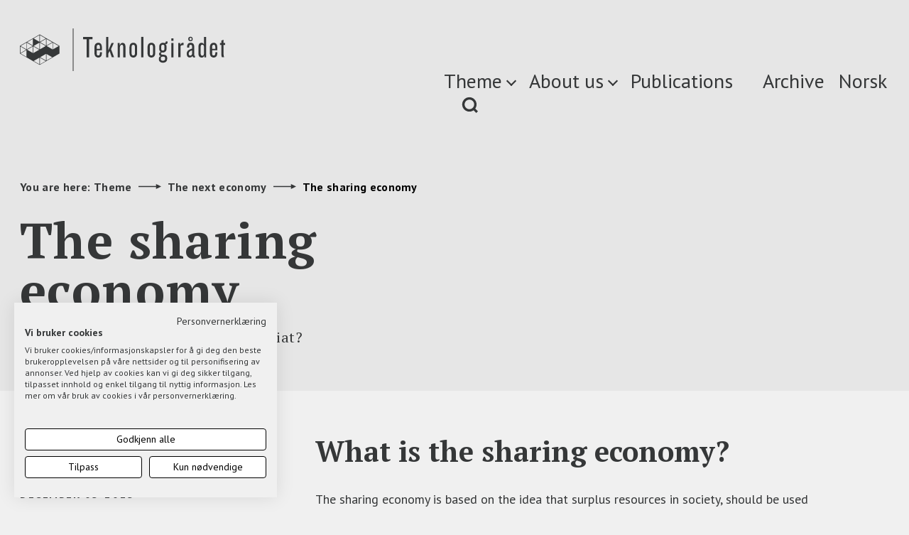

--- FILE ---
content_type: text/html; charset=UTF-8
request_url: https://teknologiradet.no/en/the-sharing-economy/
body_size: 13094
content:
<!DOCTYPE html>
<html lang="en-US">
<head>
    <meta charset="UTF-8">
    <meta http-equiv="X-UA-Compatible" content="IE=edge,chrome=1">
    <meta name="viewport" content="width=device-width, initial-scale=1">
    <meta name="theme-color" content="#000000"> <!-- @TODO: set theme color -->

    <meta name='robots' content='index, follow, max-image-preview:large, max-snippet:-1, max-video-preview:-1' />
        <script>
          !function(a,b,c){var d,e;a.bindReadyQ=[],a.bindLoadQ=[],e=function(b,c){switch(b){case"load":a.bindLoadQ.push(c);break;case"ready":a.bindReadyQ.push(c);break;default:a.bindReadyQ.push(b)}},d={load:e,ready:e,bind:e,on:e},a.$=a.jQuery=function(f){return f===b||f===c||f===a?d:void e(f)}}(window,document);
        </script>
    
	<!-- This site is optimized with the Yoast SEO Premium plugin v21.8 (Yoast SEO v21.8.1) - https://yoast.com/wordpress/plugins/seo/ -->
	<title>The sharing economy - Teknologirådet</title>
	<link rel="canonical" href="https://teknologiradet.no/en/the-sharing-economy/" />
	<meta property="og:locale" content="en_US" />
	<meta property="og:type" content="article" />
	<meta property="og:title" content="The sharing economy" />
	<meta property="og:description" content="Green entrepreneurial boom or precariat?" />
	<meta property="og:url" content="https://teknologiradet.no/en/the-sharing-economy/" />
	<meta property="og:site_name" content="Teknologirådet" />
	<meta property="article:published_time" content="2015-12-05T07:24:42+00:00" />
	<meta property="article:modified_time" content="2018-06-25T13:28:35+00:00" />
	<meta name="twitter:card" content="summary_large_image" />
	<meta name="twitter:creator" content="@teknologiradet" />
	<meta name="twitter:site" content="@teknologiradet" />
	<meta name="twitter:label1" content="Written by" />
	<meta name="twitter:data1" content="" />
	<meta name="twitter:label2" content="Est. reading time" />
	<meta name="twitter:data2" content="6 minutes" />
	<script type="application/ld+json" class="yoast-schema-graph">{"@context":"https://schema.org","@graph":[{"@type":"WebPage","@id":"https://teknologiradet.no/en/the-sharing-economy/","url":"https://teknologiradet.no/en/the-sharing-economy/","name":"The sharing economy - Teknologirådet","isPartOf":{"@id":"https://teknologiradet.no/en/homepage/#website"},"datePublished":"2015-12-05T07:24:42+00:00","dateModified":"2018-06-25T13:28:35+00:00","author":{"@id":""},"breadcrumb":{"@id":"https://teknologiradet.no/en/the-sharing-economy/#breadcrumb"},"inLanguage":"en-US","potentialAction":[{"@type":"ReadAction","target":["https://teknologiradet.no/en/the-sharing-economy/"]}]},{"@type":"BreadcrumbList","@id":"https://teknologiradet.no/en/the-sharing-economy/#breadcrumb","itemListElement":[{"@type":"ListItem","position":1,"name":"Hjem","item":"https://teknologiradet.no/en/homepage/"},{"@type":"ListItem","position":2,"name":"Archive","item":"https://teknologiradet.no/en/archive/"},{"@type":"ListItem","position":3,"name":"The sharing economy"}]},{"@type":"WebSite","@id":"https://teknologiradet.no/en/homepage/#website","url":"https://teknologiradet.no/en/homepage/","name":"Teknologirådet","description":"Gir råd til Stortinget og regjeringen om ny teknologi","potentialAction":[{"@type":"SearchAction","target":{"@type":"EntryPoint","urlTemplate":"https://teknologiradet.no/en/homepage/?s={search_term_string}"},"query-input":"required name=search_term_string"}],"inLanguage":"en-US"},{"@type":"Person","@id":"","url":"https://teknologiradet.no/en/author/"}]}</script>
	<!-- / Yoast SEO Premium plugin. -->


<link rel='dns-prefetch' href='//forms.apsisforms.com' />
<link rel='dns-prefetch' href='//fonts.googleapis.com' />
<link rel='dns-prefetch' href='//media.wpd.digital' />
<script type="text/javascript">
/* <![CDATA[ */
window._wpemojiSettings = {"baseUrl":"https:\/\/s.w.org\/images\/core\/emoji\/14.0.0\/72x72\/","ext":".png","svgUrl":"https:\/\/s.w.org\/images\/core\/emoji\/14.0.0\/svg\/","svgExt":".svg","source":{"concatemoji":"https:\/\/teknologiradet.wpd.digital\/wp\/wp-includes\/js\/wp-emoji-release.min.js?ver=6.4.2"}};
/*! This file is auto-generated */
!function(i,n){var o,s,e;function c(e){try{var t={supportTests:e,timestamp:(new Date).valueOf()};sessionStorage.setItem(o,JSON.stringify(t))}catch(e){}}function p(e,t,n){e.clearRect(0,0,e.canvas.width,e.canvas.height),e.fillText(t,0,0);var t=new Uint32Array(e.getImageData(0,0,e.canvas.width,e.canvas.height).data),r=(e.clearRect(0,0,e.canvas.width,e.canvas.height),e.fillText(n,0,0),new Uint32Array(e.getImageData(0,0,e.canvas.width,e.canvas.height).data));return t.every(function(e,t){return e===r[t]})}function u(e,t,n){switch(t){case"flag":return n(e,"\ud83c\udff3\ufe0f\u200d\u26a7\ufe0f","\ud83c\udff3\ufe0f\u200b\u26a7\ufe0f")?!1:!n(e,"\ud83c\uddfa\ud83c\uddf3","\ud83c\uddfa\u200b\ud83c\uddf3")&&!n(e,"\ud83c\udff4\udb40\udc67\udb40\udc62\udb40\udc65\udb40\udc6e\udb40\udc67\udb40\udc7f","\ud83c\udff4\u200b\udb40\udc67\u200b\udb40\udc62\u200b\udb40\udc65\u200b\udb40\udc6e\u200b\udb40\udc67\u200b\udb40\udc7f");case"emoji":return!n(e,"\ud83e\udef1\ud83c\udffb\u200d\ud83e\udef2\ud83c\udfff","\ud83e\udef1\ud83c\udffb\u200b\ud83e\udef2\ud83c\udfff")}return!1}function f(e,t,n){var r="undefined"!=typeof WorkerGlobalScope&&self instanceof WorkerGlobalScope?new OffscreenCanvas(300,150):i.createElement("canvas"),a=r.getContext("2d",{willReadFrequently:!0}),o=(a.textBaseline="top",a.font="600 32px Arial",{});return e.forEach(function(e){o[e]=t(a,e,n)}),o}function t(e){var t=i.createElement("script");t.src=e,t.defer=!0,i.head.appendChild(t)}"undefined"!=typeof Promise&&(o="wpEmojiSettingsSupports",s=["flag","emoji"],n.supports={everything:!0,everythingExceptFlag:!0},e=new Promise(function(e){i.addEventListener("DOMContentLoaded",e,{once:!0})}),new Promise(function(t){var n=function(){try{var e=JSON.parse(sessionStorage.getItem(o));if("object"==typeof e&&"number"==typeof e.timestamp&&(new Date).valueOf()<e.timestamp+604800&&"object"==typeof e.supportTests)return e.supportTests}catch(e){}return null}();if(!n){if("undefined"!=typeof Worker&&"undefined"!=typeof OffscreenCanvas&&"undefined"!=typeof URL&&URL.createObjectURL&&"undefined"!=typeof Blob)try{var e="postMessage("+f.toString()+"("+[JSON.stringify(s),u.toString(),p.toString()].join(",")+"));",r=new Blob([e],{type:"text/javascript"}),a=new Worker(URL.createObjectURL(r),{name:"wpTestEmojiSupports"});return void(a.onmessage=function(e){c(n=e.data),a.terminate(),t(n)})}catch(e){}c(n=f(s,u,p))}t(n)}).then(function(e){for(var t in e)n.supports[t]=e[t],n.supports.everything=n.supports.everything&&n.supports[t],"flag"!==t&&(n.supports.everythingExceptFlag=n.supports.everythingExceptFlag&&n.supports[t]);n.supports.everythingExceptFlag=n.supports.everythingExceptFlag&&!n.supports.flag,n.DOMReady=!1,n.readyCallback=function(){n.DOMReady=!0}}).then(function(){return e}).then(function(){var e;n.supports.everything||(n.readyCallback(),(e=n.source||{}).concatemoji?t(e.concatemoji):e.wpemoji&&e.twemoji&&(t(e.twemoji),t(e.wpemoji)))}))}((window,document),window._wpemojiSettings);
/* ]]> */
</script>
<style id='wp-emoji-styles-inline-css' type='text/css'>

	img.wp-smiley, img.emoji {
		display: inline !important;
		border: none !important;
		box-shadow: none !important;
		height: 1em !important;
		width: 1em !important;
		margin: 0 0.07em !important;
		vertical-align: -0.1em !important;
		background: none !important;
		padding: 0 !important;
	}
</style>
<link rel='stylesheet' id='wp-block-library-css' href='https://teknologiradet.wpd.digital/wp/wp-includes/css/dist/block-library/style.min.css?ver=6.4.2' type='text/css' media='all' />
<style id='classic-theme-styles-inline-css' type='text/css'>
/*! This file is auto-generated */
.wp-block-button__link{color:#fff;background-color:#32373c;border-radius:9999px;box-shadow:none;text-decoration:none;padding:calc(.667em + 2px) calc(1.333em + 2px);font-size:1.125em}.wp-block-file__button{background:#32373c;color:#fff;text-decoration:none}
</style>
<style id='global-styles-inline-css' type='text/css'>
body{--wp--preset--color--black: #000000;--wp--preset--color--cyan-bluish-gray: #abb8c3;--wp--preset--color--white: #ffffff;--wp--preset--color--pale-pink: #f78da7;--wp--preset--color--vivid-red: #cf2e2e;--wp--preset--color--luminous-vivid-orange: #ff6900;--wp--preset--color--luminous-vivid-amber: #fcb900;--wp--preset--color--light-green-cyan: #7bdcb5;--wp--preset--color--vivid-green-cyan: #00d084;--wp--preset--color--pale-cyan-blue: #8ed1fc;--wp--preset--color--vivid-cyan-blue: #0693e3;--wp--preset--color--vivid-purple: #9b51e0;--wp--preset--gradient--vivid-cyan-blue-to-vivid-purple: linear-gradient(135deg,rgba(6,147,227,1) 0%,rgb(155,81,224) 100%);--wp--preset--gradient--light-green-cyan-to-vivid-green-cyan: linear-gradient(135deg,rgb(122,220,180) 0%,rgb(0,208,130) 100%);--wp--preset--gradient--luminous-vivid-amber-to-luminous-vivid-orange: linear-gradient(135deg,rgba(252,185,0,1) 0%,rgba(255,105,0,1) 100%);--wp--preset--gradient--luminous-vivid-orange-to-vivid-red: linear-gradient(135deg,rgba(255,105,0,1) 0%,rgb(207,46,46) 100%);--wp--preset--gradient--very-light-gray-to-cyan-bluish-gray: linear-gradient(135deg,rgb(238,238,238) 0%,rgb(169,184,195) 100%);--wp--preset--gradient--cool-to-warm-spectrum: linear-gradient(135deg,rgb(74,234,220) 0%,rgb(151,120,209) 20%,rgb(207,42,186) 40%,rgb(238,44,130) 60%,rgb(251,105,98) 80%,rgb(254,248,76) 100%);--wp--preset--gradient--blush-light-purple: linear-gradient(135deg,rgb(255,206,236) 0%,rgb(152,150,240) 100%);--wp--preset--gradient--blush-bordeaux: linear-gradient(135deg,rgb(254,205,165) 0%,rgb(254,45,45) 50%,rgb(107,0,62) 100%);--wp--preset--gradient--luminous-dusk: linear-gradient(135deg,rgb(255,203,112) 0%,rgb(199,81,192) 50%,rgb(65,88,208) 100%);--wp--preset--gradient--pale-ocean: linear-gradient(135deg,rgb(255,245,203) 0%,rgb(182,227,212) 50%,rgb(51,167,181) 100%);--wp--preset--gradient--electric-grass: linear-gradient(135deg,rgb(202,248,128) 0%,rgb(113,206,126) 100%);--wp--preset--gradient--midnight: linear-gradient(135deg,rgb(2,3,129) 0%,rgb(40,116,252) 100%);--wp--preset--font-size--small: 13px;--wp--preset--font-size--medium: 20px;--wp--preset--font-size--large: 36px;--wp--preset--font-size--x-large: 42px;--wp--preset--spacing--20: 0.44rem;--wp--preset--spacing--30: 0.67rem;--wp--preset--spacing--40: 1rem;--wp--preset--spacing--50: 1.5rem;--wp--preset--spacing--60: 2.25rem;--wp--preset--spacing--70: 3.38rem;--wp--preset--spacing--80: 5.06rem;--wp--preset--shadow--natural: 6px 6px 9px rgba(0, 0, 0, 0.2);--wp--preset--shadow--deep: 12px 12px 50px rgba(0, 0, 0, 0.4);--wp--preset--shadow--sharp: 6px 6px 0px rgba(0, 0, 0, 0.2);--wp--preset--shadow--outlined: 6px 6px 0px -3px rgba(255, 255, 255, 1), 6px 6px rgba(0, 0, 0, 1);--wp--preset--shadow--crisp: 6px 6px 0px rgba(0, 0, 0, 1);}:where(.is-layout-flex){gap: 0.5em;}:where(.is-layout-grid){gap: 0.5em;}body .is-layout-flow > .alignleft{float: left;margin-inline-start: 0;margin-inline-end: 2em;}body .is-layout-flow > .alignright{float: right;margin-inline-start: 2em;margin-inline-end: 0;}body .is-layout-flow > .aligncenter{margin-left: auto !important;margin-right: auto !important;}body .is-layout-constrained > .alignleft{float: left;margin-inline-start: 0;margin-inline-end: 2em;}body .is-layout-constrained > .alignright{float: right;margin-inline-start: 2em;margin-inline-end: 0;}body .is-layout-constrained > .aligncenter{margin-left: auto !important;margin-right: auto !important;}body .is-layout-constrained > :where(:not(.alignleft):not(.alignright):not(.alignfull)){max-width: var(--wp--style--global--content-size);margin-left: auto !important;margin-right: auto !important;}body .is-layout-constrained > .alignwide{max-width: var(--wp--style--global--wide-size);}body .is-layout-flex{display: flex;}body .is-layout-flex{flex-wrap: wrap;align-items: center;}body .is-layout-flex > *{margin: 0;}body .is-layout-grid{display: grid;}body .is-layout-grid > *{margin: 0;}:where(.wp-block-columns.is-layout-flex){gap: 2em;}:where(.wp-block-columns.is-layout-grid){gap: 2em;}:where(.wp-block-post-template.is-layout-flex){gap: 1.25em;}:where(.wp-block-post-template.is-layout-grid){gap: 1.25em;}.has-black-color{color: var(--wp--preset--color--black) !important;}.has-cyan-bluish-gray-color{color: var(--wp--preset--color--cyan-bluish-gray) !important;}.has-white-color{color: var(--wp--preset--color--white) !important;}.has-pale-pink-color{color: var(--wp--preset--color--pale-pink) !important;}.has-vivid-red-color{color: var(--wp--preset--color--vivid-red) !important;}.has-luminous-vivid-orange-color{color: var(--wp--preset--color--luminous-vivid-orange) !important;}.has-luminous-vivid-amber-color{color: var(--wp--preset--color--luminous-vivid-amber) !important;}.has-light-green-cyan-color{color: var(--wp--preset--color--light-green-cyan) !important;}.has-vivid-green-cyan-color{color: var(--wp--preset--color--vivid-green-cyan) !important;}.has-pale-cyan-blue-color{color: var(--wp--preset--color--pale-cyan-blue) !important;}.has-vivid-cyan-blue-color{color: var(--wp--preset--color--vivid-cyan-blue) !important;}.has-vivid-purple-color{color: var(--wp--preset--color--vivid-purple) !important;}.has-black-background-color{background-color: var(--wp--preset--color--black) !important;}.has-cyan-bluish-gray-background-color{background-color: var(--wp--preset--color--cyan-bluish-gray) !important;}.has-white-background-color{background-color: var(--wp--preset--color--white) !important;}.has-pale-pink-background-color{background-color: var(--wp--preset--color--pale-pink) !important;}.has-vivid-red-background-color{background-color: var(--wp--preset--color--vivid-red) !important;}.has-luminous-vivid-orange-background-color{background-color: var(--wp--preset--color--luminous-vivid-orange) !important;}.has-luminous-vivid-amber-background-color{background-color: var(--wp--preset--color--luminous-vivid-amber) !important;}.has-light-green-cyan-background-color{background-color: var(--wp--preset--color--light-green-cyan) !important;}.has-vivid-green-cyan-background-color{background-color: var(--wp--preset--color--vivid-green-cyan) !important;}.has-pale-cyan-blue-background-color{background-color: var(--wp--preset--color--pale-cyan-blue) !important;}.has-vivid-cyan-blue-background-color{background-color: var(--wp--preset--color--vivid-cyan-blue) !important;}.has-vivid-purple-background-color{background-color: var(--wp--preset--color--vivid-purple) !important;}.has-black-border-color{border-color: var(--wp--preset--color--black) !important;}.has-cyan-bluish-gray-border-color{border-color: var(--wp--preset--color--cyan-bluish-gray) !important;}.has-white-border-color{border-color: var(--wp--preset--color--white) !important;}.has-pale-pink-border-color{border-color: var(--wp--preset--color--pale-pink) !important;}.has-vivid-red-border-color{border-color: var(--wp--preset--color--vivid-red) !important;}.has-luminous-vivid-orange-border-color{border-color: var(--wp--preset--color--luminous-vivid-orange) !important;}.has-luminous-vivid-amber-border-color{border-color: var(--wp--preset--color--luminous-vivid-amber) !important;}.has-light-green-cyan-border-color{border-color: var(--wp--preset--color--light-green-cyan) !important;}.has-vivid-green-cyan-border-color{border-color: var(--wp--preset--color--vivid-green-cyan) !important;}.has-pale-cyan-blue-border-color{border-color: var(--wp--preset--color--pale-cyan-blue) !important;}.has-vivid-cyan-blue-border-color{border-color: var(--wp--preset--color--vivid-cyan-blue) !important;}.has-vivid-purple-border-color{border-color: var(--wp--preset--color--vivid-purple) !important;}.has-vivid-cyan-blue-to-vivid-purple-gradient-background{background: var(--wp--preset--gradient--vivid-cyan-blue-to-vivid-purple) !important;}.has-light-green-cyan-to-vivid-green-cyan-gradient-background{background: var(--wp--preset--gradient--light-green-cyan-to-vivid-green-cyan) !important;}.has-luminous-vivid-amber-to-luminous-vivid-orange-gradient-background{background: var(--wp--preset--gradient--luminous-vivid-amber-to-luminous-vivid-orange) !important;}.has-luminous-vivid-orange-to-vivid-red-gradient-background{background: var(--wp--preset--gradient--luminous-vivid-orange-to-vivid-red) !important;}.has-very-light-gray-to-cyan-bluish-gray-gradient-background{background: var(--wp--preset--gradient--very-light-gray-to-cyan-bluish-gray) !important;}.has-cool-to-warm-spectrum-gradient-background{background: var(--wp--preset--gradient--cool-to-warm-spectrum) !important;}.has-blush-light-purple-gradient-background{background: var(--wp--preset--gradient--blush-light-purple) !important;}.has-blush-bordeaux-gradient-background{background: var(--wp--preset--gradient--blush-bordeaux) !important;}.has-luminous-dusk-gradient-background{background: var(--wp--preset--gradient--luminous-dusk) !important;}.has-pale-ocean-gradient-background{background: var(--wp--preset--gradient--pale-ocean) !important;}.has-electric-grass-gradient-background{background: var(--wp--preset--gradient--electric-grass) !important;}.has-midnight-gradient-background{background: var(--wp--preset--gradient--midnight) !important;}.has-small-font-size{font-size: var(--wp--preset--font-size--small) !important;}.has-medium-font-size{font-size: var(--wp--preset--font-size--medium) !important;}.has-large-font-size{font-size: var(--wp--preset--font-size--large) !important;}.has-x-large-font-size{font-size: var(--wp--preset--font-size--x-large) !important;}
.wp-block-navigation a:where(:not(.wp-element-button)){color: inherit;}
:where(.wp-block-post-template.is-layout-flex){gap: 1.25em;}:where(.wp-block-post-template.is-layout-grid){gap: 1.25em;}
:where(.wp-block-columns.is-layout-flex){gap: 2em;}:where(.wp-block-columns.is-layout-grid){gap: 2em;}
.wp-block-pullquote{font-size: 1.5em;line-height: 1.6;}
</style>
<link rel='stylesheet' id='font-sans-css' href='https://fonts.googleapis.com/css?family=PT+Sans%3A400%2C700&#038;ver=6.4.2' type='text/css' media='all' />
<link rel='stylesheet' id='font-serif-css' href='https://fonts.googleapis.com/css?family=PT+Serif%3A400%2C700&#038;ver=6.4.2' type='text/css' media='all' />
<link rel='stylesheet' id='font-roboto-css' href='https://fonts.googleapis.com/css?family=Roboto%3A900%2C300&#038;ver=6.4.2' type='text/css' media='all' />
<link rel='stylesheet' id='theme-css' href='https://teknologiradet.wpd.digital/wp-content/themes/teknologiradet/assets/build/css/screen.min.css?ver=2971d6083fcc80d5347c0f8b0f312419' type='text/css' media='all' />
<link rel='stylesheet' id='theme-print-css' href='https://teknologiradet.wpd.digital/wp-content/themes/teknologiradet/assets/build/css/print.min.css?ver=2971d6083fcc80d5347c0f8b0f312419' type='text/css' media='print' />
<script type="text/javascript" src="https://teknologiradet.wpd.digital/wp/wp-includes/js/jquery/jquery.min.js?ver=3.7.1" id="jquery-core-js"></script>
<script type="text/javascript" src="https://teknologiradet.wpd.digital/wp/wp-includes/js/jquery/jquery-migrate.min.js?ver=3.4.1" id="jquery-migrate-js"></script>
<script type="text/javascript" id="theme-js-extra">
/* <![CDATA[ */
var settings = {"restApi":"https:\/\/teknologiradet.no\/wp-json\/api\/v1.0"};
/* ]]> */
</script>
<script type="text/javascript" src="https://teknologiradet.wpd.digital/wp-content/themes/teknologiradet/assets/build/js/common.min.js?ver=2971d6083fcc80d5347c0f8b0f312419" id="theme-js"></script>
<script src="https://consent.cookiefirst.com/sites/teknologiradet.no-682bb459-7f1c-4d88-8996-2d7888ea8981/consent.js"></script>

<!-- Google Tag Manager -->
<script>(function(w,d,s,l,i){w[l]=w[l]||[];w[l].push({'gtm.start':
new Date().getTime(),event:'gtm.js'});var f=d.getElementsByTagName(s)[0],
j=d.createElement(s),dl=l!='dataLayer'?'&l='+l:'';j.async=true;j.src=
'https://www.googletagmanager.com/gtm.js?id='+i+dl;f.parentNode.insertBefore(j,f);
})(window,document,'script','dataLayer','GTM-TVB7DT6');</script>
<!-- End Google Tag Manager -->

<script type="text/javascript"> var _mtm = _mtm || []; _mtm.push({'mtm.startTime': (new Date().getTime()), 'event': 'mtm.Start'}); var d=document, g=d.createElement('script'), s=d.getElementsByTagName('script')[0]; g.type='text/javascript'; g.async=true; g.defer=true; g.src='https://unitedmarketers.matomo.cloud/js/container_kb9v26dW.js'; s.parentNode.insertBefore(g,s); </script><link rel="icon" href="https://media.wpd.digital/teknologiradet/uploads/2022/12/FaviconTeknologiradet.png" sizes="32x32" />
<link rel="icon" href="https://media.wpd.digital/teknologiradet/uploads/2022/12/FaviconTeknologiradet.png" sizes="192x192" />
<link rel="apple-touch-icon" href="https://media.wpd.digital/teknologiradet/uploads/2022/12/FaviconTeknologiradet.png" />
<meta name="msapplication-TileImage" content="https://media.wpd.digital/teknologiradet/uploads/2022/12/FaviconTeknologiradet.png" />
</head>
<body class="post-template-default single single-post postid-6135 single-format-standard with-hovers">
<div class="svg-sprite" style="display: none">
    </div>
<div id="search" role="dialog" aria-modal="true" aria-label="Search modal">
    <div class="container">
        <div class="row position-relative">
            <div class="col-xs-12 padding-v-0">
                <form class="search-form search-form-primary" action="https://teknologiradet.no/en/" role="search" aria-label="What are you looking">
                    <label class="sr-only" for="search-input">What are you looking?</label>
                    <input type="search" id="search-input" name="s" placeholder="What are you looking?" data-text-desktop="What are you looking?" data-text-mobile="Search" />
                    <p class="visible-lg visible-md">Theme, report, article, project…</p>
                </form>
            </div>
            <div class="col-xs-12 hidden-sm hidden-xs position-static">
                <button class="close" type="button"><span class="sr-only">Close</span></button>
            </div>
        </div>
    </div>
</div>
<header id="header" class="header">
    <a href="#main" class="skip-link show-on-focus">Skip to main content</a>
    <div class="container">
        <div class="row hidden-sm hidden-xs">
            <div class="col-lg-6 col-md-5 col-sm-4 col-xs-12">
                <a href="/" class="logo" aria-label="Link to homepage">
                    <img src="https://teknologiradet.no/wp-content/themes/teknologiradet/assets/images/logo.svg" class="svg"
                        alt="Teknologiradet logo"/>
                </a>
            </div>
            <div class="col-lg-6 col-md-7 col-sm-8 col-xs-12 nav">

                <nav aria-label="Top menu">
                    <ul class="menu">
                        <li id="menu-item-373" class="menu-open item-category menu-item menu-item-type-custom menu-item-object-custom menu-item-373"><a href="#">Theme</a></li>
<li id="menu-item-211" class="menu-open menu-item menu-item-type-post_type menu-item-object-page menu-item-211"><a href="https://teknologiradet.no/en/employees/">About us</a></li>
<li id="menu-item-10033" class="menu-item menu-item-type-post_type menu-item-object-page menu-item-10033"><a href="https://teknologiradet.no/en/listing-publications-2/">Publications</a></li>
<li id="menu-item-415" class="archive-menu-item menu-item menu-item-type-post_type menu-item-object-page menu-item-415"><a href="https://teknologiradet.no/en/archive-all/">Archive</a></li>
<li id="menu-item-208-nb" class="lang-item lang-item-8 lang-item-nb no-translation lang-item-first menu-item menu-item-type-custom menu-item-object-custom menu-item-208-nb"><a href="https://teknologiradet.no/" hreflang="nb-NO" lang="nb-NO">Norsk</a></li>
                        <li class="pull-right"><a href="#" class="search" aria-label="Search"><img
                                        src="https://teknologiradet.no/wp-content/themes/teknologiradet/assets/images/icons/search.svg"
                                        alt="search" class="svg"/></a></li>
                    </ul>
                </nav>
            </div>
        </div>

        <div class="row visible-sm visible-xs">
            <div class="col-xs-12 padding-v-0">
                <a href="/" class="logo" aria-label="Link to homepage"><img src="https://teknologiradet.no/wp-content/themes/teknologiradet/assets/images/logo.svg"
                                              alt="Teknologiradet logo" class="svg"/></a>
                <div class="pull-right">
                    <a href="#" class="search" aria-label="Search"><img
                                src="https://teknologiradet.no/wp-content/themes/teknologiradet/assets/images/icons/search.svg" alt="search"
                                class="svg"/></a>
                    <a href="#" class="barburger" aria-label="Menu button"><img
                                src="https://teknologiradet.no/wp-content/themes/teknologiradet/assets/images/icons/barburger.svg" alt="menu"
                                class="svg"/></a>
                </div>
            </div>
        </div>
    </div>
</header>

<div class="menu-wrapper">
    <div id="menu" role="dialog" aria-modal="true" aria-label="Primary menu modal">
        <div class="container position-relative">
            <button class="close" type="button"><span class="sr-only">Close</span></button>
            <!-- <button class="indicator sr-only"></button> -->
            <div class="row">
                <div class="col-md-offset-4 col-md-8 col-xs-offset-0 col-xs-12 padding-v-sm-0 padding-v-xs-0">
                    <nav aria-label="Primary menu">
                        <ul id="menu-primary-en" class="menu"><li id="menu-item-188" class="menu-item menu-item-type-post_type menu-item-object-page menu-item-home menu-item-has-children menu-item-188"><a href="https://teknologiradet.no/en/homepage/">Theme</a>
<ul class="sub-menu">
	<li id="menu-item-8359" class="menu-item menu-item-type-taxonomy menu-item-object-category menu-item-8359"><a href="https://teknologiradet.no/en/category/digital-transition/">Digital transition</a></li>
	<li id="menu-item-8360" class="menu-item menu-item-type-taxonomy menu-item-object-category menu-item-8360"><a href="https://teknologiradet.no/en/category/future-health-care/">Future health care</a></li>
	<li id="menu-item-8362" class="menu-item menu-item-type-taxonomy menu-item-object-category menu-item-8362"><a href="https://teknologiradet.no/en/category/learning/">Lifelong learning</a></li>
	<li id="menu-item-8358" class="menu-item menu-item-type-taxonomy menu-item-object-category menu-item-8358"><a href="https://teknologiradet.no/en/category/autonomous-transport/">Future transport</a></li>
	<li id="menu-item-193" class="menu-item menu-item-type-taxonomy menu-item-object-category menu-item-193"><a href="https://teknologiradet.no/en/category/privacy/">Democracy and privacy</a></li>
	<li id="menu-item-8410" class="menu-item menu-item-type-taxonomy menu-item-object-category menu-item-8410"><a href="https://teknologiradet.no/en/category/foresight-and-involvement/">Foresight and involvement</a></li>
	<li id="menu-item-8364" class="menu-item menu-item-type-taxonomy menu-item-object-category menu-item-8364"><a href="https://teknologiradet.no/en/category/artificial-intelligence-ai-en/">Artificial intelligence (AI)</a></li>
	<li id="menu-item-8361" class="menu-item menu-item-type-taxonomy menu-item-object-category menu-item-8361"><a href="https://teknologiradet.no/en/category/future-work-life/">Future work-life</a></li>
	<li id="menu-item-8363" class="menu-item menu-item-type-taxonomy menu-item-object-category menu-item-8363"><a href="https://teknologiradet.no/en/category/new-oportunities-for-norwegian-indusrty/">New opportunities for Norwegian industry</a></li>
</ul>
</li>
<li id="menu-item-9602" class="menu-item menu-item-type-post_type menu-item-object-page menu-item-9602"><a href="https://teknologiradet.no/en/listing-publications-2/">Publications</a></li>
<li id="menu-item-10140" class="menu-item menu-item-type-post_type menu-item-object-page menu-item-has-children menu-item-10140"><a href="https://teknologiradet.no/en/homepage/about-us/">About us</a>
<ul class="sub-menu">
	<li id="menu-item-186" class="menu-item menu-item-type-post_type menu-item-object-page menu-item-186"><a href="https://teknologiradet.no/en/employees/">Employees</a></li>
	<li id="menu-item-10027" class="menu-item menu-item-type-post_type menu-item-object-page menu-item-10027"><a href="https://teknologiradet.no/en/the-council-and-council-members/">The Board and Members of the Board</a></li>
</ul>
</li>
<li id="menu-item-184" class="menu-item menu-item-type-post_type menu-item-object-page current_page_parent menu-item-184"><a href="https://teknologiradet.no/en/archive/">Archive</a></li>
<li id="menu-item-191-nb" class="lang-item lang-item-8 lang-item-nb no-translation lang-item-first menu-item menu-item-type-custom menu-item-object-custom menu-item-191-nb"><a href="https://teknologiradet.no/" hreflang="nb-NO" lang="nb-NO">Norsk</a></li>
</ul>                    </nav>
                </div>
            </div>
        </div>
    </div>
</div>
<main id="main" tabindex="-1">
    <section class="banner">
        <div class="container">
            <div class="row">

                <div class="col-xs-12">
                    <div class="breadcrumb">
                        <span class="title">You are here:</span>
                        <a href="https://teknologiradet.no/en/homepage" class="crumb">Theme</a>
                        <span class="arrow"><img src="https://teknologiradet.no/wp-content/themes/teknologiradet/assets/images/icons/arrow.svg"
                                                 class="svg" alt="arrow"/></span>
                                                    <a href="https://teknologiradet.no/en/category/the-next-economy/"
                               class="crumb">The next economy</a>

                            <span class="arrow"><img
                                        src="https://teknologiradet.no/wp-content/themes/teknologiradet/assets/images/icons/arrow.svg"
                                        class="svg" alt="arrow"/></span>
                                                <span class="crumb current">The sharing economy</span>
                    </div>
                </div>
            </div>
            <div class="row">
                <div class="col-lg-7 col-md-10 col-sm-12 col-xs-12">
                    <h1>The sharing economy</h1>
                                            <p class="ingress">Green entrepreneurial boom or precariat?</p>
                                    </div>
            </div>
        </div>
    </section>

    <section class="article">
        <div class="container">
            <div class="row">

                <div class="col-md-7 col-md-pull-1 col-sm-8 col-sm-pull-0 col-xs-12 pull-right">
                    <div class="article-content">
                        <h2>What is the sharing economy?</h2>
<p>The sharing economy is based on the idea that surplus resources in society, should be used to help cover people’s needs. Coordinated by digital services, anyone can share their property or car, knowledge and skills, time or money. The idea is that ownership becomes unnecessary as long as one has quick and easy access to goods and services.</p>
<p>The sharing economy has seen rapid growth in recent years, and now counts some of the world’s fastest growing companies. <a href="https://www.uber.com/">Uber </a>and <a href="https://www.airbnb.no/">Airbnb</a> are worth respectively 50 and 25 billion US dollars, and are the world’s largest actors in their sectors, without owning any physical assets themselves. By letting people rent out a guestroom in their house or using their own cars to transport others, they have bypassed traditional actors in the taxi and hotel industry.</p>
<p>Norwegian actors have also established themselves in the sharing economy, such as <a href="http://www.finn.no/smajobber/?o=ikon">Finn</a>, <a href="http://www.mojob.io/no/">MoJob</a>, <a href="https://nabobil.no/">Nabobil</a> and <a href="https://gomore.no/">GoMore</a>.</p>
        <div class="facts short shift">
                                        <h2>The sharing economy</h2>
            
            <p><ul><li>Means people prefer access over ownership</li><li>Challenges traditional industries with new business models</li><li>Includes some of the world’s fastest growing companies</li><li>Raises questions on labour rights, tax and market regulation</li><li></li></ul></p>

        </div>
        
<h2>Why now?</h2>
<p>The principle behind the sharing economy is not new. Time-share flats is one preceding example of buying access rather than owning. What is new with the sharing economy is the widespread use of smartphones and the opportunities the Internet provides in coordinating services. Mobile Internet gives access to payment services, maps and social media. This constitutes the infrastructure for services in the sharing economy.</p>
<p>Mutual trust between provider and customer is an important element of digital platforms. In the sharing economy, trust is systematized. Both customer and provider evaluate each other through reviews and ratings. In many ways, these reviews function as an internal regulation, where disreputable providers quickly lose customers and bad customers are rejected.</p>
<h2>Opportunities</h2>
<p>Norway is entering a phase where innovation and restructuring processes will be crucial to maintain the welfare state. The sharing economy provides several opportunities that can contribute positively to this:</p>
<p>More <strong>sustainability</strong>, by better utilizing existing resources. Car sharing services such as Nabobil can lead to fewer car purchases, while carpooling services like GoMore can contribute to less traffic on the roads.</p>
<p>Increased <strong>productivity</strong>, as the available resources in society are used more efficiently. These resources may include office spaces, advanced production equipment or labour.</p>
<p>Increased <strong>innovation</strong>, especially in service industries, can contribute to boost value creation and development. Low capital requirements for establishing companies and low thresholds for sharing one’s own resources can lead to larger markets and more competition.</p>
<p>The UK has investigated how the <strong>public sector</strong> can benefit from the sharing economy. This has initiated the project <a href="https://www.gov.uk/rent-government-workspace">“Space for Growth”</a>, where public institutions rent out empty office spaces and warehouses to freelancers or small businesses. Similar arrangements are also being planned for cars, lawn mowers and other equipment.</p>
<h2>Challenges</h2>
<p>In the sharing economy the lines between professional and amateur, employee and freelancer, become blurred. This makes it difficult to define the sharing economy within established structures. A dilemma for the authorities is that early regulation of the sharing economy may inhibit innovation, while late regulation may allow individual actors to dominate the market or exploit loopholes.</p>
<p><strong>Working conditions:</strong> The sharing economy makes it easy to work as a freelancer, and to choose when and how much to work. This may be as an Uber driver or by taking on assignments through platforms such as Finn.no or TaskRabbit. A key issue here is whether so-called micro-entrepreneurs are independent contractors or employees — with the rights and duties this entails for the company.</p>
<p><a href="https://techcrunch.com/2016/04/21/uber-strikes-100m-class-action-settlement-to-keep-drivers-independent-contractors/">Two class-action lawsuits</a> in California and Massachusetts, for example, contested that Uber should classify its drivers as employees with the rights it entails, such as health insurance, pension etc. A settlement was reached in both cases, agreeing that in exchange for significant concessions offered by Uber, drivers will remain independent contractors. However, <a href="https://techcrunch.com/2016/06/02/bay-area-uber-drivers-in-a-worker-misclassification-lawsuit-ask-lead-lawyer-to-step-down/">a group of Bay Area Uber drivers</a> state that they are dissatisfied with the settlement.</p>
<p><strong>Tax:</strong> In San Francisco the treasurer has stated that Airbnb is not exempt from the city’s 15% hotel tax, while Airbnb claims current regulations are not adapted to internet-based business models. The tax authorities should ideally facilitate innovation, ensuring fair market conditions while retaining the tax base, but it may be difficult to see the consequences of this in periods of rapid development.</p>
<p>Should individuals profiting from the sharing economy pay the same taxes as established businesses? Digital payment services make all transactions transparent, thereby providing good opportunities for adapting national and local tax schemes.</p>
<p><strong>Market regulation:</strong> A challenge when regulating the sharing economy is that it may be difficult to distinguish between individuals making a subsidiary income and professional actors. An overview of Airbnb in New York City, for example, showed that professional actors accounted for 37 percent of the profits. One person alone was responsible for 272 apartments. The market for long-term rentals has in some cities decreased, as many items are offered as short-term rentals on Airbnb instead.</p>
<p><strong>Responsibility and security:</strong> In traditional hotel and transportation industry, there are strict regulations for security, insurance etc. Should the same rules apply to individuals as to hotels or is it reasonable that the regulation is proportional to size?</p>
<h2>Measures and strategies in Europe</h2>
<p>There are already several examples of governments taking action both for and against the sharing economy.</p>
<h3>The UK: National strategy</h3>
<p>In September 2014 <a href="https://www.gov.uk/government/uploads/system/uploads/attachment_data/file/378291/bis-14-1227-unlocking-the-sharing-economy-an-independent-review.pdf">an independent report</a> was prepared for British authorities, investigating how the UK may become a global centre for the sharing economy. The authorities have followed up with a <a href="https://www.gov.uk/government/uploads/system/uploads/attachment_data/file/414111/bis-15-172-government-response-to-the-independent-review-of-the-sharing-economy.pdf">separate report</a> containing specific recommendations.</p>
<p>Leeds and Manchester have been appointed pilot cities for the sharing of publicly owned cars, properties and equipment. The report also contains a number of industry-specific recommendations that deal with market regulation, security and labour rights.</p>
<p>The trade body <a href="http://www.sharingeconomyuk.com/">“Sharing Economy UK”</a> has been established to support British businesses in the sharing economy. Their work includes developing a trustmark for sharing services and responding to challenges of their members.</p>
<h3>Germany, Belgium and the Netherlands: <a href="http://www.europarl.europa.eu/RegData/etudes/BRIE/2015/568345/EPRS_BRI%282015%29568345_EN.pdf">Different forms of regulation</a></h3>
<p>Local authorities in Berlin have banned unregistered short-term rental of property. In Brussels they have adopted a softer approach, allowing short-term rentals as long as permission is given from the commune and co-owners of the building. Short-term rental is allowed in Amsterdam, as long as the number of guests does not exceed four persons per reservation.</p>
<h3>A European Agenda for the collaborative economy</h3>
<p>In June 2016, <a href="http://europa.eu/rapid/press-release_IP-16-2001_en.htm">the European Commission presented guidance</a> with the aim of supporting consumers, businesses and authorities in the sharing economy. The guidelines explains how existing law should be applied, and invites member states to review and revise existing legislation according to this guidance, where appropriate. The commission emphasize that the new business models brought forward by the sharing economy, can make important contributions to jobs and growth in the EU, as long as it’s developed in a responsible manner.</p>
                    </div>
                </div>

                <div class="col-sm-4 col-xs-12">
                    <aside>
                                                <div class="uppercase">article</div>

                        <div class="uppercase"><span>Posted</span>
                            December 05-2015</div>

                        <div class="uppercase"><span>Theme</span>
                            The next economy                        </div>
                                                        <div class="person">
                                                                        <div class="uppercase"></div>
                                                                    </div>
                                                    <p>Share:</p>
                        <!--
                        %0D%0A - line breaker
                        %20 - space
                        -->
                        <a href="mailto:info@test.no                               ?subject=The sharing economy                               &amp;body=Hei,%0D%0A%0D%0Ajeg fant følgende artikkel: The sharing economy på www.teknologiradet.no og tenkte du kunne være interessert i den.%0D%0A%0D%0AHer er linken: https://teknologiradet.no/en/the-sharing-economy/"
                           class="envelope" aria-label="share by email">
                            <img src="https://teknologiradet.no/wp-content/themes/teknologiradet/assets/images/icons/envelope.svg" class="svg"
                                 alt="Tips en venn"/>
                        </a>
                    </aside>
                </div>
            </div>
        </div>
    </section>

            <section class="contact">
            <div class="container">
                <div class="row margin-b-lg-65 margin-b-md-65 margin-b-sm-35 margin-b-xs-35">
                </div>
                <div class="row">
                    <div class="col-xs-12 text-center">
                        <div class="gform_wrapper apsis_wrapper">
                            <div class="gform_heading apsis_heading">
                                <h2 class="gform_title">Newsletter</h2>
                                <span class="gform_description">With our newsletter, you will get the latest in technological development</span>
                            </div>
                            <div class="afp-4064e4d885e4be966c600e071394c636" aria-live="assertive"></div>
                        </div>
                    </div>
                </div>
            </div>
        </section>
    
    <section class="articles">
        <div class="container">
            <div class="row margin-b-lg-55 margin-b-md-55 margin-b-sm-35 margin-b-xs-35">
                <div class="col-xs-12">
                    <h2 class="title">
                        <span>News</span>We are currently working on                    </h2>
                </div>
            </div>
                                        <div class="row">
                                            <a href="https://teknologiradet.no/en/publication/shaping-the-future-of-mobility/" class="article col-sm-4 col-xs-12">

                            <div class="article__img">
                                                                    <img src="https://media.wpd.digital/teknologiradet/uploads/2018/01/Ruters20forerlose20buss-392x252.jpg"
                                         alt="Hva skjer med jobbene?">
                                                            </div>
                            <div class="article-container">
                                                                <div class="category">report</div>
                                <h3>EPTA report: Shaping the Future of Mobility</h3>
                                <span class="arrow"><img
                                            src="https://teknologiradet.no/wp-content/themes/teknologiradet/assets/images/icons/arrow.svg"
                                            class="svg" alt="arrow"/></span>
                            </div>
                        </a>
                                            <a href="https://teknologiradet.no/en/project/the-sharing-economy/" class="article col-sm-4 col-xs-12">

                            <div class="article__img">
                                                            </div>
                            <div class="article-container">
                                                                <div class="category">project</div>
                                <h3>The Sharing Economy</h3>
                                <span class="arrow"><img
                                            src="https://teknologiradet.no/wp-content/themes/teknologiradet/assets/images/icons/arrow.svg"
                                            class="svg" alt="arrow"/></span>
                            </div>
                        </a>
                    
                </div>
                    </div>
    </section>
    </main>
    <footer id="footer">
        <div class="container">
            <div class="row">
                <div class="col-sm-4 col-xs-12 tagline">
                    <h2>Norwegian Board of Technology Teknologirådet</h2>
                </div>
                <div class="col-sm-1 hidden-xs padding-l-0">
                    <div class="line"></div>
                </div>
                <div class="col-sm-4 col-xs-12 address">
                  <p><a href="tel:+47 23 31 83 00">+47 23 31 83 00</a><br />
<a href="mailto:post@teknologiradet.no">post@teknologiradet.no</a></p>
<p>Kongens gate 14<br />
N-0153 Oslo</p>
<p>Organisasjonsnummer:<br />
981 024 125</p>
                </div>
                <div class="col-sm-3 col-xs-12 socials">
                    <p><a href="http://twitter.com"><span class="fa fa-twitter"></span> Follow us on Twitter</a></p>
                    <p><a href="http://linkedin.com"><span class="fa fa-linkedin"></span> Follow us on LinkedIn</a></p>
                </div>
            </div>
        </div>
    </footer>
    <script type="text/javascript" async defer>
 let element = document.getElementById('gform_submit_button_1');

 if (typeof(element) != 'undefined' && element != null) {
  element.addEventListener('click', function() {
   _paq.push(['trackEvent', 'Newsletter', 'Subscribe']);
  })
 }
</script><noscript>
            <div style="position: absolute; bottom: 0; left: 0; right: 0; padding: 10px 20px; background-color: #FFF; text-align: center; color: #000; z-index: 999; border-top: 1px solid #000;">
                JavaScript is disabled on your browser. Please enable JavaScript or upgrade to a JavaScript-capable browser to use this site.
            </div>
        </noscript>
        <script>document.getElementsByTagName('html')[0].className = document.getElementsByTagName('html')[0].className.replace(/\b(no-js)\b/,'');</script><script type="text/javascript" src="https://forms.apsisforms.com/formbuilder.js?ver=6.4.2" id="apsis-js"></script>
<script type="text/javascript" id="apsis-js-after">
/* <![CDATA[ */
(function() {var form = new ApsisForms.FormbuilderInstance(); form.init({formId:'4064e4d885e4be966c600e071394c636'});})();
/* ]]> */
</script>
<script type="text/javascript" id="innstats-utils-js-before">
/* <![CDATA[ */
window.innstats = {"domain":"teknologiradet.no","plan":"free","query_var":"innstats","track_auto_pageviews":false,"props":[],"ad_blocker":true,"providers":{"plausible":{"api_root":"https:\/\/statistics.wpd.digital"}}};
/* ]]> */
</script>
<script type="text/javascript" src="https://teknologiradet.wpd.digital/wp-content/mu-plugins/innstats/public/js/utils.min.js?ver=1.2.0" id="innstats-utils-js"></script>
<script type="text/javascript" src="https://teknologiradet.wpd.digital/wp-content/mu-plugins/innstats/public/js/advert.min.js?ver=1.2.0" id="innstats-advert-js"></script>
<script type="text/javascript" src="https://teknologiradet.wpd.digital/wp-content/mu-plugins/innstats/public/js/providers/plausible.min.js?ver=1.2.0" id="innstats-provider-plausible-js"></script>
<script type="text/javascript" src="https://teknologiradet.wpd.digital/wp-content/mu-plugins/innstats/public/js/main.min.js?ver=1.2.0" id="innstats-js"></script>
<script type="text/javascript">
(function() {
				var expirationDate = new Date();
				expirationDate.setTime( expirationDate.getTime() + 31536000 * 1000 );
				document.cookie = "pll_language=en; expires=" + expirationDate.toUTCString() + "; path=/; secure; SameSite=Lax";
			}());

</script>
</body>
</html>

<!-- Performance optimized by Redis Object Cache. Learn more: https://wprediscache.com -->

--- FILE ---
content_type: text/css
request_url: https://teknologiradet.wpd.digital/wp-content/themes/teknologiradet/assets/build/css/screen.min.css?ver=2971d6083fcc80d5347c0f8b0f312419
body_size: 45937
content:
@charset "UTF-8";.badge,.btn-arrow,input{white-space:nowrap}.dropdown-menu,.media-list,.nav,.pager,ol,ul{list-style:none}#content .aligncenter,.btn-group-vertical>.btn-group:after,.btn-toolbar:after,.container-fluid:after,.container:after,.content:not(.mce-content-body) .aligncenter,.dl-horizontal dd:after,.dropdown-menu>li>a,.form-horizontal .form-group:after,.modal-footer:after,.nav:after,.navbar-collapse:after,.navbar-header:after,.navbar:after,.pager:after,.panel-body:after,.row:after{clear:both}.loading-btn:before,.thumbnail-link:after,.video-container .thumbnail-container:before{right:0;content:''}.carousel-caption,.carousel-control{text-shadow:0 1px 2px rgba(0,0,0,.6)}body,pre{word-wrap:break-word}.form-control-feedback,.menu-wrapper,a.btn-arrow.disabled,fieldset[disabled] a.btn-arrow{pointer-events:none}.al-form,.gform_wrapper .gfield,.grid-box [class*=grid]{-webkit-box-orient:vertical;-webkit-box-direction:normal}.sprite-icon{display:inline-block;width:1em;height:1em;fill:currentColor}@-webkit-keyframes swing{0%,100%{-webkit-transform:rotate(-10deg);transform:rotate(-10deg)}50%{-webkit-transform:rotate(10deg);transform:rotate(10deg)}}@keyframes swing{0%,100%{-webkit-transform:rotate(-10deg);transform:rotate(-10deg)}50%{-webkit-transform:rotate(10deg);transform:rotate(10deg)}}a,abbr,acronym,address,applet,article,aside,audio,b,big,blockquote,body,canvas,caption,center,cite,code,dd,del,details,dfn,div,dl,dt,em,embed,fieldset,figcaption,figure,footer,form,h1,h2,h3,h4,h5,h6,header,hgroup,html,i,iframe,img,ins,kbd,label,legend,li,mark,menu,nav,object,ol,output,p,pre,q,ruby,s,samp,section,small,span,strike,strong,sub,summary,sup,table,tbody,td,tfoot,th,thead,time,tr,tt,u,ul,var,video{margin:0;padding:0;border:0;font:inherit;font-size:100%;vertical-align:baseline;-webkit-text-size-adjust:100%}.badge,html{line-height:1}.glyphicon,body,button,input,textarea{-webkit-font-smoothing:antialiased;-moz-osx-font-smoothing:grayscale}button,input,textarea{-ms-overflow-style:none;margin:0;padding:0;outline:0;border:none;-webkit-box-shadow:none;box-shadow:none;border-radius:0;background-color:transparent}button:focus,input:focus,textarea:focus{outline:0}button:focus-visible,input:focus-visible,textarea:focus-visible{outline:auto!important;outline-offset:5px}.btn-group .dropdown-toggle:active,.btn-group.open .dropdown-toggle,input{outline:0}input{background:0 0;border:none;-webkit-appearance:none;-moz-appearance:none;appearance:none;border-radius:0}input:invalid{-webkit-box-shadow:none;box-shadow:none}input::-webkit-inner-spin-button,input::-webkit-outer-spin-button{-webkit-appearance:none;opacity:0}input::inner-spin-button,input::outer-spin-button{-webkit-appearance:none;opacity:0}input::-webkit-search-cancel-button,input::-webkit-search-decoration,input::-webkit-search-results-button,input::-webkit-search-results-decoration{display:none;width:0;height:0;opacity:0}input::search-cancel-button,input::search-decoration,input::search-results-button,input::search-results-decoration{display:none;width:0;height:0;opacity:0}input::-ms-clear,input::-ms-reveal{display:none;width:0;height:0}a{color:inherit}img{width:auto;max-width:100%;height:auto}a img{border:none}em,i{font-style:italic}.glyphicon,.popover,.tooltip,address{font-style:normal}table{word-break:normal}caption,td,th{text-align:left;font-weight:400;vertical-align:middle}blockquote,q{quotes:none}blockquote:after,blockquote:before,q:after,q:before{content:"";content:none}::-moz-focus-inner{border:0;padding:0}#content h3,.content:not(.mce-content-body) h3{font-size:20px;line-height:28px;font-weight:700;margin-bottom:20px}#content .excerpt,#content h4,.content:not(.mce-content-body) .excerpt,.content:not(.mce-content-body) h4{font-family:"PT Serif",serif;font-size:20px;line-height:30px;color:#000;font-weight:700}#content,.content:not(.mce-content-body),body{font-family:"PT Sans",sans-serif}#content h5,.content:not(.mce-content-body) h5{font-size:18px;line-height:28px;font-weight:700;margin-bottom:20px}#content h6,.content:not(.mce-content-body) h6{font-size:16px;line-height:24px;font-weight:700;margin-bottom:20px}#content a:not(.button),.content:not(.mce-content-body) a:not(.button){text-decoration:underline}#content .with-hovers a:hover:not(.button),.content:not(.mce-content-body) .with-hovers a:hover:not(.button),.skip-link,.with-hovers #content a:hover:not(.button),.with-hovers .content:not(.mce-content-body) a:hover:not(.button){text-decoration:none}#content dl,.content:not(.mce-content-body) dl{color:#000;font-size:14px;line-height:22px;font-style:normal;opacity:.3;font-weight:400;text-transform:uppercase;display:-webkit-box;display:-ms-flexbox;display:flex;-ms-flex-wrap:wrap;flex-wrap:wrap;margin-bottom:30px;text-align:left;-webkit-box-pack:start;-ms-flex-pack:start;justify-content:flex-start}#content b,#content dl dd,#content strong,#content th,.alert .alert-link,.badge,.content:not(.mce-content-body) b,.content:not(.mce-content-body) dl dd,.content:not(.mce-content-body) strong,.content:not(.mce-content-body) th{font-weight:700}#content dl dt,.content:not(.mce-content-body) dl dt{margin-right:4px}@media only screen and (max-width:767px){#content dl,.content:not(.mce-content-body) dl{font-size:10px;line-height:15px;margin-bottom:5px}#content dl dd,#content dl dt,.content:not(.mce-content-body) dl dd,.content:not(.mce-content-body) dl dt{margin-bottom:7px}}#content dl dd:not(:last-child),.content:not(.mce-content-body) dl dd:not(:last-child){margin-right:20px}#content,.content:not(.mce-content-body){word-break:break-word;word-wrap:break-word;color:#000;font-size:18px;line-height:28px}#content hr,.content:not(.mce-content-body) hr{display:block;height:1px;background:#000;border:none;outline:0;margin:20px 0;padding:0}#content p,.content:not(.mce-content-body) p{margin-bottom:20px}@media only screen and (max-width:767px){#content,.content:not(.mce-content-body){font-size:15px;line-height:24px}#content p,.content:not(.mce-content-body) p{margin-bottom:15px}}#content .button,.content:not(.mce-content-body) .button{margin-bottom:20px}#content ul,.content:not(.mce-content-body) ul{padding:0;margin:0 0 20px}#content ul li,.content:not(.mce-content-body) ul li{position:relative;padding-left:20px}#content ul li:before,.content:not(.mce-content-body) ul li:before{content:'';display:block;width:6px;height:6px;border-radius:50%;background-color:#000;opacity:.5;position:absolute;left:0;top:10px}#content ol,.content:not(.mce-content-body) ol{padding:0;margin:0 0 20px;list-style-type:none}#content ol li,.content:not(.mce-content-body) ol li{position:relative;padding-left:20px;counter-increment:step-counter}#content em,#content i,.content:not(.mce-content-body) em,.content:not(.mce-content-body) i{font-style:italic}#content sub,#content sup,.content:not(.mce-content-body) sub,.content:not(.mce-content-body) sup{font-size:75%;line-height:0;position:relative;vertical-align:baseline}#content sup,.content:not(.mce-content-body) sup{top:-.5em}#content sub,.content:not(.mce-content-body) sub{bottom:-.25em}#content table,.content:not(.mce-content-body) table{width:100%;margin-bottom:20px}#content td,#content th,.content:not(.mce-content-body) td,.content:not(.mce-content-body) th{padding:5px 10px;border:1px solid #000}@media only screen and (max-width:767px){#content .hidden,.content:not(.mce-content-body) .hidden{display:none}}#content img,.content:not(.mce-content-body) img{max-width:100%;height:auto}#content pre,.content:not(.mce-content-body) pre{white-space:normal}#content .alignnone,.content:not(.mce-content-body) .alignnone{margin:28px 0}#content .aligncenter,.content:not(.mce-content-body) .aligncenter{display:block;margin:28px auto}#content .alignright,.content:not(.mce-content-body) .alignright{float:right;clear:right;margin:28px 0 28px 28px}#content .alignleft,.content:not(.mce-content-body) .alignleft{float:left;clear:left;margin:28px 28px 28px 0}#content img.alignnone,.content:not(.mce-content-body) img.alignnone{display:inline-block;vertical-align:middle}.wp-caption{max-width:100%;margin-bottom:28px;opacity:1;text-transform:none;display:block}.wp-caption img{display:block;height:auto;width:100%;margin:0;padding:0;border:0}.wp-caption .wp-caption-dt{display:block;margin:0;padding:0}.wp-caption .wp-caption-dd,.wp-caption .wp-caption-text{display:block;margin:0;font-size:14px;line-height:27px;font-weight:400;color:#000;opacity:.7;font-style:italic;padding:12px 0 13px;border-bottom:1px solid #000}.wp-caption dl{opacity:1;margin:3px 0 0}@media only screen and (max-width:767px){.wp-caption .wp-caption-dd,.wp-caption .wp-caption-text{font-size:12px;line-height:18px;padding:10px 0 5px}.wp-caption dl{font-size:12px;line-height:18px;margin:0;padding:0}}.wp-caption p{margin:0}.admin-bar #wpadminbar{opacity:.7;width:32px;height:32px;overflow:hidden;min-width:0;-webkit-transition:width 0s 1s,opacity .3s;-o-transition:width 0s 1s,opacity .3s;transition:width 0s 1s,opacity .3s}@media only screen and (max-width:960px){.admin-bar #wpadminbar{display:none}}.admin-bar #wpadminbar:hover{opacity:1;width:100%;overflow:visible;-webkit-transition:width 0s 0s,opacity .3s;-o-transition:width 0s 0s,opacity .3s;transition:width 0s 0s,opacity .3s}html{margin:0!important;padding:0!important}body{min-width:320px;word-break:break-word;background-color:#fff;font-size:10px}.show-on-focus{position:absolute!important}.show-on-focus:not(:focus){width:1px!important;height:1px!important;padding:0!important;overflow:hidden!important;clip:rect(1px,1px,1px,1px)!important;border:0!important}.carousel-inner,.main-wrapper,.video-box{overflow:hidden}.category{line-height:1.1}.global-wrapper{min-width:320px;-webkit-box-sizing:border-box;box-sizing:border-box;position:relative;width:100%;min-height:100%;display:-webkit-box;display:-ms-flexbox;display:flex;-ms-flex-wrap:wrap;flex-wrap:wrap;-ms-flex-line-pack:justify;align-content:space-between}.main-wrapper{-webkit-box-sizing:border-box;box-sizing:border-box;padding-top:80px;width:100%;position:relative}@media only screen and (max-width:1200px){.main-wrapper{padding-top:50px}}body.with-partner .main-wrapper{padding-top:140px}@media only screen and (max-width:1200px){body.with-partner .main-wrapper{padding-top:110px}}@media only screen and (max-width:767px){body.with-partner .main-wrapper{padding-top:110px}}body.search-no-results .main-wrapper,body.search-results .main-wrapper{padding-top:220px}@media only screen and (max-width:1200px){body.search-no-results .main-wrapper,body.search-results .main-wrapper{padding-top:150px}}#content,.wrapper,.wrapper-thin{max-width:1280px;margin:0 auto;padding-left:20px;padding-right:20px;-webkit-box-sizing:border-box;box-sizing:border-box}#content,.wrapper-thin{padding-left:100px;padding-right:100px}#content{padding-top:40px;padding-bottom:40px}@media only screen and (max-width:767px){#content,.wrapper-thin{padding-left:20px;padding-right:20px}#content{padding-top:20px;padding-bottom:20px}}.thumbnail-container{display:block}.thumbnail-container img{display:block;margin:auto;width:100%;height:auto}.thumbnail-link{display:block;position:relative;z-index:0;cursor:pointer}.thumbnail-link:after{display:block;position:absolute;z-index:1;left:0;top:0;bottom:0;background:-webkit-gradient(linear,left top,left bottom,from(transparent),to(black));background:-webkit-linear-gradient(transparent,#000);background:-o-linear-gradient(transparent,#000);background:linear-gradient(transparent,#000);opacity:0;-webkit-transition:opacity .3s ease;-o-transition:opacity .3s ease;transition:opacity .3s ease}.with-hovers .thumbnail-link:hover:after{opacity:.7}.video-box{height:0;position:relative;padding-top:56.25%;margin:50px 0}.video-box iframe{position:absolute;z-index:0;left:0;top:0;display:block;width:100%;height:100%}.video-container{width:100%;position:relative}.video-container .thumbnail-container{height:0;overflow:hidden;position:relative;z-index:1;padding-bottom:56.25%}.video-container .thumbnail-container:before{background-image:-webkit-gradient(linear,left bottom,left top,from(#2c2e37),to(#4d4f5a));background-image:-webkit-linear-gradient(bottom,#2c2e37 0,#4d4f5a 100%);background-image:-o-linear-gradient(bottom,#2c2e37 0,#4d4f5a 100%);background-image:linear-gradient(bottom,#2c2e37 0,#4d4f5a 100%);opacity:.3;position:absolute;left:0;top:0;bottom:0;z-index:1;display:block}.video-container .thumbnail-container:after{content:"";background-image:-webkit-gradient(linear,left bottom,left top,from(black),to(transparent));background-image:-webkit-linear-gradient(bottom,#000 0,transparent 100%);background-image:-o-linear-gradient(bottom,#000 0,transparent 100%);background-image:linear-gradient(bottom,#000 0,transparent 100%);opacity:.7;position:absolute;left:0;right:0;bottom:0;height:350px;z-index:2;display:block}@media only screen and (max-width:1300px){.video-container .thumbnail-container:after{display:none}}.video-container iframe{position:absolute;z-index:1000;left:0;top:0;display:block;width:100%;height:100%}.video-container img{display:block;position:absolute;z-index:0;left:50%;top:50%;-webkit-transform:translateX(-50%) translateY(-50%);-ms-transform:translateX(-50%) translateY(-50%);transform:translateX(-50%) translateY(-50%);width:auto;height:auto;min-width:100%;min-height:100%;max-width:none;max-height:none}.navbar-fixed-bottom .navbar-collapse,.navbar-fixed-top .navbar-collapse,.pre-scrollable{max-height:340px}#footer,#header,.main-wrapper,.partner-box{left:0;-webkit-transition:-webkit-transform .5s ease;-o-transition:transform .5s ease;transition:transform .5s ease;transition:transform .5s ease,-webkit-transform .5s ease}body.push-menu-open #footer,body.push-menu-open #header,body.push-menu-open .main-wrapper,body.push-menu-open .partner-box{left:-350px;-webkit-transform:translateX(-350px);-ms-transform:translateX(-350px);transform:translateX(-350px)}@media only screen and (max-width:767px){.video-box{margin:20px 0}body.push-menu-open #footer,body.push-menu-open #header,body.push-menu-open .main-wrapper,body.push-menu-open .partner-box{left:0;-webkit-transform:translateX(0);-ms-transform:translateX(0);transform:translateX(0)}}@-webkit-keyframes loading{0%{-webkit-transform:rotate(0);transform:rotate(0)}100%{-webkit-transform:rotate(360deg);transform:rotate(360deg)}}@keyframes loading{0%{-webkit-transform:rotate(0);transform:rotate(0)}100%{-webkit-transform:rotate(360deg);transform:rotate(360deg)}}.loading-btn{position:relative}.loading-btn:before{position:absolute;z-index:1000000;left:0;top:0;bottom:0;background-color:#f0f0f0}.loading-btn:after{content:"";position:absolute;z-index:10000001;left:50%;top:50%;margin:-25px 0 0 -25px;display:block;width:50px;height:50px;-webkit-box-sizing:border-box;box-sizing:border-box;border-radius:50%;border-width:3px;border-style:solid;border-color:#000 transparent;-webkit-animation:loading 1s infinite linear;animation:loading 1s infinite linear}.skip-link{top:0;left:0;z-index:100000;background:#0969da;padding:15px;color:#fff;font-size:16px}.btn-arrow,.btn-danger.active,.btn-danger:active,.btn-default.active,.btn-default:active,.btn-info.active,.btn-info:active,.btn-primary.active,.btn-primary:active,.btn-success.active,.btn-success:active,.btn-warning.active,.btn-warning:active,.open>.btn-danger.dropdown-toggle,.open>.btn-default.dropdown-toggle,.open>.btn-info.dropdown-toggle,.open>.btn-primary.dropdown-toggle,.open>.btn-success.dropdown-toggle,.open>.btn-warning.dropdown-toggle{background-image:none}.with-hovers .skip-link:hover{text-decoration:underline}.grid-box{display:-webkit-box;display:-ms-flexbox;display:flex;-ms-flex-wrap:wrap;flex-wrap:wrap;margin-left:-4.03226%}@media only screen and (max-width:767px){.grid-box{display:block;margin-left:0}}.grid-box [class*=grid]{margin-bottom:60px;margin-left:3.87597%;display:-webkit-box;display:-ms-flexbox;display:flex;-ms-flex-direction:column;flex-direction:column}@media only screen and (max-width:767px){.grid-box [class*=grid]{display:block;margin-left:0;margin-bottom:30px;width:100%!important}.grid-box [class*=grid]:last-child{margin-bottom:0}}.grid-box .grid-1-1{width:100%}.grid-box .grid-1-2{width:46.12403%}.grid-box .grid-1-3{width:29.45736%}.grid-box .grid-2-3{width:62.7907%}.grid-box article+article{margin-top:10.52632%}@media only screen and (max-width:767px){.grid-box article+article{margin-top:30px}}.alert{padding:15px;margin-bottom:14px;border:1px solid transparent;border-radius:4px}.alert>p,.alert>ul,.btn-arrow{margin-bottom:0}.alert h4{margin-top:0;color:inherit}.alert>p+p{margin-top:5px}.alert-dismissable,.alert-dismissible{padding-right:35px}.alert-dismissable .close,.alert-dismissible .close{position:relative;top:-2px;right:-21px;color:inherit}.alert-success{background-color:#dff0d8;color:#3c763d}.alert-success hr{border-top-color:#c9e2b3}.alert-success .alert-link{color:#2b542c}.alert-info{background-color:#d9edf7;color:#31708f}.alert-info hr{border-top-color:#a6e1ec}.alert-info .alert-link{color:#245269}.alert-warning{background-color:#fcf8e3;color:#8a6d3b}.alert-warning hr{border-top-color:#f7e1b5}.alert-warning .alert-link{color:#66512c}.alert-danger{background-color:#f2dede;color:#a94442}.alert-danger hr{border-top-color:#e4b9c0}.alert-danger .alert-link{color:#843534}.badge{display:inline-block;min-width:10px;padding:3px 7px;font-size:9px;color:#fff;vertical-align:middle;text-align:center;background-color:#777;border-radius:10px}.btn-group>.btn-arrow:first-child:not(:last-child):not(.dropdown-toggle),.btn-group>.btn-group:first-child:not(:last-child)>.btn-arrow:last-child,.btn-group>.btn-group:first-child:not(:last-child)>.dropdown-toggle{border-bottom-right-radius:0;border-top-right-radius:0}.btn-group>.btn-arrow:last-child:not(:first-child),.btn-group>.btn-group:last-child:not(:first-child)>.btn-arrow:first-child,.btn-group>.dropdown-toggle:not(:first-child){border-bottom-left-radius:0;border-top-left-radius:0}.btn-group-vertical>.btn-arrow:not(:first-child):not(:last-child),.btn-group>.btn-arrow:not(:first-child):not(:last-child):not(.dropdown-toggle),.btn-group>.btn-group:not(:first-child):not(:last-child)>.btn-arrow{border-radius:0}.badge:empty{display:none}.btn-arrow .badge{position:relative;top:-1px}.btn-group-xs>.btn-arrow .badge,.btn-xs .badge{top:0;padding:1px 5px}.list-group-item.active>.badge,.nav-pills>.active>a>.badge{color:#337ab7;background-color:#fff}.list-group-item>.badge{float:right}.btn-group>.btn-group,.btn-toolbar .btn-arrow,.btn-toolbar .btn-group,.btn-toolbar .input-group{float:left}.list-group-item>.badge+.badge{margin-right:5px}.nav-pills>li>a>.badge{margin-left:3px}a.badge:focus,a.badge:hover{color:#fff;text-decoration:none;cursor:pointer}.btn-group,.btn-group-vertical{position:relative;display:inline-block;vertical-align:middle}.btn-group-vertical>.btn-arrow,.btn-group>.btn-arrow{position:relative;float:left}.btn-group-vertical>.btn-arrow.active,.btn-group-vertical>.btn-arrow:active,.btn-group-vertical>.btn-arrow:focus,.btn-group-vertical>.btn-arrow:hover,.btn-group>.btn-arrow.active,.btn-group>.btn-arrow:active,.btn-group>.btn-arrow:focus,.btn-group>.btn-arrow:hover{z-index:2}.btn-group .btn-arrow+.btn-arrow,.btn-group .btn-arrow+.btn-group,.btn-group .btn-group+.btn-arrow,.btn-group .btn-group+.btn-group{margin-left:-1px}.btn-toolbar{margin-left:-5px}.btn-toolbar:after,.btn-toolbar:before{content:" ";display:table}.btn-toolbar>.btn-arrow,.btn-toolbar>.btn-group,.btn-toolbar>.input-group{margin-left:5px}.btn-arrow .caret,.btn-group>.btn-arrow:first-child{margin-left:0}.btn-group>.btn-arrow+.dropdown-toggle{padding-left:8px;padding-right:8px}.btn-group-lg.btn-group>.btn-arrow+.dropdown-toggle,.btn-group>.btn-lg+.dropdown-toggle{padding-left:12px;padding-right:12px}.btn-group.open .dropdown-toggle{-webkit-box-shadow:inset 0 3px 5px rgba(0,0,0,.125);box-shadow:inset 0 3px 5px rgba(0,0,0,.125)}.btn-group.open .dropdown-toggle.btn-link{-webkit-box-shadow:none;box-shadow:none}.btn-group-lg>.btn-arrow .caret,.btn-lg .caret{border-width:5px 5px 0}.dropup .btn-group-lg>.btn-arrow .caret,.dropup .btn-lg .caret{border-width:0 5px 5px}.btn-group-vertical>.btn-arrow,.btn-group-vertical>.btn-group,.btn-group-vertical>.btn-group>.btn-arrow{display:block;float:none;width:100%;max-width:100%}.btn-group-vertical>.btn-group:after,.btn-group-vertical>.btn-group:before{content:" ";display:table}.btn-group-vertical>.btn-group>.btn-arrow{float:none}.btn-group-vertical>.btn-arrow+.btn-arrow,.btn-group-vertical>.btn-arrow+.btn-group,.btn-group-vertical>.btn-group+.btn-arrow,.btn-group-vertical>.btn-group+.btn-group{margin-top:-1px;margin-left:0}.btn-group-vertical>.btn-arrow:first-child:not(:last-child){border-radius:4px 4px 0 0}.btn-group-vertical>.btn-arrow:last-child:not(:first-child){border-radius:0 0 4px 4px}.btn-group-vertical>.btn-group:not(:first-child):not(:last-child)>.btn-arrow{border-radius:0}.btn-group-vertical>.btn-group:first-child:not(:last-child)>.btn-arrow:last-child,.btn-group-vertical>.btn-group:first-child:not(:last-child)>.dropdown-toggle{border-bottom-right-radius:0;border-bottom-left-radius:0}.btn-group-vertical>.btn-group:last-child:not(:first-child)>.btn-arrow:first-child{border-top-right-radius:0;border-top-left-radius:0}.btn-group-justified{display:table;width:100%;table-layout:fixed;border-collapse:separate}.btn-group-justified>.btn-arrow,.btn-group-justified>.btn-group{float:none;display:table-cell;width:1%}.btn-block,.btn-group-justified>.btn-group .btn-arrow,.carousel-inner,input[type=submit].btn-block,input[type=reset].btn-block,input[type=button].btn-block{width:100%}.btn-group-justified>.btn-group .dropdown-menu{left:auto}[data-toggle=buttons]>.btn-arrow input[type=checkbox],[data-toggle=buttons]>.btn-arrow input[type=radio],[data-toggle=buttons]>.btn-group>.btn-arrow input[type=checkbox],[data-toggle=buttons]>.btn-group>.btn-arrow input[type=radio]{position:absolute;clip:rect(0,0,0,0);pointer-events:none}.carousel,.carousel-inner{position:relative}.btn-arrow{display:inline-block;font-weight:400;text-align:center;vertical-align:middle;-ms-touch-action:manipulation;touch-action:manipulation;cursor:pointer;border:1px solid transparent;padding:6px 12px;font-size:10px;line-height:1.42857;border-radius:4px;-webkit-user-select:none;-moz-user-select:none;-ms-user-select:none;user-select:none}.btn-arrow.active.focus,.btn-arrow.active:focus,.btn-arrow.focus,.btn-arrow:active.focus,.btn-arrow:active:focus,.btn-arrow:focus{outline:dotted thin;outline:-webkit-focus-ring-color auto 5px;outline-offset:-2px}.btn-arrow.focus,.btn-arrow:focus,.btn-arrow:hover{color:#333;text-decoration:none}.btn-arrow.active,.btn-arrow:active{outline:0;-webkit-box-shadow:inset 0 3px 5px rgba(0,0,0,.125);box-shadow:inset 0 3px 5px rgba(0,0,0,.125)}.btn-arrow.disabled,.btn-arrow[disabled],fieldset[disabled] .btn-arrow{cursor:not-allowed;opacity:.65;filter:alpha(opacity=65);-webkit-box-shadow:none;box-shadow:none}.btn-default{color:#333;background-color:#fff}.btn-default.focus,.btn-default:focus{color:#333;background-color:#e6e6e6;border-color:#8c8c8c}.btn-default.active,.btn-default:active,.btn-default:hover,.open>.btn-default.dropdown-toggle{color:#333;background-color:#e6e6e6;border-color:#adadad}.btn-default.active.focus,.btn-default.active:focus,.btn-default.active:hover,.btn-default:active.focus,.btn-default:active:focus,.btn-default:active:hover,.open>.btn-default.dropdown-toggle.focus,.open>.btn-default.dropdown-toggle:focus,.open>.btn-default.dropdown-toggle:hover{color:#333;background-color:#d4d4d4;border-color:#8c8c8c}.btn-default.disabled.focus,.btn-default.disabled:focus,.btn-default.disabled:hover,.btn-default[disabled].focus,.btn-default[disabled]:focus,.btn-default[disabled]:hover,fieldset[disabled] .btn-default.focus,fieldset[disabled] .btn-default:focus,fieldset[disabled] .btn-default:hover{border-color:#ccc}.btn-default .badge{color:#fff;background-color:#333}.btn-primary{color:#fff;background-color:#337ab7}.btn-primary.focus,.btn-primary:focus{color:#fff;background-color:#286090;border-color:#122b40}.btn-primary.active,.btn-primary:active,.btn-primary:hover,.open>.btn-primary.dropdown-toggle{color:#fff;background-color:#286090;border-color:#204d74}.btn-primary.active.focus,.btn-primary.active:focus,.btn-primary.active:hover,.btn-primary:active.focus,.btn-primary:active:focus,.btn-primary:active:hover,.open>.btn-primary.dropdown-toggle.focus,.open>.btn-primary.dropdown-toggle:focus,.open>.btn-primary.dropdown-toggle:hover{color:#fff;background-color:#204d74;border-color:#122b40}.btn-primary.disabled.focus,.btn-primary.disabled:focus,.btn-primary.disabled:hover,.btn-primary[disabled].focus,.btn-primary[disabled]:focus,.btn-primary[disabled]:hover,fieldset[disabled] .btn-primary.focus,fieldset[disabled] .btn-primary:focus,fieldset[disabled] .btn-primary:hover{border-color:#2e6da4}.btn-primary .badge{color:#337ab7;background-color:#fff}.btn-success{color:#fff;background-color:#5cb85c}.btn-success.focus,.btn-success:focus{color:#fff;background-color:#449d44;border-color:#255625}.btn-success.active,.btn-success:active,.btn-success:hover,.open>.btn-success.dropdown-toggle{color:#fff;background-color:#449d44;border-color:#398439}.btn-success.active.focus,.btn-success.active:focus,.btn-success.active:hover,.btn-success:active.focus,.btn-success:active:focus,.btn-success:active:hover,.open>.btn-success.dropdown-toggle.focus,.open>.btn-success.dropdown-toggle:focus,.open>.btn-success.dropdown-toggle:hover{color:#fff;background-color:#398439;border-color:#255625}.btn-success.disabled.focus,.btn-success.disabled:focus,.btn-success.disabled:hover,.btn-success[disabled].focus,.btn-success[disabled]:focus,.btn-success[disabled]:hover,fieldset[disabled] .btn-success.focus,fieldset[disabled] .btn-success:focus,fieldset[disabled] .btn-success:hover{border-color:#4cae4c}.btn-success .badge{color:#5cb85c;background-color:#fff}.btn-info{color:#fff;background-color:#5bc0de}.btn-info.focus,.btn-info:focus{color:#fff;background-color:#31b0d5;border-color:#1b6d85}.btn-info.active,.btn-info:active,.btn-info:hover,.open>.btn-info.dropdown-toggle{color:#fff;background-color:#31b0d5;border-color:#269abc}.btn-info.active.focus,.btn-info.active:focus,.btn-info.active:hover,.btn-info:active.focus,.btn-info:active:focus,.btn-info:active:hover,.open>.btn-info.dropdown-toggle.focus,.open>.btn-info.dropdown-toggle:focus,.open>.btn-info.dropdown-toggle:hover{color:#fff;background-color:#269abc;border-color:#1b6d85}.btn-info.disabled.focus,.btn-info.disabled:focus,.btn-info.disabled:hover,.btn-info[disabled].focus,.btn-info[disabled]:focus,.btn-info[disabled]:hover,fieldset[disabled] .btn-info.focus,fieldset[disabled] .btn-info:focus,fieldset[disabled] .btn-info:hover{border-color:#46b8da}.btn-info .badge{color:#5bc0de;background-color:#fff}.btn-warning{color:#fff;background-color:#f0ad4e}.btn-warning.focus,.btn-warning:focus{color:#fff;background-color:#ec971f;border-color:#985f0d}.btn-warning.active,.btn-warning:active,.btn-warning:hover,.open>.btn-warning.dropdown-toggle{color:#fff;background-color:#ec971f;border-color:#d58512}.btn-warning.active.focus,.btn-warning.active:focus,.btn-warning.active:hover,.btn-warning:active.focus,.btn-warning:active:focus,.btn-warning:active:hover,.open>.btn-warning.dropdown-toggle.focus,.open>.btn-warning.dropdown-toggle:focus,.open>.btn-warning.dropdown-toggle:hover{color:#fff;background-color:#d58512;border-color:#985f0d}.btn-warning.disabled.focus,.btn-warning.disabled:focus,.btn-warning.disabled:hover,.btn-warning[disabled].focus,.btn-warning[disabled]:focus,.btn-warning[disabled]:hover,fieldset[disabled] .btn-warning.focus,fieldset[disabled] .btn-warning:focus,fieldset[disabled] .btn-warning:hover{border-color:#eea236}.btn-warning .badge{color:#f0ad4e;background-color:#fff}.btn-danger{color:#fff;background-color:#d9534f}.btn-danger.focus,.btn-danger:focus{color:#fff;background-color:#c9302c;border-color:#761c19}.btn-danger.active,.btn-danger:active,.btn-danger:hover,.open>.btn-danger.dropdown-toggle{color:#fff;background-color:#c9302c;border-color:#ac2925}.btn-danger.active.focus,.btn-danger.active:focus,.btn-danger.active:hover,.btn-danger:active.focus,.btn-danger:active:focus,.btn-danger:active:hover,.open>.btn-danger.dropdown-toggle.focus,.open>.btn-danger.dropdown-toggle:focus,.open>.btn-danger.dropdown-toggle:hover{color:#fff;background-color:#ac2925;border-color:#761c19}.btn-danger.disabled.focus,.btn-danger.disabled:focus,.btn-danger.disabled:hover,.btn-danger[disabled].focus,.btn-danger[disabled]:focus,.btn-danger[disabled]:hover,fieldset[disabled] .btn-danger.focus,fieldset[disabled] .btn-danger:focus,fieldset[disabled] .btn-danger:hover{border-color:#d43f3a}.btn-danger .badge{color:#d9534f;background-color:#fff}.btn-link{color:#337ab7;font-weight:400;border-radius:0}.close,kbd kbd{font-weight:700}.btn-link,.btn-link.active,.btn-link:active,.btn-link[disabled],fieldset[disabled] .btn-link{background-color:transparent;-webkit-box-shadow:none;box-shadow:none}.btn-link,.btn-link:active,.btn-link:focus,.btn-link:hover{border-color:transparent}.btn-link:focus,.btn-link:hover{color:#23527c;text-decoration:underline;background-color:transparent}.btn-link[disabled]:focus,.btn-link[disabled]:hover,fieldset[disabled] .btn-link:focus,fieldset[disabled] .btn-link:hover{color:#777;text-decoration:none}.btn-group-lg>.btn-arrow,.btn-lg{padding:10px 16px;font-size:13px;line-height:1.33333;border-radius:6px}.btn-group-sm>.btn-arrow,.btn-sm{padding:5px 10px;font-size:9px;line-height:1.5;border-radius:3px}.btn-group-xs>.btn-arrow,.btn-xs{padding:1px 5px;font-size:9px;line-height:1.5;border-radius:3px}.btn-block{display:block}.btn-block+.btn-block{margin-top:5px}.carousel-inner>.item{display:none;position:relative;-webkit-transition:.6s ease-in-out left;-o-transition:.6s ease-in-out left;transition:.6s ease-in-out left}.carousel-inner>.item>a>img,.carousel-inner>.item>img{display:block;max-width:100%;height:auto;line-height:1}@media all and (transform-3d),(-webkit-transform-3d){.carousel-inner>.item{-webkit-transition:-webkit-transform .6s ease-in-out;-moz-transition:-moz-transform .6s ease-in-out;-o-transition:transform .6s ease-in-out;transition:transform .6s ease-in-out;transition:transform .6s ease-in-out,-webkit-transform .6s ease-in-out;-webkit-backface-visibility:hidden;-moz-backface-visibility:hidden;backface-visibility:hidden;-webkit-perspective:1000px;-moz-perspective:1000px;perspective:1000px}.carousel-inner>.item.active.right,.carousel-inner>.item.next{-webkit-transform:translate3d(100%,0,0);transform:translate3d(100%,0,0);left:0}.carousel-inner>.item.active.left,.carousel-inner>.item.prev{-webkit-transform:translate3d(-100%,0,0);transform:translate3d(-100%,0,0);left:0}.carousel-inner>.item.active,.carousel-inner>.item.next.left,.carousel-inner>.item.prev.right{-webkit-transform:translate3d(0,0,0);transform:translate3d(0,0,0);left:0}}.carousel-inner>.active,.carousel-inner>.next,.carousel-inner>.prev{display:block}.carousel-inner>.active{left:0}.carousel-inner>.next,.carousel-inner>.prev{position:absolute;top:0;width:100%}.carousel-inner>.next{left:100%}.carousel-inner>.prev{left:-100%}.carousel-inner>.next.left,.carousel-inner>.prev.right{left:0}.carousel-inner>.active.left{left:-100%}.carousel-inner>.active.right{left:100%}.carousel-control{position:absolute;top:0;left:0;bottom:0;width:15%;opacity:.5;filter:alpha(opacity=50);font-size:20px;color:#fff;text-align:center;background-color:transparent}.carousel-control.left{background-image:-webkit-linear-gradient(left,rgba(0,0,0,.5) 0,rgba(0,0,0,.0001) 100%);background-image:-o-linear-gradient(left,rgba(0,0,0,.5) 0,rgba(0,0,0,.0001) 100%);background-image:-webkit-gradient(linear,left top,right top,from(rgba(0,0,0,.5)),to(rgba(0,0,0,.0001)));background-image:linear-gradient(to right,rgba(0,0,0,.5) 0,rgba(0,0,0,.0001) 100%);background-repeat:repeat-x;filter:progid:DXImageTransform.Microsoft.gradient(startColorstr='#80000000', endColorstr='#00000000', GradientType=1)}.carousel-control.right{left:auto;right:0;background-image:-webkit-linear-gradient(left,rgba(0,0,0,.0001) 0,rgba(0,0,0,.5) 100%);background-image:-o-linear-gradient(left,rgba(0,0,0,.0001) 0,rgba(0,0,0,.5) 100%);background-image:-webkit-gradient(linear,left top,right top,from(rgba(0,0,0,.0001)),to(rgba(0,0,0,.5)));background-image:linear-gradient(to right,rgba(0,0,0,.0001) 0,rgba(0,0,0,.5) 100%);background-repeat:repeat-x;filter:progid:DXImageTransform.Microsoft.gradient(startColorstr='#00000000', endColorstr='#80000000', GradientType=1)}.carousel-control:focus,.carousel-control:hover{outline:0;color:#fff;text-decoration:none;opacity:.9;filter:alpha(opacity=90)}.carousel-control .glyphicon-chevron-left,.carousel-control .glyphicon-chevron-right,.carousel-control .icon-next,.carousel-control .icon-prev{position:absolute;top:50%;margin-top:-10px;z-index:5;display:inline-block}.carousel-control .glyphicon-chevron-left,.carousel-control .icon-prev{left:50%;margin-left:-10px}.carousel-control .glyphicon-chevron-right,.carousel-control .icon-next{right:50%;margin-right:-10px}.carousel-control .icon-next,.carousel-control .icon-prev{width:20px;height:20px;line-height:1;font-family:serif}.carousel-control .icon-prev:before{content:'\2039'}.carousel-control .icon-next:before{content:'\203a'}.carousel-indicators{position:absolute;bottom:10px;left:50%;z-index:15;width:60%;margin-left:-30%;padding-left:0;list-style:none;text-align:center}.carousel-indicators li{display:inline-block;width:10px;height:10px;margin:1px;text-indent:-999px;border:1px solid #fff;border-radius:10px;cursor:pointer;background-color:#000\9;background-color:transparent}.carousel-indicators .active{margin:0;width:12px;height:12px;background-color:#fff}.carousel-caption{position:absolute;left:15%;right:15%;bottom:20px;z-index:10;padding-top:20px;padding-bottom:20px;color:#fff;text-align:center}.collapsing,.dropdown,.dropup{position:relative}.carousel-caption .btn-arrow,.popover{text-shadow:none}@media screen and (min-width:768px){.carousel-control .glyphicon-chevron-left,.carousel-control .glyphicon-chevron-right,.carousel-control .icon-next,.carousel-control .icon-prev{width:30px;height:30px;margin-top:-10px;font-size:30px}.carousel-control .glyphicon-chevron-left,.carousel-control .icon-prev{margin-left:-10px}.carousel-control .glyphicon-chevron-right,.carousel-control .icon-next{margin-right:-10px}.carousel-caption{left:20%;right:20%;padding-bottom:30px}.carousel-indicators{bottom:20px}}.close{float:right;font-size:15px;line-height:1;color:#000;text-shadow:0 1px 0 #fff;opacity:.2;filter:alpha(opacity=20)}.close:focus,.close:hover{color:#000;text-decoration:none;cursor:pointer;opacity:.5;filter:alpha(opacity=50)}button.close{padding:0;cursor:pointer;background:0 0;border:0;-webkit-appearance:none}code,kbd{padding:2px 4px}code{color:#c7254e;background-color:#f9f2f4;border-radius:4px}kbd{color:#fff;background-color:#333;border-radius:3px;-webkit-box-shadow:inset 0 -1px 0 rgba(0,0,0,.25);box-shadow:inset 0 -1px 0 rgba(0,0,0,.25)}kbd kbd{padding:0;font-size:100%;-webkit-box-shadow:none;box-shadow:none}pre{display:block;padding:6.5px;margin:0 0 7px;line-height:1.42857;word-break:break-all;color:#333;background-color:#f5f5f5;border:1px solid #ccc;border-radius:4px}pre code{padding:0;font-size:inherit;color:inherit;white-space:pre-wrap;background-color:transparent;border-radius:0}.pre-scrollable{overflow-y:scroll}.collapsing,.media,.media-body,.modal,.modal-open{overflow:hidden}.fade{opacity:0;-webkit-transition:opacity .15s linear;-o-transition:opacity .15s linear;transition:opacity .15s linear}.fade.in{opacity:1}.collapse{display:none}.collapse.in{display:block}tr.collapse.in{display:table-row}tbody.collapse.in{display:table-row-group}.collapsing{height:0;-webkit-transition-property:height,visibility;-o-transition-property:height,visibility;transition-property:height,visibility;-webkit-transition-duration:.35s;-o-transition-duration:.35s;transition-duration:.35s;-webkit-transition-timing-function:ease;-o-transition-timing-function:ease;transition-timing-function:ease}.caret{display:inline-block;width:0;height:0;margin-left:2px;vertical-align:middle;border-top:4px dashed;border-top:4px solid\9;border-right:4px solid transparent;border-left:4px solid transparent}.dropdown-toggle:focus{outline:0}.dropdown-menu{position:absolute;top:100%;left:0;z-index:1000;display:none;float:left;min-width:160px;padding:5px 0;margin:2px 0 0;font-size:10px;text-align:left;background-color:#fff;border:1px solid #ccc;border:1px solid rgba(0,0,0,.15);border-radius:4px;-webkit-box-shadow:0 6px 12px rgba(0,0,0,.175);box-shadow:0 6px 12px rgba(0,0,0,.175);background-clip:padding-box}.dropdown-menu-right,.dropdown-menu.pull-right{left:auto;right:0}.dropdown-header,.dropdown-menu>li>a{padding:3px 20px;line-height:1.42857;display:block;white-space:nowrap}.dropdown-menu .divider{height:1px;margin:6px 0;overflow:hidden;background-color:#e5e5e5}.dropdown-menu>li>a{font-weight:400;color:#333}.dropdown-menu>li>a:focus,.dropdown-menu>li>a:hover{text-decoration:none;color:#262626}.dropdown-menu>.active>a,.dropdown-menu>.active>a:focus,.dropdown-menu>.active>a:hover{color:#fff;text-decoration:none;outline:0}.dropdown-menu>.disabled>a,.dropdown-menu>.disabled>a:focus,.dropdown-menu>.disabled>a:hover{color:#777}.dropdown-menu>.disabled>a:focus,.dropdown-menu>.disabled>a:hover{text-decoration:none;background-color:transparent;background-image:none;filter:progid:DXImageTransform.Microsoft.gradient(enabled=false);cursor:not-allowed}.open>.dropdown-menu{display:block}.open>a{outline:0}.dropdown-menu-left{left:0;right:auto}.dropdown-header{font-size:9px;color:#777}.dropdown-backdrop{position:fixed;left:0;right:0;bottom:0;top:0;z-index:990}.pull-right>.dropdown-menu{right:0;left:auto}.dropup .caret,.navbar-fixed-bottom .dropdown .caret{border-top:0;border-bottom:4px dashed;border-bottom:4px solid\9;content:""}.dropup .dropdown-menu,.navbar-fixed-bottom .dropdown .dropdown-menu{top:auto;bottom:100%;margin-bottom:2px}@media (min-width:768px){.navbar-right .dropdown-menu{right:0;left:auto}.navbar-right .dropdown-menu-left{left:0;right:auto}}legend{display:block;width:100%;margin-bottom:14px;font-size:15px;line-height:inherit;color:#333}label{display:inline-block;max-width:100%;margin-bottom:5px;font-weight:700}input[type=search]{-moz-box-sizing:border-box}input[type=checkbox],input[type=radio]{margin:4px 0 0;margin-top:1px\9;line-height:normal}.form-control,output{font-size:10px;line-height:1.42857;color:#555;display:block}input[type=file]{display:block}input[type=range]{display:block;width:100%}select[multiple],select[size]{height:auto}input[type=checkbox]:focus,input[type=file]:focus,input[type=radio]:focus{outline:dotted thin;outline:-webkit-focus-ring-color auto 5px;outline-offset:-2px}output{padding-top:7px}.form-control{width:100%;height:28px;padding:6px 12px;background-color:#fff;background-image:none;border:1px solid #ccc;border-radius:4px;-webkit-box-shadow:inset 0 1px 1px rgba(0,0,0,.075);box-shadow:inset 0 1px 1px rgba(0,0,0,.075);-o-transition:border-color ease-in-out .15s,box-shadow ease-in-out .15s;-webkit-transition:border-color ease-in-out .15s,-webkit-box-shadow ease-in-out .15s;transition:border-color ease-in-out .15s,-webkit-box-shadow ease-in-out .15s;transition:border-color ease-in-out .15s,box-shadow ease-in-out .15s;transition:border-color ease-in-out .15s,box-shadow ease-in-out .15s,-webkit-box-shadow ease-in-out .15s}.form-control:focus{border-color:#66afe9;outline:0;-webkit-box-shadow:inset 0 1px 1px rgba(0,0,0,.075),0 0 8px rgba(102,175,233,.6);box-shadow:inset 0 1px 1px rgba(0,0,0,.075),0 0 8px rgba(102,175,233,.6)}.form-control::-moz-placeholder{color:#999;opacity:1}.form-control:-ms-input-placeholder{color:#999}.form-control::-webkit-input-placeholder{color:#999}.has-success .checkbox,.has-success .checkbox-inline,.has-success .control-label,.has-success .form-control-feedback,.has-success .help-block,.has-success .radio,.has-success .radio-inline,.has-success.checkbox label,.has-success.checkbox-inline label,.has-success.radio label,.has-success.radio-inline label{color:#3c763d}.form-control::-ms-expand{border:0;background-color:transparent}.form-control[disabled],.form-control[readonly],fieldset[disabled] .form-control{background-color:#eee;opacity:1}.form-control[disabled],fieldset[disabled] .form-control{cursor:not-allowed}textarea.form-control{height:auto}@media screen and (-webkit-min-device-pixel-ratio:0){input[type=date].form-control,input[type=time].form-control,input[type=datetime-local].form-control,input[type=month].form-control{line-height:28px}.input-group-sm input[type=date],.input-group-sm input[type=time],.input-group-sm input[type=datetime-local],.input-group-sm input[type=month],.input-group-sm>.input-group-btn>input[type=date].btn-arrow,.input-group-sm>.input-group-btn>input[type=time].btn-arrow,.input-group-sm>.input-group-btn>input[type=datetime-local].btn-arrow,.input-group-sm>.input-group-btn>input[type=month].btn-arrow,.input-group-sm>input[type=date].form-control,.input-group-sm>input[type=date].input-group-addon,.input-group-sm>input[type=time].form-control,.input-group-sm>input[type=time].input-group-addon,.input-group-sm>input[type=datetime-local].form-control,.input-group-sm>input[type=datetime-local].input-group-addon,.input-group-sm>input[type=month].form-control,.input-group-sm>input[type=month].input-group-addon,input[type=date].input-sm,input[type=time].input-sm,input[type=datetime-local].input-sm,input[type=month].input-sm{line-height:25px}.input-group-lg input[type=date],.input-group-lg input[type=time],.input-group-lg input[type=datetime-local],.input-group-lg input[type=month],.input-group-lg>.input-group-btn>input[type=date].btn-arrow,.input-group-lg>.input-group-btn>input[type=time].btn-arrow,.input-group-lg>.input-group-btn>input[type=datetime-local].btn-arrow,.input-group-lg>.input-group-btn>input[type=month].btn-arrow,.input-group-lg>input[type=date].form-control,.input-group-lg>input[type=date].input-group-addon,.input-group-lg>input[type=time].form-control,.input-group-lg>input[type=time].input-group-addon,.input-group-lg>input[type=datetime-local].form-control,.input-group-lg>input[type=datetime-local].input-group-addon,.input-group-lg>input[type=month].form-control,.input-group-lg>input[type=month].input-group-addon,input[type=date].input-lg,input[type=time].input-lg,input[type=datetime-local].input-lg,input[type=month].input-lg{line-height:40px}}.form-group{margin-bottom:15px}.checkbox,.radio{position:relative;display:block;margin-top:10px;margin-bottom:10px}.checkbox label,.radio label{min-height:14px;padding-left:20px;margin-bottom:0;font-weight:400;cursor:pointer}.checkbox input[type=checkbox],.checkbox-inline input[type=checkbox],.radio input[type=radio],.radio-inline input[type=radio]{position:absolute;margin-left:-20px;margin-top:4px\9}.checkbox+.checkbox,.radio+.radio{margin-top:-5px}.checkbox-inline,.radio-inline{position:relative;display:inline-block;padding-left:20px;margin-bottom:0;vertical-align:middle;font-weight:400;cursor:pointer}.checkbox-inline+.checkbox-inline,.radio-inline+.radio-inline{margin-top:0;margin-left:10px}.checkbox-inline.disabled,.checkbox.disabled label,.radio-inline.disabled,.radio.disabled label,fieldset[disabled] .checkbox label,fieldset[disabled] .checkbox-inline,fieldset[disabled] .radio label,fieldset[disabled] .radio-inline,fieldset[disabled] input[type=checkbox],fieldset[disabled] input[type=radio],input[type=checkbox].disabled,input[type=checkbox][disabled],input[type=radio].disabled,input[type=radio][disabled]{cursor:not-allowed}.form-control-static{padding-top:7px;padding-bottom:7px;margin-bottom:0;min-height:24px}.form-control-static.input-lg,.form-control-static.input-sm,.input-group-lg>.form-control-static.form-control,.input-group-lg>.form-control-static.input-group-addon,.input-group-lg>.input-group-btn>.form-control-static.btn-arrow,.input-group-sm>.form-control-static.form-control,.input-group-sm>.form-control-static.input-group-addon,.input-group-sm>.input-group-btn>.form-control-static.btn-arrow{padding-left:0;padding-right:0}.input-group-sm>.form-control,.input-group-sm>.input-group-addon,.input-group-sm>.input-group-btn>.btn-arrow,.input-sm{height:25px;padding:5px 10px;font-size:9px;line-height:1.5;border-radius:3px}.input-group-sm>.input-group-btn>select.btn-arrow,.input-group-sm>select.form-control,.input-group-sm>select.input-group-addon,select.input-sm{height:25px;line-height:25px}.input-group-sm>.input-group-btn>select[multiple].btn-arrow,.input-group-sm>.input-group-btn>textarea.btn-arrow,.input-group-sm>select[multiple].form-control,.input-group-sm>select[multiple].input-group-addon,.input-group-sm>textarea.form-control,.input-group-sm>textarea.input-group-addon,select[multiple].input-sm,textarea.input-sm{height:auto}.form-group-sm .form-control{height:25px;padding:5px 10px;font-size:9px;line-height:1.5;border-radius:3px}.form-group-sm select.form-control{height:25px;line-height:25px}.form-group-sm select[multiple].form-control,.form-group-sm textarea.form-control{height:auto}.form-group-sm .form-control-static{height:25px;min-height:23px;padding:6px 10px;font-size:9px;line-height:1.5}.input-group-lg>.form-control,.input-group-lg>.input-group-addon,.input-group-lg>.input-group-btn>.btn-arrow,.input-lg{height:40px;padding:10px 16px;font-size:13px;line-height:1.33333;border-radius:6px}.input-group-lg>.input-group-btn>select.btn-arrow,.input-group-lg>select.form-control,.input-group-lg>select.input-group-addon,select.input-lg{height:40px;line-height:40px}.input-group-lg>.input-group-btn>select[multiple].btn-arrow,.input-group-lg>.input-group-btn>textarea.btn-arrow,.input-group-lg>select[multiple].form-control,.input-group-lg>select[multiple].input-group-addon,.input-group-lg>textarea.form-control,.input-group-lg>textarea.input-group-addon,select[multiple].input-lg,textarea.input-lg{height:auto}.form-group-lg .form-control{height:40px;padding:10px 16px;font-size:13px;line-height:1.33333;border-radius:6px}.form-group-lg select.form-control{height:40px;line-height:40px}.form-group-lg select[multiple].form-control,.form-group-lg textarea.form-control{height:auto}.form-group-lg .form-control-static{height:40px;min-height:27px;padding:11px 16px;font-size:13px;line-height:1.33333}.has-feedback{position:relative}.has-feedback .form-control{padding-right:35px}.form-control-feedback{position:absolute;top:0;right:0;z-index:2;display:block;width:28px;height:28px;line-height:28px;text-align:center}.btn-arrow .label,.glyphicon,.input-group,.input-group .form-control,.input-group-btn,.input-group-btn>.btn-arrow,.list-group-item{position:relative}.form-group-lg .form-control+.form-control-feedback,.input-group-lg+.form-control-feedback,.input-group-lg>.form-control+.form-control-feedback,.input-group-lg>.input-group-addon+.form-control-feedback,.input-group-lg>.input-group-btn>.btn-arrow+.form-control-feedback,.input-lg+.form-control-feedback{width:40px;height:40px;line-height:40px}.form-group-sm .form-control+.form-control-feedback,.input-group-sm+.form-control-feedback,.input-group-sm>.form-control+.form-control-feedback,.input-group-sm>.input-group-addon+.form-control-feedback,.input-group-sm>.input-group-btn>.btn-arrow+.form-control-feedback,.input-sm+.form-control-feedback{width:25px;height:25px;line-height:25px}.has-success .form-control{border-color:#3c763d;-webkit-box-shadow:inset 0 1px 1px rgba(0,0,0,.075);box-shadow:inset 0 1px 1px rgba(0,0,0,.075)}.has-success .form-control:focus{border-color:#2b542c;-webkit-box-shadow:inset 0 1px 1px rgba(0,0,0,.075),0 0 6px #67b168;box-shadow:inset 0 1px 1px rgba(0,0,0,.075),0 0 6px #67b168}.has-success .input-group-addon{color:#3c763d;border-color:#3c763d;background-color:#dff0d8}.has-warning .checkbox,.has-warning .checkbox-inline,.has-warning .control-label,.has-warning .form-control-feedback,.has-warning .help-block,.has-warning .radio,.has-warning .radio-inline,.has-warning.checkbox label,.has-warning.checkbox-inline label,.has-warning.radio label,.has-warning.radio-inline label{color:#8a6d3b}.has-warning .form-control{border-color:#8a6d3b;-webkit-box-shadow:inset 0 1px 1px rgba(0,0,0,.075);box-shadow:inset 0 1px 1px rgba(0,0,0,.075)}.has-warning .form-control:focus{border-color:#66512c;-webkit-box-shadow:inset 0 1px 1px rgba(0,0,0,.075),0 0 6px #c0a16b;box-shadow:inset 0 1px 1px rgba(0,0,0,.075),0 0 6px #c0a16b}.has-warning .input-group-addon{color:#8a6d3b;border-color:#8a6d3b;background-color:#fcf8e3}.has-error .checkbox,.has-error .checkbox-inline,.has-error .control-label,.has-error .form-control-feedback,.has-error .help-block,.has-error .radio,.has-error .radio-inline,.has-error.checkbox label,.has-error.checkbox-inline label,.has-error.radio label,.has-error.radio-inline label{color:#a94442}.has-error .form-control{border-color:#a94442;-webkit-box-shadow:inset 0 1px 1px rgba(0,0,0,.075);box-shadow:inset 0 1px 1px rgba(0,0,0,.075)}.has-error .form-control:focus{border-color:#843534;-webkit-box-shadow:inset 0 1px 1px rgba(0,0,0,.075),0 0 6px #ce8483;box-shadow:inset 0 1px 1px rgba(0,0,0,.075),0 0 6px #ce8483}.has-error .input-group-addon{color:#a94442;border-color:#a94442;background-color:#f2dede}.has-feedback label~.form-control-feedback{top:19px}.has-feedback label.sr-only~.form-control-feedback{top:0}.help-block{display:block;margin-top:5px;margin-bottom:10px;color:#737373}@media (min-width:768px){.form-inline .form-control-static,.form-inline .form-group{display:inline-block}.form-inline .control-label,.form-inline .form-group{margin-bottom:0;vertical-align:middle}.form-inline .form-control{display:inline-block;width:auto;vertical-align:middle}.form-inline .input-group{display:inline-table;vertical-align:middle}.form-inline .input-group .form-control,.form-inline .input-group .input-group-addon,.form-inline .input-group .input-group-btn{width:auto}.form-inline .input-group>.form-control{width:100%}.form-inline .checkbox,.form-inline .radio{display:inline-block;margin-top:0;margin-bottom:0;vertical-align:middle}.form-inline .checkbox label,.form-inline .radio label{padding-left:0}.form-inline .checkbox input[type=checkbox],.form-inline .radio input[type=radio]{position:relative;margin-left:0}.form-inline .has-feedback .form-control-feedback{top:0}.form-horizontal .control-label{text-align:right;margin-bottom:0;padding-top:7px}}.form-horizontal .checkbox,.form-horizontal .checkbox-inline,.form-horizontal .radio,.form-horizontal .radio-inline{margin-top:0;margin-bottom:0;padding-top:7px}.form-horizontal .checkbox,.form-horizontal .radio{min-height:21px}.form-horizontal .form-group{margin-left:-12px;margin-right:-12px}.container,.container-fluid{margin-right:auto;margin-left:auto;padding-left:12px;padding-right:12px}.form-horizontal .form-group:after,.form-horizontal .form-group:before{content:" ";display:table}.input-group-addon,.label{line-height:1;text-align:center}.form-horizontal .has-feedback .form-control-feedback{right:12px}@font-face{font-family:'Glyphicons Halflings';src:url(../fonts/bootstrap/glyphicons-halflings-regular.eot);src:url(../fonts/bootstrap/glyphicons-halflings-regular.eot?#iefix) format("embedded-opentype"),url(../fonts/bootstrap/glyphicons-halflings-regular.woff2) format("woff2"),url(../fonts/bootstrap/glyphicons-halflings-regular.woff) format("woff"),url(../fonts/bootstrap/glyphicons-halflings-regular.ttf) format("truetype"),url(../fonts/bootstrap/glyphicons-halflings-regular.svg#glyphicons_halflingsregular) format("svg")}.glyphicon{top:1px;display:inline-block;font-family:'Glyphicons Halflings';font-weight:400;line-height:1}.glyphicon-asterisk:before{content:"\002a"}.glyphicon-plus:before{content:"\002b"}.glyphicon-eur:before,.glyphicon-euro:before{content:"\20ac"}.glyphicon-minus:before{content:"\2212"}.glyphicon-cloud:before{content:"\2601"}.glyphicon-envelope:before{content:"\2709"}.glyphicon-pencil:before{content:"\270f"}.glyphicon-glass:before{content:"\e001"}.glyphicon-music:before{content:"\e002"}.glyphicon-search:before{content:"\e003"}.glyphicon-heart:before{content:"\e005"}.glyphicon-star:before{content:"\e006"}.glyphicon-star-empty:before{content:"\e007"}.glyphicon-user:before{content:"\e008"}.glyphicon-film:before{content:"\e009"}.glyphicon-th-large:before{content:"\e010"}.glyphicon-th:before{content:"\e011"}.glyphicon-th-list:before{content:"\e012"}.glyphicon-ok:before{content:"\e013"}.glyphicon-remove:before{content:"\e014"}.glyphicon-zoom-in:before{content:"\e015"}.glyphicon-zoom-out:before{content:"\e016"}.glyphicon-off:before{content:"\e017"}.glyphicon-signal:before{content:"\e018"}.glyphicon-cog:before{content:"\e019"}.glyphicon-trash:before{content:"\e020"}.glyphicon-home:before{content:"\e021"}.glyphicon-file:before{content:"\e022"}.glyphicon-time:before{content:"\e023"}.glyphicon-road:before{content:"\e024"}.glyphicon-download-alt:before{content:"\e025"}.glyphicon-download:before{content:"\e026"}.glyphicon-upload:before{content:"\e027"}.glyphicon-inbox:before{content:"\e028"}.glyphicon-play-circle:before{content:"\e029"}.glyphicon-repeat:before{content:"\e030"}.glyphicon-refresh:before{content:"\e031"}.glyphicon-list-alt:before{content:"\e032"}.glyphicon-lock:before{content:"\e033"}.glyphicon-flag:before{content:"\e034"}.glyphicon-headphones:before{content:"\e035"}.glyphicon-volume-off:before{content:"\e036"}.glyphicon-volume-down:before{content:"\e037"}.glyphicon-volume-up:before{content:"\e038"}.glyphicon-qrcode:before{content:"\e039"}.glyphicon-barcode:before{content:"\e040"}.glyphicon-tag:before{content:"\e041"}.glyphicon-tags:before{content:"\e042"}.glyphicon-book:before{content:"\e043"}.glyphicon-bookmark:before{content:"\e044"}.glyphicon-print:before{content:"\e045"}.glyphicon-camera:before{content:"\e046"}.glyphicon-font:before{content:"\e047"}.glyphicon-bold:before{content:"\e048"}.glyphicon-italic:before{content:"\e049"}.glyphicon-text-height:before{content:"\e050"}.glyphicon-text-width:before{content:"\e051"}.glyphicon-align-left:before{content:"\e052"}.glyphicon-align-center:before{content:"\e053"}.glyphicon-align-right:before{content:"\e054"}.glyphicon-align-justify:before{content:"\e055"}.glyphicon-list:before{content:"\e056"}.glyphicon-indent-left:before{content:"\e057"}.glyphicon-indent-right:before{content:"\e058"}.glyphicon-facetime-video:before{content:"\e059"}.glyphicon-picture:before{content:"\e060"}.glyphicon-map-marker:before{content:"\e062"}.glyphicon-adjust:before{content:"\e063"}.glyphicon-tint:before{content:"\e064"}.glyphicon-edit:before{content:"\e065"}.glyphicon-share:before{content:"\e066"}.glyphicon-check:before{content:"\e067"}.glyphicon-move:before{content:"\e068"}.glyphicon-step-backward:before{content:"\e069"}.glyphicon-fast-backward:before{content:"\e070"}.glyphicon-backward:before{content:"\e071"}.glyphicon-play:before{content:"\e072"}.glyphicon-pause:before{content:"\e073"}.glyphicon-stop:before{content:"\e074"}.glyphicon-forward:before{content:"\e075"}.glyphicon-fast-forward:before{content:"\e076"}.glyphicon-step-forward:before{content:"\e077"}.glyphicon-eject:before{content:"\e078"}.glyphicon-chevron-left:before{content:"\e079"}.glyphicon-chevron-right:before{content:"\e080"}.glyphicon-plus-sign:before{content:"\e081"}.glyphicon-minus-sign:before{content:"\e082"}.glyphicon-remove-sign:before{content:"\e083"}.glyphicon-ok-sign:before{content:"\e084"}.glyphicon-question-sign:before{content:"\e085"}.glyphicon-info-sign:before{content:"\e086"}.glyphicon-screenshot:before{content:"\e087"}.glyphicon-remove-circle:before{content:"\e088"}.glyphicon-ok-circle:before{content:"\e089"}.glyphicon-ban-circle:before{content:"\e090"}.glyphicon-arrow-left:before{content:"\e091"}.glyphicon-arrow-right:before{content:"\e092"}.glyphicon-arrow-up:before{content:"\e093"}.glyphicon-arrow-down:before{content:"\e094"}.glyphicon-share-alt:before{content:"\e095"}.glyphicon-resize-full:before{content:"\e096"}.glyphicon-resize-small:before{content:"\e097"}.glyphicon-exclamation-sign:before{content:"\e101"}.glyphicon-gift:before{content:"\e102"}.glyphicon-leaf:before{content:"\e103"}.glyphicon-fire:before{content:"\e104"}.glyphicon-eye-open:before{content:"\e105"}.glyphicon-eye-close:before{content:"\e106"}.glyphicon-warning-sign:before{content:"\e107"}.glyphicon-plane:before{content:"\e108"}.glyphicon-calendar:before{content:"\e109"}.glyphicon-random:before{content:"\e110"}.glyphicon-comment:before{content:"\e111"}.glyphicon-magnet:before{content:"\e112"}.glyphicon-chevron-up:before{content:"\e113"}.glyphicon-chevron-down:before{content:"\e114"}.glyphicon-retweet:before{content:"\e115"}.glyphicon-shopping-cart:before{content:"\e116"}.glyphicon-folder-close:before{content:"\e117"}.glyphicon-folder-open:before{content:"\e118"}.glyphicon-resize-vertical:before{content:"\e119"}.glyphicon-resize-horizontal:before{content:"\e120"}.glyphicon-hdd:before{content:"\e121"}.glyphicon-bullhorn:before{content:"\e122"}.glyphicon-bell:before{content:"\e123"}.glyphicon-certificate:before{content:"\e124"}.glyphicon-thumbs-up:before{content:"\e125"}.glyphicon-thumbs-down:before{content:"\e126"}.glyphicon-hand-right:before{content:"\e127"}.glyphicon-hand-left:before{content:"\e128"}.glyphicon-hand-up:before{content:"\e129"}.glyphicon-hand-down:before{content:"\e130"}.glyphicon-circle-arrow-right:before{content:"\e131"}.glyphicon-circle-arrow-left:before{content:"\e132"}.glyphicon-circle-arrow-up:before{content:"\e133"}.glyphicon-circle-arrow-down:before{content:"\e134"}.glyphicon-globe:before{content:"\e135"}.glyphicon-wrench:before{content:"\e136"}.glyphicon-tasks:before{content:"\e137"}.glyphicon-filter:before{content:"\e138"}.glyphicon-briefcase:before{content:"\e139"}.glyphicon-fullscreen:before{content:"\e140"}.glyphicon-dashboard:before{content:"\e141"}.glyphicon-paperclip:before{content:"\e142"}.glyphicon-heart-empty:before{content:"\e143"}.glyphicon-link:before{content:"\e144"}.glyphicon-phone:before{content:"\e145"}.glyphicon-pushpin:before{content:"\e146"}.glyphicon-usd:before{content:"\e148"}.glyphicon-gbp:before{content:"\e149"}.glyphicon-sort:before{content:"\e150"}.glyphicon-sort-by-alphabet:before{content:"\e151"}.glyphicon-sort-by-alphabet-alt:before{content:"\e152"}.glyphicon-sort-by-order:before{content:"\e153"}.glyphicon-sort-by-order-alt:before{content:"\e154"}.glyphicon-sort-by-attributes:before{content:"\e155"}.glyphicon-sort-by-attributes-alt:before{content:"\e156"}.glyphicon-unchecked:before{content:"\e157"}.glyphicon-expand:before{content:"\e158"}.glyphicon-collapse-down:before{content:"\e159"}.glyphicon-collapse-up:before{content:"\e160"}.glyphicon-log-in:before{content:"\e161"}.glyphicon-flash:before{content:"\e162"}.glyphicon-log-out:before{content:"\e163"}.glyphicon-new-window:before{content:"\e164"}.glyphicon-record:before{content:"\e165"}.glyphicon-save:before{content:"\e166"}.glyphicon-open:before{content:"\e167"}.glyphicon-saved:before{content:"\e168"}.glyphicon-import:before{content:"\e169"}.glyphicon-export:before{content:"\e170"}.glyphicon-send:before{content:"\e171"}.glyphicon-floppy-disk:before{content:"\e172"}.glyphicon-floppy-saved:before{content:"\e173"}.glyphicon-floppy-remove:before{content:"\e174"}.glyphicon-floppy-save:before{content:"\e175"}.glyphicon-floppy-open:before{content:"\e176"}.glyphicon-credit-card:before{content:"\e177"}.glyphicon-transfer:before{content:"\e178"}.glyphicon-cutlery:before{content:"\e179"}.glyphicon-header:before{content:"\e180"}.glyphicon-compressed:before{content:"\e181"}.glyphicon-earphone:before{content:"\e182"}.glyphicon-phone-alt:before{content:"\e183"}.glyphicon-tower:before{content:"\e184"}.glyphicon-stats:before{content:"\e185"}.glyphicon-sd-video:before{content:"\e186"}.glyphicon-hd-video:before{content:"\e187"}.glyphicon-subtitles:before{content:"\e188"}.glyphicon-sound-stereo:before{content:"\e189"}.glyphicon-sound-dolby:before{content:"\e190"}.glyphicon-sound-5-1:before{content:"\e191"}.glyphicon-sound-6-1:before{content:"\e192"}.glyphicon-sound-7-1:before{content:"\e193"}.glyphicon-copyright-mark:before{content:"\e194"}.glyphicon-registration-mark:before{content:"\e195"}.glyphicon-cloud-download:before{content:"\e197"}.glyphicon-cloud-upload:before{content:"\e198"}.glyphicon-tree-conifer:before{content:"\e199"}.glyphicon-tree-deciduous:before{content:"\e200"}.glyphicon-cd:before{content:"\e201"}.glyphicon-save-file:before{content:"\e202"}.glyphicon-open-file:before{content:"\e203"}.glyphicon-level-up:before{content:"\e204"}.glyphicon-copy:before{content:"\e205"}.glyphicon-paste:before{content:"\e206"}.glyphicon-alert:before{content:"\e209"}.glyphicon-equalizer:before{content:"\e210"}.glyphicon-king:before{content:"\e211"}.glyphicon-queen:before{content:"\e212"}.glyphicon-pawn:before{content:"\e213"}.glyphicon-bishop:before{content:"\e214"}.glyphicon-knight:before{content:"\e215"}.glyphicon-baby-formula:before{content:"\e216"}.glyphicon-tent:before{content:"\26fa"}.glyphicon-blackboard:before{content:"\e218"}.glyphicon-bed:before{content:"\e219"}.glyphicon-apple:before{content:"\f8ff"}.glyphicon-erase:before{content:"\e221"}.glyphicon-hourglass:before{content:"\231b"}.glyphicon-lamp:before{content:"\e223"}.glyphicon-duplicate:before{content:"\e224"}.glyphicon-piggy-bank:before{content:"\e225"}.glyphicon-scissors:before{content:"\e226"}.glyphicon-bitcoin:before,.glyphicon-btc:before,.glyphicon-xbt:before{content:"\e227"}.glyphicon-jpy:before,.glyphicon-yen:before{content:"\00a5"}.glyphicon-rub:before,.glyphicon-ruble:before{content:"\20bd"}.glyphicon-scale:before{content:"\e230"}.glyphicon-ice-lolly:before{content:"\e231"}.glyphicon-ice-lolly-tasted:before{content:"\e232"}.glyphicon-education:before{content:"\e233"}.glyphicon-option-horizontal:before{content:"\e234"}.glyphicon-option-vertical:before{content:"\e235"}.glyphicon-menu-hamburger:before{content:"\e236"}.glyphicon-modal-window:before{content:"\e237"}.glyphicon-oil:before{content:"\e238"}.glyphicon-grain:before{content:"\e239"}.glyphicon-sunglasses:before{content:"\e240"}.glyphicon-text-size:before{content:"\e241"}.glyphicon-text-color:before{content:"\e242"}.glyphicon-text-background:before{content:"\e243"}.glyphicon-object-align-top:before{content:"\e244"}.glyphicon-object-align-bottom:before{content:"\e245"}.glyphicon-object-align-horizontal:before{content:"\e246"}.glyphicon-object-align-left:before{content:"\e247"}.glyphicon-object-align-vertical:before{content:"\e248"}.glyphicon-object-align-right:before{content:"\e249"}.glyphicon-triangle-right:before{content:"\e250"}.glyphicon-triangle-left:before{content:"\e251"}.glyphicon-triangle-bottom:before{content:"\e252"}.glyphicon-triangle-top:before{content:"\e253"}.glyphicon-console:before{content:"\e254"}.glyphicon-superscript:before{content:"\e255"}.glyphicon-subscript:before{content:"\e256"}.glyphicon-menu-left:before{content:"\e257"}.glyphicon-menu-right:before{content:"\e258"}.glyphicon-menu-down:before{content:"\e259"}.glyphicon-menu-up:before{content:"\e260"}.container-fluid:after,.container-fluid:before,.container:after,.container:before,.row:after,.row:before{content:" ";display:table}@media (min-width:768px){.form-horizontal .form-group-lg .control-label{padding-top:11px;font-size:13px}.form-horizontal .form-group-sm .control-label{padding-top:6px;font-size:9px}.container{width:744px}}@media (min-width:992px){.container{width:964px}}@media (min-width:1275px){.container{width:1248px}}.row{margin-left:-12px;margin-right:-12px}.col-lg-1,.col-lg-10,.col-lg-11,.col-lg-12,.col-lg-2,.col-lg-3,.col-lg-4,.col-lg-5,.col-lg-6,.col-lg-7,.col-lg-8,.col-lg-9,.col-md-1,.col-md-10,.col-md-11,.col-md-12,.col-md-2,.col-md-3,.col-md-4,.col-md-5,.col-md-6,.col-md-7,.col-md-8,.col-md-9,.col-sm-1,.col-sm-10,.col-sm-11,.col-sm-12,.col-sm-2,.col-sm-3,.col-sm-4,.col-sm-5,.col-sm-6,.col-sm-7,.col-sm-8,.col-sm-9,.col-xs-1,.col-xs-10,.col-xs-11,.col-xs-12,.col-xs-2,.col-xs-3,.col-xs-4,.col-xs-5,.col-xs-6,.col-xs-7,.col-xs-8,.col-xs-9{position:relative;min-height:1px;padding-left:12px;padding-right:12px}.col-xs-1,.col-xs-10,.col-xs-11,.col-xs-12,.col-xs-2,.col-xs-3,.col-xs-4,.col-xs-5,.col-xs-6,.col-xs-7,.col-xs-8,.col-xs-9{float:left}.col-xs-1{width:8.33333%}.col-xs-2{width:16.66667%}.col-xs-3{width:25%}.col-xs-4{width:33.33333%}.col-xs-5{width:41.66667%}.col-xs-6{width:50%}.col-xs-7{width:58.33333%}.col-xs-8{width:66.66667%}.col-xs-9{width:75%}.col-xs-10{width:83.33333%}.col-xs-11{width:91.66667%}.col-xs-12{width:100%}.col-xs-pull-0{right:auto}.col-xs-pull-1{right:8.33333%}.col-xs-pull-2{right:16.66667%}.col-xs-pull-3{right:25%}.col-xs-pull-4{right:33.33333%}.col-xs-pull-5{right:41.66667%}.col-xs-pull-6{right:50%}.col-xs-pull-7{right:58.33333%}.col-xs-pull-8{right:66.66667%}.col-xs-pull-9{right:75%}.col-xs-pull-10{right:83.33333%}.col-xs-pull-11{right:91.66667%}.col-xs-pull-12{right:100%}.col-xs-push-0{left:auto}.col-xs-push-1{left:8.33333%}.col-xs-push-2{left:16.66667%}.col-xs-push-3{left:25%}.col-xs-push-4{left:33.33333%}.col-xs-push-5{left:41.66667%}.col-xs-push-6{left:50%}.col-xs-push-7{left:58.33333%}.col-xs-push-8{left:66.66667%}.col-xs-push-9{left:75%}.col-xs-push-10{left:83.33333%}.col-xs-push-11{left:91.66667%}.col-xs-push-12{left:100%}.col-xs-offset-0{margin-left:0}.col-xs-offset-1{margin-left:8.33333%}.col-xs-offset-2{margin-left:16.66667%}.col-xs-offset-3{margin-left:25%}.col-xs-offset-4{margin-left:33.33333%}.col-xs-offset-5{margin-left:41.66667%}.col-xs-offset-6{margin-left:50%}.col-xs-offset-7{margin-left:58.33333%}.col-xs-offset-8{margin-left:66.66667%}.col-xs-offset-9{margin-left:75%}.col-xs-offset-10{margin-left:83.33333%}.col-xs-offset-11{margin-left:91.66667%}.col-xs-offset-12{margin-left:100%}@media (min-width:768px){.col-sm-1,.col-sm-10,.col-sm-11,.col-sm-12,.col-sm-2,.col-sm-3,.col-sm-4,.col-sm-5,.col-sm-6,.col-sm-7,.col-sm-8,.col-sm-9{float:left}.col-sm-1{width:8.33333%}.col-sm-2{width:16.66667%}.col-sm-3{width:25%}.col-sm-4{width:33.33333%}.col-sm-5{width:41.66667%}.col-sm-6{width:50%}.col-sm-7{width:58.33333%}.col-sm-8{width:66.66667%}.col-sm-9{width:75%}.col-sm-10{width:83.33333%}.col-sm-11{width:91.66667%}.col-sm-12{width:100%}.col-sm-pull-0{right:auto}.col-sm-pull-1{right:8.33333%}.col-sm-pull-2{right:16.66667%}.col-sm-pull-3{right:25%}.col-sm-pull-4{right:33.33333%}.col-sm-pull-5{right:41.66667%}.col-sm-pull-6{right:50%}.col-sm-pull-7{right:58.33333%}.col-sm-pull-8{right:66.66667%}.col-sm-pull-9{right:75%}.col-sm-pull-10{right:83.33333%}.col-sm-pull-11{right:91.66667%}.col-sm-pull-12{right:100%}.col-sm-push-0{left:auto}.col-sm-push-1{left:8.33333%}.col-sm-push-2{left:16.66667%}.col-sm-push-3{left:25%}.col-sm-push-4{left:33.33333%}.col-sm-push-5{left:41.66667%}.col-sm-push-6{left:50%}.col-sm-push-7{left:58.33333%}.col-sm-push-8{left:66.66667%}.col-sm-push-9{left:75%}.col-sm-push-10{left:83.33333%}.col-sm-push-11{left:91.66667%}.col-sm-push-12{left:100%}.col-sm-offset-0{margin-left:0}.col-sm-offset-1{margin-left:8.33333%}.col-sm-offset-2{margin-left:16.66667%}.col-sm-offset-3{margin-left:25%}.col-sm-offset-4{margin-left:33.33333%}.col-sm-offset-5{margin-left:41.66667%}.col-sm-offset-6{margin-left:50%}.col-sm-offset-7{margin-left:58.33333%}.col-sm-offset-8{margin-left:66.66667%}.col-sm-offset-9{margin-left:75%}.col-sm-offset-10{margin-left:83.33333%}.col-sm-offset-11{margin-left:91.66667%}.col-sm-offset-12{margin-left:100%}}@media (min-width:992px){.col-md-1,.col-md-10,.col-md-11,.col-md-12,.col-md-2,.col-md-3,.col-md-4,.col-md-5,.col-md-6,.col-md-7,.col-md-8,.col-md-9{float:left}.col-md-1{width:8.33333%}.col-md-2{width:16.66667%}.col-md-3{width:25%}.col-md-4{width:33.33333%}.col-md-5{width:41.66667%}.col-md-6{width:50%}.col-md-7{width:58.33333%}.col-md-8{width:66.66667%}.col-md-9{width:75%}.col-md-10{width:83.33333%}.col-md-11{width:91.66667%}.col-md-12{width:100%}.col-md-pull-0{right:auto}.col-md-pull-1{right:8.33333%}.col-md-pull-2{right:16.66667%}.col-md-pull-3{right:25%}.col-md-pull-4{right:33.33333%}.col-md-pull-5{right:41.66667%}.col-md-pull-6{right:50%}.col-md-pull-7{right:58.33333%}.col-md-pull-8{right:66.66667%}.col-md-pull-9{right:75%}.col-md-pull-10{right:83.33333%}.col-md-pull-11{right:91.66667%}.col-md-pull-12{right:100%}.col-md-push-0{left:auto}.col-md-push-1{left:8.33333%}.col-md-push-2{left:16.66667%}.col-md-push-3{left:25%}.col-md-push-4{left:33.33333%}.col-md-push-5{left:41.66667%}.col-md-push-6{left:50%}.col-md-push-7{left:58.33333%}.col-md-push-8{left:66.66667%}.col-md-push-9{left:75%}.col-md-push-10{left:83.33333%}.col-md-push-11{left:91.66667%}.col-md-push-12{left:100%}.col-md-offset-0{margin-left:0}.col-md-offset-1{margin-left:8.33333%}.col-md-offset-2{margin-left:16.66667%}.col-md-offset-3{margin-left:25%}.col-md-offset-4{margin-left:33.33333%}.col-md-offset-5{margin-left:41.66667%}.col-md-offset-6{margin-left:50%}.col-md-offset-7{margin-left:58.33333%}.col-md-offset-8{margin-left:66.66667%}.col-md-offset-9{margin-left:75%}.col-md-offset-10{margin-left:83.33333%}.col-md-offset-11{margin-left:91.66667%}.col-md-offset-12{margin-left:100%}}@media (min-width:1275px){.col-lg-1,.col-lg-10,.col-lg-11,.col-lg-12,.col-lg-2,.col-lg-3,.col-lg-4,.col-lg-5,.col-lg-6,.col-lg-7,.col-lg-8,.col-lg-9{float:left}.col-lg-1{width:8.33333%}.col-lg-2{width:16.66667%}.col-lg-3{width:25%}.col-lg-4{width:33.33333%}.col-lg-5{width:41.66667%}.col-lg-6{width:50%}.col-lg-7{width:58.33333%}.col-lg-8{width:66.66667%}.col-lg-9{width:75%}.col-lg-10{width:83.33333%}.col-lg-11{width:91.66667%}.col-lg-12{width:100%}.col-lg-pull-0{right:auto}.col-lg-pull-1{right:8.33333%}.col-lg-pull-2{right:16.66667%}.col-lg-pull-3{right:25%}.col-lg-pull-4{right:33.33333%}.col-lg-pull-5{right:41.66667%}.col-lg-pull-6{right:50%}.col-lg-pull-7{right:58.33333%}.col-lg-pull-8{right:66.66667%}.col-lg-pull-9{right:75%}.col-lg-pull-10{right:83.33333%}.col-lg-pull-11{right:91.66667%}.col-lg-pull-12{right:100%}.col-lg-push-0{left:auto}.col-lg-push-1{left:8.33333%}.col-lg-push-2{left:16.66667%}.col-lg-push-3{left:25%}.col-lg-push-4{left:33.33333%}.col-lg-push-5{left:41.66667%}.col-lg-push-6{left:50%}.col-lg-push-7{left:58.33333%}.col-lg-push-8{left:66.66667%}.col-lg-push-9{left:75%}.col-lg-push-10{left:83.33333%}.col-lg-push-11{left:91.66667%}.col-lg-push-12{left:100%}.col-lg-offset-0{margin-left:0}.col-lg-offset-1{margin-left:8.33333%}.col-lg-offset-2{margin-left:16.66667%}.col-lg-offset-3{margin-left:25%}.col-lg-offset-4{margin-left:33.33333%}.col-lg-offset-5{margin-left:41.66667%}.col-lg-offset-6{margin-left:50%}.col-lg-offset-7{margin-left:58.33333%}.col-lg-offset-8{margin-left:66.66667%}.col-lg-offset-9{margin-left:75%}.col-lg-offset-10{margin-left:83.33333%}.col-lg-offset-11{margin-left:91.66667%}.col-lg-offset-12{margin-left:100%}}.input-group{display:table;border-collapse:separate}.input-group[class*=col-]{float:none;padding-left:0;padding-right:0}.input-group .form-control{z-index:2;float:left;width:100%;margin-bottom:0}.input-group .form-control:focus{z-index:3}.input-group .form-control,.input-group-addon,.input-group-btn{display:table-cell}.input-group .form-control:not(:first-child):not(:last-child),.input-group-addon:not(:first-child):not(:last-child),.input-group-btn:not(:first-child):not(:last-child){border-radius:0}.input-group-addon,.input-group-btn{width:1%;white-space:nowrap;vertical-align:middle}.input-group-addon{padding:6px 12px;font-size:10px;font-weight:400;color:#555;background-color:#eee;border:1px solid #ccc;border-radius:4px}.jumbotron,.jumbotron .h1,.jumbotron h1{color:inherit}.input-group-addon.input-sm,.input-group-sm>.input-group-addon,.input-group-sm>.input-group-btn>.input-group-addon.btn-arrow{padding:5px 10px;font-size:9px;border-radius:3px}.input-group-addon.input-lg,.input-group-lg>.input-group-addon,.input-group-lg>.input-group-btn>.input-group-addon.btn-arrow{padding:10px 16px;font-size:13px;border-radius:6px}.input-group-addon input[type=checkbox],.input-group-addon input[type=radio]{margin-top:0}.input-group .form-control:first-child,.input-group-addon:first-child,.input-group-btn:first-child>.btn-arrow,.input-group-btn:first-child>.btn-group>.btn-arrow,.input-group-btn:first-child>.dropdown-toggle,.input-group-btn:last-child>.btn-arrow:not(:last-child):not(.dropdown-toggle),.input-group-btn:last-child>.btn-group:not(:last-child)>.btn-arrow{border-bottom-right-radius:0;border-top-right-radius:0}.input-group-addon:first-child{border-right:0}.input-group .form-control:last-child,.input-group-addon:last-child,.input-group-btn:first-child>.btn-arrow:not(:first-child),.input-group-btn:first-child>.btn-group:not(:first-child)>.btn-arrow,.input-group-btn:last-child>.btn-arrow,.input-group-btn:last-child>.btn-group>.btn-arrow,.input-group-btn:last-child>.dropdown-toggle{border-bottom-left-radius:0;border-top-left-radius:0}.input-group-addon:last-child{border-left:0}.input-group-btn{font-size:0;white-space:nowrap}.input-group-btn>.btn-arrow+.btn-arrow{margin-left:-1px}.input-group-btn>.btn-arrow:active,.input-group-btn>.btn-arrow:focus,.input-group-btn>.btn-arrow:hover{z-index:2}.input-group-btn:first-child>.btn-arrow,.input-group-btn:first-child>.btn-group{margin-right:-1px}.input-group-btn:last-child>.btn-arrow,.input-group-btn:last-child>.btn-group{z-index:2;margin-left:-1px}.jumbotron{padding-top:30px;padding-bottom:30px;margin-bottom:30px;background-color:#eee}.jumbotron p{margin-bottom:15px;font-size:15px;font-weight:200}.label,b,optgroup,strong{font-weight:700}.jumbotron>hr{border-top-color:#d5d5d5}.container .jumbotron,.container-fluid .jumbotron{border-radius:6px;padding-left:12px;padding-right:12px}.jumbotron .container{max-width:100%}.media-object.img-thumbnail,.nav>li>a>img{max-width:none}@media screen and (min-width:768px){.jumbotron{padding-top:48px;padding-bottom:48px}.container .jumbotron,.container-fluid .jumbotron{padding-left:60px;padding-right:60px}.jumbotron .h1,.jumbotron h1{font-size:45px}}.label{display:inline;padding:.2em .6em .3em;font-size:75%;color:#fff;white-space:nowrap;vertical-align:baseline;border-radius:.25em}.label:empty{display:none}.btn-arrow .label{top:-1px}.modal,.modal-backdrop{top:0;right:0;left:0;bottom:0}a.label:focus,a.label:hover{color:#fff;text-decoration:none;cursor:pointer}.label-default{background-color:#777}.label-default[href]:focus,.label-default[href]:hover{background-color:#5e5e5e}.label-primary{background-color:#337ab7}.label-primary[href]:focus,.label-primary[href]:hover{background-color:#286090}.label-success{background-color:#5cb85c}.label-success[href]:focus,.label-success[href]:hover{background-color:#449d44}.label-info{background-color:#5bc0de}.label-info[href]:focus,.label-info[href]:hover{background-color:#31b0d5}.label-warning{background-color:#f0ad4e}.label-warning[href]:focus,.label-warning[href]:hover{background-color:#ec971f}.label-danger{background-color:#d9534f}.label-danger[href]:focus,.label-danger[href]:hover{background-color:#c9302c}.list-group{margin-bottom:20px;padding-left:0}.list-group-item{display:block;padding:10px 15px;margin-bottom:-1px;background-color:#fff;border:1px solid #ddd}.list-group-item:first-child{border-top-right-radius:4px;border-top-left-radius:4px}.list-group-item:last-child{margin-bottom:0;border-bottom-right-radius:4px;border-bottom-left-radius:4px}a.list-group-item,button.list-group-item{color:#555}a.list-group-item .list-group-item-heading,button.list-group-item .list-group-item-heading{color:#333}a.list-group-item:focus,a.list-group-item:hover,button.list-group-item:focus,button.list-group-item:hover{text-decoration:none;color:#555;background-color:#f5f5f5}button.list-group-item{width:100%;text-align:left}.list-group-item.disabled,.list-group-item.disabled:focus,.list-group-item.disabled:hover{background-color:#eee;color:#777;cursor:not-allowed}.list-group-item.disabled .list-group-item-heading,.list-group-item.disabled:focus .list-group-item-heading,.list-group-item.disabled:hover .list-group-item-heading{color:inherit}.list-group-item.disabled .list-group-item-text,.list-group-item.disabled:focus .list-group-item-text,.list-group-item.disabled:hover .list-group-item-text{color:#777}.list-group-item.active,.list-group-item.active:focus,.list-group-item.active:hover{z-index:2;color:#fff;background-color:#337ab7}.list-group-item.active .list-group-item-heading,.list-group-item.active .list-group-item-heading>.small,.list-group-item.active .list-group-item-heading>small,.list-group-item.active:focus .list-group-item-heading,.list-group-item.active:focus .list-group-item-heading>.small,.list-group-item.active:focus .list-group-item-heading>small,.list-group-item.active:hover .list-group-item-heading,.list-group-item.active:hover .list-group-item-heading>.small,.list-group-item.active:hover .list-group-item-heading>small{color:inherit}.list-group-item.active .list-group-item-text,.list-group-item.active:focus .list-group-item-text,.list-group-item.active:hover .list-group-item-text{color:#c7ddef}.list-group-item-success{color:#3c763d;background-color:#dff0d8}a.list-group-item-success,button.list-group-item-success{color:#3c763d}a.list-group-item-success .list-group-item-heading,button.list-group-item-success .list-group-item-heading{color:inherit}a.list-group-item-success:focus,a.list-group-item-success:hover,button.list-group-item-success:focus,button.list-group-item-success:hover{color:#3c763d;background-color:#d0e9c6}a.list-group-item-success.active,a.list-group-item-success.active:focus,a.list-group-item-success.active:hover,button.list-group-item-success.active,button.list-group-item-success.active:focus,button.list-group-item-success.active:hover{color:#fff;background-color:#3c763d;border-color:#3c763d}.list-group-item-info{color:#31708f;background-color:#d9edf7}a.list-group-item-info,button.list-group-item-info{color:#31708f}a.list-group-item-info .list-group-item-heading,button.list-group-item-info .list-group-item-heading{color:inherit}a.list-group-item-info:focus,a.list-group-item-info:hover,button.list-group-item-info:focus,button.list-group-item-info:hover{color:#31708f;background-color:#c4e3f3}a.list-group-item-info.active,a.list-group-item-info.active:focus,a.list-group-item-info.active:hover,button.list-group-item-info.active,button.list-group-item-info.active:focus,button.list-group-item-info.active:hover{color:#fff;background-color:#31708f;border-color:#31708f}.list-group-item-warning{color:#8a6d3b;background-color:#fcf8e3}a.list-group-item-warning,button.list-group-item-warning{color:#8a6d3b}a.list-group-item-warning .list-group-item-heading,button.list-group-item-warning .list-group-item-heading{color:inherit}a.list-group-item-warning:focus,a.list-group-item-warning:hover,button.list-group-item-warning:focus,button.list-group-item-warning:hover{color:#8a6d3b;background-color:#faf2cc}a.list-group-item-warning.active,a.list-group-item-warning.active:focus,a.list-group-item-warning.active:hover,button.list-group-item-warning.active,button.list-group-item-warning.active:focus,button.list-group-item-warning.active:hover{color:#fff;background-color:#8a6d3b;border-color:#8a6d3b}.list-group-item-danger{color:#a94442;background-color:#f2dede}a.list-group-item-danger,button.list-group-item-danger{color:#a94442}a.list-group-item-danger .list-group-item-heading,button.list-group-item-danger .list-group-item-heading{color:inherit}a.list-group-item-danger:focus,a.list-group-item-danger:hover,button.list-group-item-danger:focus,button.list-group-item-danger:hover{color:#a94442;background-color:#ebcccc}a.list-group-item-danger.active,a.list-group-item-danger.active:focus,a.list-group-item-danger.active:hover,button.list-group-item-danger.active,button.list-group-item-danger.active:focus,button.list-group-item-danger.active:hover{color:#fff;background-color:#a94442;border-color:#a94442}.list-group-item-heading{margin-top:0;margin-bottom:5px}.list-group-item-text{margin-bottom:0;line-height:1.3}.media{margin-top:15px}.media:first-child{margin-top:0}.media,.media-body{zoom:1}.media-body{width:10000px}.media-object{display:block}.media-right,.media>.pull-right{padding-left:10px}.media-left,.media>.pull-left{padding-right:10px}.media-body,.media-left,.media-right{display:table-cell;vertical-align:top}.media-middle{vertical-align:middle}.media-bottom{vertical-align:bottom}.media-heading{margin-top:0;margin-bottom:5px}.media-list{padding-left:0}.modal{display:none;position:fixed;z-index:1050;-webkit-overflow-scrolling:touch;outline:0}.modal-footer:after,.modal-footer:before,.modal-header:after,.modal-header:before,.navbar-collapse:after,.navbar-collapse:before,.navbar-header:after,.navbar-header:before,.navbar:after,.navbar:before{display:table;content:" "}.modal.fade .modal-dialog{-webkit-transform:translate(0,-25%);-ms-transform:translate(0,-25%);-o-transform:translate(0,-25%);transform:translate(0,-25%);-webkit-transition:-webkit-transform .3s ease-out;-moz-transition:-moz-transform .3s ease-out;-o-transition:transform .3s ease-out;transition:transform .3s ease-out;transition:transform .3s ease-out,-webkit-transform .3s ease-out}.modal.in .modal-dialog{-webkit-transform:translate(0,0);-ms-transform:translate(0,0);-o-transform:translate(0,0);transform:translate(0,0)}.modal-open .modal{overflow-x:hidden;overflow-y:auto}.modal-dialog{position:relative;width:auto;margin:10px}.modal-content{position:relative;background-color:#fff;border:1px solid #999;border:1px solid rgba(0,0,0,.2);border-radius:6px;-webkit-box-shadow:0 3px 9px rgba(0,0,0,.5);box-shadow:0 3px 9px rgba(0,0,0,.5);background-clip:padding-box;outline:0}.modal-backdrop{position:fixed;z-index:1040;background-color:#000}.modal-backdrop.fade{opacity:0;filter:alpha(opacity=0)}.modal-backdrop.in{opacity:.5;filter:alpha(opacity=50)}.modal-header{padding:15px;border-bottom:1px solid #e5e5e5}.modal-header:after{clear:both}.modal-header .close{margin-top:-2px}.modal-title{margin:0;line-height:1.42857}.modal-body{position:relative;padding:15px}.modal-footer{padding:15px;text-align:right;border-top:1px solid #e5e5e5}.modal-footer .btn-arrow+.btn-arrow{margin-left:5px;margin-bottom:0}.modal-footer .btn-group .btn-arrow+.btn-arrow{margin-left:-1px}.modal-footer .btn-block+.btn-block{margin-left:0}.modal-scrollbar-measure{position:absolute;top:-9999px;width:50px;height:50px;overflow:scroll}@media (min-width:768px){.modal-dialog{width:600px;margin:30px auto}.modal-content{-webkit-box-shadow:0 5px 15px rgba(0,0,0,.5);box-shadow:0 5px 15px rgba(0,0,0,.5)}.modal-sm{width:300px}}@media (min-width:992px){.modal-lg{width:900px}}.navbar{position:relative;min-height:50px;margin-bottom:14px;border:1px solid transparent}.navbar-collapse{overflow-x:visible;padding-right:12px;padding-left:12px;border-top:1px solid transparent;-webkit-box-shadow:inset 0 1px 0 rgba(255,255,255,.1);box-shadow:inset 0 1px 0 rgba(255,255,255,.1);-webkit-overflow-scrolling:touch}.navbar-collapse.in{overflow-y:auto}@media (max-device-width:480px) and (orientation:landscape){.navbar-fixed-bottom .navbar-collapse,.navbar-fixed-top .navbar-collapse{max-height:200px}}.container-fluid>.navbar-collapse,.container-fluid>.navbar-header,.container>.navbar-collapse,.container>.navbar-header{margin-right:-12px;margin-left:-12px}@media (min-width:768px){.navbar{border-radius:4px}.navbar-header{float:left}.navbar-collapse{width:auto;border-top:0;-webkit-box-shadow:none;box-shadow:none}.navbar-collapse.collapse{display:block!important;height:auto!important;padding-bottom:0;overflow:visible!important}.navbar-collapse.in{overflow-y:visible}.navbar-fixed-bottom .navbar-collapse,.navbar-fixed-top .navbar-collapse,.navbar-static-top .navbar-collapse{padding-left:0;padding-right:0}.container-fluid>.navbar-collapse,.container-fluid>.navbar-header,.container>.navbar-collapse,.container>.navbar-header{margin-right:0;margin-left:0}.navbar-static-top{border-radius:0}}.navbar-static-top{z-index:1000;border-width:0 0 1px}.navbar-fixed-bottom,.navbar-fixed-top{position:fixed;right:0;left:0;z-index:1030}.navbar-fixed-top{top:0;border-width:0 0 1px}.navbar-fixed-bottom{bottom:0;margin-bottom:0;border-width:1px 0 0}.navbar-brand{float:left;padding:18px 12px;font-size:13px;line-height:14px;height:50px}.navbar-brand:focus,.navbar-brand:hover{text-decoration:none}.navbar-brand>img{display:block}@media (min-width:768px){.navbar-fixed-bottom,.navbar-fixed-top{border-radius:0}.navbar>.container .navbar-brand,.navbar>.container-fluid .navbar-brand{margin-left:-12px}}.navbar-toggle{position:relative;float:right;margin-right:12px;padding:9px 10px;margin-top:8px;margin-bottom:8px;background-color:transparent;background-image:none;border:1px solid transparent;border-radius:4px}.navbar-toggle:focus{outline:0}.navbar-toggle .icon-bar{display:block;width:22px;height:2px;border-radius:1px}.navbar-toggle .icon-bar+.icon-bar{margin-top:4px}.navbar-nav{margin:9px -12px}.navbar-nav>li>a{padding-top:10px;padding-bottom:10px;line-height:14px}@media (max-width:767px){.navbar-nav .open .dropdown-menu{position:static;float:none;width:auto;margin-top:0;background-color:transparent;border:0;-webkit-box-shadow:none;box-shadow:none}.navbar-nav .open .dropdown-menu .dropdown-header,.navbar-nav .open .dropdown-menu>li>a{padding:5px 15px 5px 25px}.navbar-nav .open .dropdown-menu>li>a{line-height:14px}.navbar-nav .open .dropdown-menu>li>a:focus,.navbar-nav .open .dropdown-menu>li>a:hover{background-image:none}}@media (min-width:768px){.navbar-toggle{display:none}.navbar-nav{float:left;margin:0}.navbar-nav>li{float:left}.navbar-nav>li>a{padding-top:18px;padding-bottom:18px}}.navbar-form{padding:10px 12px;border-top:1px solid transparent;border-bottom:1px solid transparent;-webkit-box-shadow:inset 0 1px 0 rgba(255,255,255,.1),0 1px 0 rgba(255,255,255,.1);box-shadow:inset 0 1px 0 rgba(255,255,255,.1),0 1px 0 rgba(255,255,255,.1);margin:11px -12px}@media (min-width:768px){.navbar-form .form-control-static,.navbar-form .form-group{display:inline-block}.navbar-form .control-label,.navbar-form .form-group{margin-bottom:0;vertical-align:middle}.navbar-form .form-control{display:inline-block;width:auto;vertical-align:middle}.navbar-form .input-group{display:inline-table;vertical-align:middle}.navbar-form .input-group .form-control,.navbar-form .input-group .input-group-addon,.navbar-form .input-group .input-group-btn{width:auto}.navbar-form .input-group>.form-control{width:100%}.navbar-form .checkbox,.navbar-form .radio{display:inline-block;margin-top:0;margin-bottom:0;vertical-align:middle}.navbar-form .checkbox label,.navbar-form .radio label{padding-left:0}.navbar-form .checkbox input[type=checkbox],.navbar-form .radio input[type=radio]{position:relative;margin-left:0}.navbar-form .has-feedback .form-control-feedback{top:0}.navbar-form{width:auto;border:0;margin-left:0;margin-right:0;padding-top:0;padding-bottom:0;-webkit-box-shadow:none;box-shadow:none}}@media (max-width:767px){.navbar-form .form-group{margin-bottom:5px}.navbar-form .form-group:last-child{margin-bottom:0}}.navbar-nav>li>.dropdown-menu{margin-top:0;border-top-right-radius:0;border-top-left-radius:0}.navbar-fixed-bottom .navbar-nav>li>.dropdown-menu{margin-bottom:0;border-radius:4px 4px 0 0}.navbar-btn{margin-top:11px;margin-bottom:11px}.btn-group-sm>.navbar-btn.btn-arrow,.navbar-btn.btn-sm{margin-top:12.5px;margin-bottom:12.5px}.btn-group-xs>.navbar-btn.btn-arrow,.navbar-btn.btn-xs{margin-top:14px;margin-bottom:14px}.navbar-text{margin-top:18px;margin-bottom:18px}@media (min-width:768px){.navbar-text{float:left;margin-left:12px;margin-right:12px}.navbar-left{float:left!important}.navbar-right{float:right!important;margin-right:-12px}.navbar-right~.navbar-right{margin-right:0}}.navbar-default{background-color:#f8f8f8;border-color:#e7e7e7}.navbar-default .navbar-brand{color:#777}.navbar-default .navbar-brand:focus,.navbar-default .navbar-brand:hover{color:#5e5e5e;background-color:transparent}.navbar-default .navbar-nav>li>a,.navbar-default .navbar-text{color:#777}.navbar-default .navbar-nav>li>a:focus,.navbar-default .navbar-nav>li>a:hover{color:#333;background-color:transparent}.navbar-default .navbar-nav>.active>a,.navbar-default .navbar-nav>.active>a:focus,.navbar-default .navbar-nav>.active>a:hover{color:#555;background-color:#e7e7e7}.navbar-default .navbar-nav>.disabled>a,.navbar-default .navbar-nav>.disabled>a:focus,.navbar-default .navbar-nav>.disabled>a:hover{color:#ccc;background-color:transparent}.navbar-default .navbar-toggle{border-color:#ddd}.navbar-default .navbar-toggle:focus,.navbar-default .navbar-toggle:hover{background-color:#ddd}.navbar-default .navbar-toggle .icon-bar{background-color:#888}.navbar-default .navbar-collapse,.navbar-default .navbar-form{border-color:#e7e7e7}.navbar-default .navbar-nav>.open>a,.navbar-default .navbar-nav>.open>a:focus,.navbar-default .navbar-nav>.open>a:hover{background-color:#e7e7e7;color:#555}@media (max-width:767px){.navbar-default .navbar-nav .open .dropdown-menu>li>a{color:#777}.navbar-default .navbar-nav .open .dropdown-menu>li>a:focus,.navbar-default .navbar-nav .open .dropdown-menu>li>a:hover{color:#333;background-color:transparent}.navbar-default .navbar-nav .open .dropdown-menu>.active>a,.navbar-default .navbar-nav .open .dropdown-menu>.active>a:focus,.navbar-default .navbar-nav .open .dropdown-menu>.active>a:hover{color:#555;background-color:#e7e7e7}.navbar-default .navbar-nav .open .dropdown-menu>.disabled>a,.navbar-default .navbar-nav .open .dropdown-menu>.disabled>a:focus,.navbar-default .navbar-nav .open .dropdown-menu>.disabled>a:hover{color:#ccc;background-color:transparent}}.navbar-default .navbar-link{color:#777}.navbar-default .navbar-link:hover{color:#333}.navbar-default .btn-link{color:#777}.navbar-default .btn-link:focus,.navbar-default .btn-link:hover{color:#333}.navbar-default .btn-link[disabled]:focus,.navbar-default .btn-link[disabled]:hover,fieldset[disabled] .navbar-default .btn-link:focus,fieldset[disabled] .navbar-default .btn-link:hover{color:#ccc}.navbar-inverse{background-color:#222;border-color:#090909}.navbar-inverse .navbar-brand{color:#9d9d9d}.navbar-inverse .navbar-brand:focus,.navbar-inverse .navbar-brand:hover{color:#fff;background-color:transparent}.navbar-inverse .navbar-nav>li>a,.navbar-inverse .navbar-text{color:#9d9d9d}.navbar-inverse .navbar-nav>li>a:focus,.navbar-inverse .navbar-nav>li>a:hover{color:#fff;background-color:transparent}.navbar-inverse .navbar-nav>.active>a,.navbar-inverse .navbar-nav>.active>a:focus,.navbar-inverse .navbar-nav>.active>a:hover{color:#fff;background-color:#090909}.navbar-inverse .navbar-nav>.disabled>a,.navbar-inverse .navbar-nav>.disabled>a:focus,.navbar-inverse .navbar-nav>.disabled>a:hover{color:#444;background-color:transparent}.navbar-inverse .navbar-toggle{border-color:#333}.navbar-inverse .navbar-toggle:focus,.navbar-inverse .navbar-toggle:hover{background-color:#333}.navbar-inverse .navbar-toggle .icon-bar{background-color:#fff}.navbar-inverse .navbar-collapse,.navbar-inverse .navbar-form{border-color:#101010}.navbar-inverse .navbar-nav>.open>a,.navbar-inverse .navbar-nav>.open>a:focus,.navbar-inverse .navbar-nav>.open>a:hover{background-color:#090909;color:#fff}@media (max-width:767px){.navbar-inverse .navbar-nav .open .dropdown-menu>.dropdown-header{border-color:#090909}.navbar-inverse .navbar-nav .open .dropdown-menu .divider{background-color:#090909}.navbar-inverse .navbar-nav .open .dropdown-menu>li>a{color:#9d9d9d}.navbar-inverse .navbar-nav .open .dropdown-menu>li>a:focus,.navbar-inverse .navbar-nav .open .dropdown-menu>li>a:hover{color:#fff;background-color:transparent}.navbar-inverse .navbar-nav .open .dropdown-menu>.active>a,.navbar-inverse .navbar-nav .open .dropdown-menu>.active>a:focus,.navbar-inverse .navbar-nav .open .dropdown-menu>.active>a:hover{color:#fff;background-color:#090909}.navbar-inverse .navbar-nav .open .dropdown-menu>.disabled>a,.navbar-inverse .navbar-nav .open .dropdown-menu>.disabled>a:focus,.navbar-inverse .navbar-nav .open .dropdown-menu>.disabled>a:hover{color:#444;background-color:transparent}}.navbar-inverse .navbar-link{color:#9d9d9d}.navbar-inverse .navbar-link:hover{color:#fff}.navbar-inverse .btn-link{color:#9d9d9d}.navbar-inverse .btn-link:focus,.navbar-inverse .btn-link:hover{color:#fff}.navbar-inverse .btn-link[disabled]:focus,.navbar-inverse .btn-link[disabled]:hover,fieldset[disabled] .navbar-inverse .btn-link:focus,fieldset[disabled] .navbar-inverse .btn-link:hover{color:#444}.nav{margin-bottom:0;padding-left:0}.nav:after,.nav:before{content:" ";display:table}.nav>li,.nav>li>a{display:block;position:relative}.nav>li>a{padding:10px 15px}.embed-responsive,legend,td,th{padding:0}.nav>li>a:focus,.nav>li>a:hover{text-decoration:none;background-color:#eee}.nav>li.disabled>a{color:#777}.nav>li.disabled>a:focus,.nav>li.disabled>a:hover{color:#777;text-decoration:none;background-color:transparent;cursor:not-allowed}.nav .open>a,.nav .open>a:focus,.nav .open>a:hover{background-color:#eee;border-color:#337ab7}.nav .nav-divider{height:1px;margin:6px 0;overflow:hidden;background-color:#e5e5e5}.nav-tabs{border-bottom:1px solid #ddd}.nav-tabs>li{float:left;margin-bottom:-1px}.nav-tabs>li>a{margin-right:2px;line-height:1.42857;border:1px solid transparent;border-radius:4px 4px 0 0}.nav-tabs>li>a:hover{border-color:#eee #eee #ddd}.nav-tabs>li.active>a,.nav-tabs>li.active>a:focus,.nav-tabs>li.active>a:hover{color:#555;background-color:#fff;border:1px solid #ddd;border-bottom-color:transparent;cursor:default}.nav-pills>li{float:left}.nav-justified>li,.nav-stacked>li,.nav-tabs.nav-justified>li{float:none}.nav-pills>li>a{border-radius:4px}.nav-pills>li+li{margin-left:2px}.nav-pills>li.active>a,.nav-pills>li.active>a:focus,.nav-pills>li.active>a:hover{color:#fff;background-color:#337ab7}.nav-stacked>li+li{margin-top:2px;margin-left:0}.nav-justified,.nav-tabs.nav-justified{width:100%}.nav-justified>li>a,.nav-tabs.nav-justified>li>a{text-align:center;margin-bottom:5px}.nav-justified>.dropdown .dropdown-menu{top:auto;left:auto}.nav-tabs-justified,.nav-tabs.nav-justified{border-bottom:0}.nav-tabs-justified>li>a,.nav-tabs.nav-justified>li>a{margin-right:0;border-radius:4px}.nav-tabs-justified>.active>a,.nav-tabs-justified>.active>a:focus,.nav-tabs-justified>.active>a:hover,.nav-tabs.nav-justified>.active>a,.nav-tabs.nav-justified>.active>a:focus,.nav-tabs.nav-justified>.active>a:hover{border:1px solid #ddd}@media (min-width:768px){.nav-justified>li,.nav-tabs.nav-justified>li{display:table-cell;width:1%}.nav-justified>li>a,.nav-tabs.nav-justified>li>a{margin-bottom:0}.nav-tabs-justified>li>a,.nav-tabs.nav-justified>li>a{border-bottom:1px solid #ddd;border-radius:4px 4px 0 0}.nav-tabs-justified>.active>a,.nav-tabs-justified>.active>a:focus,.nav-tabs-justified>.active>a:hover,.nav-tabs.nav-justified>.active>a,.nav-tabs.nav-justified>.active>a:focus,.nav-tabs.nav-justified>.active>a:hover{border-bottom-color:#fff}}.tab-content>.tab-pane{display:none}.tab-content>.active,article,aside,details,figcaption,figure,footer,header,hgroup,main,menu,nav,section,summary{display:block}.nav-tabs .dropdown-menu{margin-top:-1px;border-top-right-radius:0;border-top-left-radius:0}img,legend{border:0}/*! normalize.css v3.0.3 | MIT License | github.com/necolas/normalize.css */html{font-family:sans-serif;-ms-text-size-adjust:100%;-webkit-text-size-adjust:100%}body{margin:0}audio,canvas,progress,video{display:inline-block;vertical-align:baseline}audio:not([controls]){display:none;height:0}[hidden],template{display:none}a{background-color:transparent}a:active,a:hover{outline:0}dfn{font-style:italic}mark{background:#ff0;color:#000}sub,sup{font-size:75%;line-height:0;position:relative;vertical-align:baseline}sup{top:-.5em}sub{bottom:-.25em}svg:not(:root){overflow:hidden}figure{margin:1em 40px}hr{-webkit-box-sizing:content-box;box-sizing:content-box;height:0}pre,textarea{overflow:auto}code,kbd,pre,samp{font-family:monospace,monospace;font-size:1em}button,input,optgroup,select,textarea{color:inherit;font:inherit;margin:0}.popover,.tooltip{font-family:"Helvetica Neue",Helvetica,Arial,sans-serif;font-weight:400;letter-spacing:normal;line-break:auto;text-transform:none;word-spacing:normal;word-wrap:normal;word-break:normal}button{overflow:visible}button,select{text-transform:none}button,html input[type=button],input[type=submit],input[type=reset]{-webkit-appearance:button;cursor:pointer}button[disabled],html input[disabled]{cursor:default}button::-moz-focus-inner,input::-moz-focus-inner{border:0;padding:0}input{line-height:normal}input[type=checkbox],input[type=radio]{-webkit-box-sizing:border-box;box-sizing:border-box;padding:0}input[type=number]::-webkit-inner-spin-button,input[type=number]::-webkit-outer-spin-button{height:auto}input[type=search]{-webkit-appearance:textfield;-webkit-box-sizing:content-box;box-sizing:content-box}*,.loader .loading{-webkit-box-sizing:border-box}input[type=search]::-webkit-search-cancel-button,input[type=search]::-webkit-search-decoration{-webkit-appearance:none}fieldset{min-width:0;border:1px solid silver;margin:0 2px;padding:.35em .625em .75em}table{border-collapse:collapse;border-spacing:0}.pager{padding-left:0;margin:14px 0;text-align:center}.pager:after,.pager:before{content:" ";display:table}.pager li{display:inline}.pager li>a,.pager li>span{display:inline-block;padding:5px 14px;background-color:#fff;border:1px solid #ddd;border-radius:15px}.pager li>a:focus,.pager li>a:hover{text-decoration:none;background-color:#eee}.pager .next>a,.pager .next>span{float:right}.pager .previous>a,.pager .previous>span{float:left}.pager .disabled>a,.pager .disabled>a:focus,.pager .disabled>a:hover,.pager .disabled>span{color:#777;background-color:#fff;cursor:not-allowed}.pagination{display:inline-block;padding-left:0;margin:14px 0;border-radius:4px}.pagination>li{display:inline}.pagination>li>a,.pagination>li>span{position:relative;float:left;padding:6px 12px;line-height:1.42857;text-decoration:none;color:#337ab7;background-color:#fff;border:1px solid #ddd;margin-left:-1px}.pagination>li:first-child>a,.pagination>li:first-child>span{margin-left:0;border-bottom-left-radius:4px;border-top-left-radius:4px}.pagination>li:last-child>a,.pagination>li:last-child>span{border-bottom-right-radius:4px;border-top-right-radius:4px}.pagination>li>a:focus,.pagination>li>a:hover,.pagination>li>span:focus,.pagination>li>span:hover{z-index:2;color:#23527c;background-color:#eee;border-color:#ddd}.pagination>.active>a,.pagination>.active>a:focus,.pagination>.active>a:hover,.pagination>.active>span,.pagination>.active>span:focus,.pagination>.active>span:hover{z-index:3;color:#fff;background-color:#337ab7;border-color:#337ab7;cursor:default}.pagination>.disabled>a,.pagination>.disabled>a:focus,.pagination>.disabled>a:hover,.pagination>.disabled>span,.pagination>.disabled>span:focus,.pagination>.disabled>span:hover{color:#777;background-color:#fff;border-color:#ddd;cursor:not-allowed}.panel-heading>.dropdown .dropdown-toggle,.panel-title,.panel-title>.small,.panel-title>.small>a,.panel-title>a,.panel-title>small,.panel-title>small>a{color:inherit}.pagination-lg>li>a,.pagination-lg>li>span{padding:10px 16px;font-size:13px;line-height:1.33333}.pagination-lg>li:first-child>a,.pagination-lg>li:first-child>span{border-bottom-left-radius:6px;border-top-left-radius:6px}.pagination-lg>li:last-child>a,.pagination-lg>li:last-child>span{border-bottom-right-radius:6px;border-top-right-radius:6px}.pagination-sm>li>a,.pagination-sm>li>span{padding:5px 10px;font-size:9px;line-height:1.5}.pagination-sm>li:first-child>a,.pagination-sm>li:first-child>span{border-bottom-left-radius:3px;border-top-left-radius:3px}.pagination-sm>li:last-child>a,.pagination-sm>li:last-child>span{border-bottom-right-radius:3px;border-top-right-radius:3px}.panel{margin-bottom:14px;background-color:#fff;border:1px solid transparent;border-radius:4px}.panel-title,.panel>.list-group,.panel>.panel-collapse>.list-group,.panel>.panel-collapse>.table,.panel>.table,.panel>.table-responsive>.table{margin-bottom:0}.panel-body{padding:15px}.panel-body:after,.panel-body:before{content:" ";display:table}.panel-heading{padding:10px 15px;border-bottom:1px solid transparent;border-top-right-radius:3px;border-top-left-radius:3px}.panel-title{margin-top:0;font-size:12px}.panel-footer{padding:10px 15px;background-color:#f5f5f5;border-top:1px solid #ddd;border-bottom-right-radius:3px;border-bottom-left-radius:3px}.panel>.list-group .list-group-item,.panel>.panel-collapse>.list-group .list-group-item{border-width:1px 0;border-radius:0}.panel-group .panel-heading,.panel>.table-bordered>tbody>tr:first-child>td,.panel>.table-bordered>tbody>tr:first-child>th,.panel>.table-bordered>tbody>tr:last-child>td,.panel>.table-bordered>tbody>tr:last-child>th,.panel>.table-bordered>tfoot>tr:last-child>td,.panel>.table-bordered>tfoot>tr:last-child>th,.panel>.table-bordered>thead>tr:first-child>td,.panel>.table-bordered>thead>tr:first-child>th,.panel>.table-responsive>.table-bordered>tbody>tr:first-child>td,.panel>.table-responsive>.table-bordered>tbody>tr:first-child>th,.panel>.table-responsive>.table-bordered>tbody>tr:last-child>td,.panel>.table-responsive>.table-bordered>tbody>tr:last-child>th,.panel>.table-responsive>.table-bordered>tfoot>tr:last-child>td,.panel>.table-responsive>.table-bordered>tfoot>tr:last-child>th,.panel>.table-responsive>.table-bordered>thead>tr:first-child>td,.panel>.table-responsive>.table-bordered>thead>tr:first-child>th{border-bottom:0}.panel>.table-responsive:last-child>.table:last-child,.panel>.table-responsive:last-child>.table:last-child>tbody:last-child>tr:last-child,.panel>.table-responsive:last-child>.table:last-child>tfoot:last-child>tr:last-child,.panel>.table:last-child,.panel>.table:last-child>tbody:last-child>tr:last-child,.panel>.table:last-child>tfoot:last-child>tr:last-child{border-bottom-left-radius:3px;border-bottom-right-radius:3px}.panel>.list-group:first-child .list-group-item:first-child,.panel>.panel-collapse>.list-group:first-child .list-group-item:first-child{border-top:0;border-top-right-radius:3px;border-top-left-radius:3px}.panel>.list-group:last-child .list-group-item:last-child,.panel>.panel-collapse>.list-group:last-child .list-group-item:last-child{border-bottom:0;border-bottom-right-radius:3px;border-bottom-left-radius:3px}.panel>.panel-heading+.panel-collapse>.list-group .list-group-item:first-child{border-top-right-radius:0;border-top-left-radius:0}.panel>.table-responsive:first-child>.table:first-child,.panel>.table-responsive:first-child>.table:first-child>tbody:first-child>tr:first-child,.panel>.table-responsive:first-child>.table:first-child>thead:first-child>tr:first-child,.panel>.table:first-child,.panel>.table:first-child>tbody:first-child>tr:first-child,.panel>.table:first-child>thead:first-child>tr:first-child{border-top-right-radius:3px;border-top-left-radius:3px}.list-group+.panel-footer,.panel-heading+.list-group .list-group-item:first-child{border-top-width:0}.panel>.panel-collapse>.table caption,.panel>.table caption,.panel>.table-responsive>.table caption{padding-left:15px;padding-right:15px}.panel>.table-responsive:first-child>.table:first-child>tbody:first-child>tr:first-child td:first-child,.panel>.table-responsive:first-child>.table:first-child>tbody:first-child>tr:first-child th:first-child,.panel>.table-responsive:first-child>.table:first-child>thead:first-child>tr:first-child td:first-child,.panel>.table-responsive:first-child>.table:first-child>thead:first-child>tr:first-child th:first-child,.panel>.table:first-child>tbody:first-child>tr:first-child td:first-child,.panel>.table:first-child>tbody:first-child>tr:first-child th:first-child,.panel>.table:first-child>thead:first-child>tr:first-child td:first-child,.panel>.table:first-child>thead:first-child>tr:first-child th:first-child{border-top-left-radius:3px}.panel>.table-responsive:first-child>.table:first-child>tbody:first-child>tr:first-child td:last-child,.panel>.table-responsive:first-child>.table:first-child>tbody:first-child>tr:first-child th:last-child,.panel>.table-responsive:first-child>.table:first-child>thead:first-child>tr:first-child td:last-child,.panel>.table-responsive:first-child>.table:first-child>thead:first-child>tr:first-child th:last-child,.panel>.table:first-child>tbody:first-child>tr:first-child td:last-child,.panel>.table:first-child>tbody:first-child>tr:first-child th:last-child,.panel>.table:first-child>thead:first-child>tr:first-child td:last-child,.panel>.table:first-child>thead:first-child>tr:first-child th:last-child{border-top-right-radius:3px}.panel>.table-responsive:last-child>.table:last-child>tbody:last-child>tr:last-child td:first-child,.panel>.table-responsive:last-child>.table:last-child>tbody:last-child>tr:last-child th:first-child,.panel>.table-responsive:last-child>.table:last-child>tfoot:last-child>tr:last-child td:first-child,.panel>.table-responsive:last-child>.table:last-child>tfoot:last-child>tr:last-child th:first-child,.panel>.table:last-child>tbody:last-child>tr:last-child td:first-child,.panel>.table:last-child>tbody:last-child>tr:last-child th:first-child,.panel>.table:last-child>tfoot:last-child>tr:last-child td:first-child,.panel>.table:last-child>tfoot:last-child>tr:last-child th:first-child{border-bottom-left-radius:3px}.panel>.table-responsive:last-child>.table:last-child>tbody:last-child>tr:last-child td:last-child,.panel>.table-responsive:last-child>.table:last-child>tbody:last-child>tr:last-child th:last-child,.panel>.table-responsive:last-child>.table:last-child>tfoot:last-child>tr:last-child td:last-child,.panel>.table-responsive:last-child>.table:last-child>tfoot:last-child>tr:last-child th:last-child,.panel>.table:last-child>tbody:last-child>tr:last-child td:last-child,.panel>.table:last-child>tbody:last-child>tr:last-child th:last-child,.panel>.table:last-child>tfoot:last-child>tr:last-child td:last-child,.panel>.table:last-child>tfoot:last-child>tr:last-child th:last-child{border-bottom-right-radius:3px}.panel>.panel-body+.table,.panel>.panel-body+.table-responsive,.panel>.table+.panel-body,.panel>.table-responsive+.panel-body{border-top:1px solid #ddd}.panel>.table>tbody:first-child>tr:first-child td,.panel>.table>tbody:first-child>tr:first-child th{border-top:0}.panel>.table-bordered,.panel>.table-responsive>.table-bordered{border:0}.panel>.table-bordered>tbody>tr>td:first-child,.panel>.table-bordered>tbody>tr>th:first-child,.panel>.table-bordered>tfoot>tr>td:first-child,.panel>.table-bordered>tfoot>tr>th:first-child,.panel>.table-bordered>thead>tr>td:first-child,.panel>.table-bordered>thead>tr>th:first-child,.panel>.table-responsive>.table-bordered>tbody>tr>td:first-child,.panel>.table-responsive>.table-bordered>tbody>tr>th:first-child,.panel>.table-responsive>.table-bordered>tfoot>tr>td:first-child,.panel>.table-responsive>.table-bordered>tfoot>tr>th:first-child,.panel>.table-responsive>.table-bordered>thead>tr>td:first-child,.panel>.table-responsive>.table-bordered>thead>tr>th:first-child{border-left:0}.panel>.table-bordered>tbody>tr>td:last-child,.panel>.table-bordered>tbody>tr>th:last-child,.panel>.table-bordered>tfoot>tr>td:last-child,.panel>.table-bordered>tfoot>tr>th:last-child,.panel>.table-bordered>thead>tr>td:last-child,.panel>.table-bordered>thead>tr>th:last-child,.panel>.table-responsive>.table-bordered>tbody>tr>td:last-child,.panel>.table-responsive>.table-bordered>tbody>tr>th:last-child,.panel>.table-responsive>.table-bordered>tfoot>tr>td:last-child,.panel>.table-responsive>.table-bordered>tfoot>tr>th:last-child,.panel>.table-responsive>.table-bordered>thead>tr>td:last-child,.panel>.table-responsive>.table-bordered>thead>tr>th:last-child{border-right:0}.panel>.table-responsive{border:0;margin-bottom:0}.panel-group{margin-bottom:14px}.panel-group .panel{margin-bottom:0;border-radius:4px}.panel-group .panel+.panel{margin-top:5px}.panel-group .panel-heading+.panel-collapse>.list-group,.panel-group .panel-heading+.panel-collapse>.panel-body{border-top:1px solid #ddd}.panel-group .panel-footer{border-top:0}.panel-group .panel-footer+.panel-collapse .panel-body{border-bottom:1px solid #ddd}.panel-default{border-color:#ddd}.panel-default>.panel-heading{color:#333;background-color:#f5f5f5;border-color:#ddd}.panel-default>.panel-heading+.panel-collapse>.panel-body{border-top-color:#ddd}.panel-default>.panel-heading .badge{color:#f5f5f5;background-color:#333}.panel-default>.panel-footer+.panel-collapse>.panel-body{border-bottom-color:#ddd}.panel-primary{border-color:#337ab7}.panel-primary>.panel-heading{color:#fff;background-color:#337ab7;border-color:#337ab7}.panel-primary>.panel-heading+.panel-collapse>.panel-body{border-top-color:#337ab7}.panel-primary>.panel-heading .badge{color:#337ab7;background-color:#fff}.panel-primary>.panel-footer+.panel-collapse>.panel-body{border-bottom-color:#337ab7}.panel-success{border-color:#d6e9c6}.panel-success>.panel-heading{color:#3c763d;background-color:#dff0d8;border-color:#d6e9c6}.panel-success>.panel-heading+.panel-collapse>.panel-body{border-top-color:#d6e9c6}.panel-success>.panel-heading .badge{color:#dff0d8;background-color:#3c763d}.panel-success>.panel-footer+.panel-collapse>.panel-body{border-bottom-color:#d6e9c6}.panel-info{border-color:#bce8f1}.panel-info>.panel-heading{color:#31708f;background-color:#d9edf7;border-color:#bce8f1}.panel-info>.panel-heading+.panel-collapse>.panel-body{border-top-color:#bce8f1}.panel-info>.panel-heading .badge{color:#d9edf7;background-color:#31708f}.panel-info>.panel-footer+.panel-collapse>.panel-body{border-bottom-color:#bce8f1}.panel-warning{border-color:#faebcc}.panel-warning>.panel-heading{color:#8a6d3b;background-color:#fcf8e3;border-color:#faebcc}.panel-warning>.panel-heading+.panel-collapse>.panel-body{border-top-color:#faebcc}.panel-warning>.panel-heading .badge{color:#fcf8e3;background-color:#8a6d3b}.panel-warning>.panel-footer+.panel-collapse>.panel-body{border-bottom-color:#faebcc}.panel-danger{border-color:#ebccd1}.panel-danger>.panel-heading{color:#a94442;background-color:#f2dede;border-color:#ebccd1}.panel-danger>.panel-heading+.panel-collapse>.panel-body{border-top-color:#ebccd1}.panel-danger>.panel-heading .badge{color:#f2dede;background-color:#a94442}.panel-danger>.panel-footer+.panel-collapse>.panel-body{border-bottom-color:#ebccd1}.popover{position:absolute;top:0;left:0;z-index:1060;display:none;max-width:276px;padding:1px;line-height:1.42857;text-align:left;text-align:start;text-decoration:none;white-space:normal;font-size:10px;background-color:#fff;background-clip:padding-box;border:1px solid #ccc;border:1px solid rgba(0,0,0,.2);border-radius:6px;-webkit-box-shadow:0 5px 10px rgba(0,0,0,.2);box-shadow:0 5px 10px rgba(0,0,0,.2)}.popover.top{margin-top:-10px}.popover.right{margin-left:10px}.popover.bottom{margin-top:10px}.popover.left{margin-left:-10px}.popover-title{margin:0;padding:8px 14px;font-size:10px;background-color:#f7f7f7;border-bottom:1px solid #ebebeb;border-radius:5px 5px 0 0}.progress,.table{margin-bottom:14px}.popover-content{padding:9px 14px}.popover>.arrow,.popover>.arrow:after{position:absolute;display:block;width:0;height:0;border-color:transparent;border-style:solid}.popover>.arrow{border-width:11px}.popover>.arrow:after{border-width:10px;content:""}.popover.bottom>.arrow:after,.popover.left>.arrow:after,.popover.right>.arrow:after,.popover.top>.arrow:after{content:" "}.popover.top>.arrow{left:50%;margin-left:-11px;border-bottom-width:0;border-top-color:#999;border-top-color:rgba(0,0,0,.25);bottom:-11px}.popover.top>.arrow:after{bottom:1px;margin-left:-10px;border-bottom-width:0;border-top-color:#fff}.popover.right>.arrow{top:50%;left:-11px;margin-top:-11px;border-left-width:0;border-right-color:#999;border-right-color:rgba(0,0,0,.25)}.popover.right>.arrow:after{left:1px;bottom:-10px;border-left-width:0;border-right-color:#fff}.popover.bottom>.arrow{left:50%;margin-left:-11px;border-top-width:0;border-bottom-color:#999;border-bottom-color:rgba(0,0,0,.25);top:-11px}.popover.bottom>.arrow:after{top:1px;margin-left:-10px;border-top-width:0;border-bottom-color:#fff}.popover.left>.arrow{top:50%;right:-11px;margin-top:-11px;border-right-width:0;border-left-color:#999;border-left-color:rgba(0,0,0,.25)}.popover.left>.arrow:after{right:1px;border-right-width:0;border-left-color:#fff;bottom:-10px}/*! Source: https://github.com/h5bp/html5-boilerplate/blob/master/src/css/main.css */@media print{blockquote,img,pre,tr{page-break-inside:avoid}*,:after,:before{background:0 0!important;color:#000!important;-webkit-box-shadow:none!important;box-shadow:none!important;text-shadow:none!important}a,a:visited{text-decoration:underline}a[href]:after{content:" (" attr(href) ")"}abbr[title]:after{content:" (" attr(title) ")"}a[href^="#"]:after,a[href^="javascript:"]:after{content:""}blockquote,pre{border:1px solid #999}thead{display:table-header-group}img{max-width:100%!important}h2,h3,p{orphans:3;widows:3}h2,h3{page-break-after:avoid}.navbar{display:none}.btn-arrow>.caret,.dropup>.btn-arrow>.caret{border-top-color:#000!important}.label{border:1px solid #000}.table{border-collapse:collapse!important}.table td,.table th{background-color:#fff!important}.table-bordered td,.table-bordered th{border:1px solid #ddd!important}}.progress-bar-striped,.progress-striped .progress-bar,.progress-striped .progress-bar-success{background-image:-webkit-linear-gradient(45deg,rgba(255,255,255,.15) 25%,transparent 25%,transparent 50%,rgba(255,255,255,.15) 50%,rgba(255,255,255,.15) 75%,transparent 75%,transparent);background-image:-o-linear-gradient(45deg,rgba(255,255,255,.15) 25%,transparent 25%,transparent 50%,rgba(255,255,255,.15) 50%,rgba(255,255,255,.15) 75%,transparent 75%,transparent)}#header .nav nav ul li a,.tooltip,.with-hovers a:hover,a{text-decoration:none}@-webkit-keyframes progress-bar-stripes{from{background-position:40px 0}to{background-position:0 0}}@keyframes progress-bar-stripes{from{background-position:40px 0}to{background-position:0 0}}.progress{overflow:hidden;height:14px;background-color:#f5f5f5;border-radius:4px;-webkit-box-shadow:inset 0 1px 2px rgba(0,0,0,.1);box-shadow:inset 0 1px 2px rgba(0,0,0,.1)}.progress-bar{float:left;width:0%;height:100%;font-size:9px;line-height:14px;color:#fff;text-align:center;background-color:#337ab7;-webkit-box-shadow:inset 0 -1px 0 rgba(0,0,0,.15);box-shadow:inset 0 -1px 0 rgba(0,0,0,.15);-webkit-transition:width .6s ease;-o-transition:width .6s ease;transition:width .6s ease}.thumbnail,.tooltip{line-height:1.42857}.tooltip,caption,th{text-align:left}.progress-bar-striped,.progress-striped .progress-bar{background-image:linear-gradient(45deg,rgba(255,255,255,.15) 25%,transparent 25%,transparent 50%,rgba(255,255,255,.15) 50%,rgba(255,255,255,.15) 75%,transparent 75%,transparent);background-size:40px 40px}.progress-bar.active,.progress.active .progress-bar{-webkit-animation:progress-bar-stripes 2s linear infinite;-o-animation:progress-bar-stripes 2s linear infinite;animation:progress-bar-stripes 2s linear infinite}.progress-bar-success{background-color:#5cb85c}.progress-striped .progress-bar-success{background-image:linear-gradient(45deg,rgba(255,255,255,.15) 25%,transparent 25%,transparent 50%,rgba(255,255,255,.15) 50%,rgba(255,255,255,.15) 75%,transparent 75%,transparent)}.progress-striped .progress-bar-info,.progress-striped .progress-bar-warning{background-image:-webkit-linear-gradient(45deg,rgba(255,255,255,.15) 25%,transparent 25%,transparent 50%,rgba(255,255,255,.15) 50%,rgba(255,255,255,.15) 75%,transparent 75%,transparent);background-image:-o-linear-gradient(45deg,rgba(255,255,255,.15) 25%,transparent 25%,transparent 50%,rgba(255,255,255,.15) 50%,rgba(255,255,255,.15) 75%,transparent 75%,transparent)}.progress-bar-info{background-color:#5bc0de}.progress-striped .progress-bar-info{background-image:linear-gradient(45deg,rgba(255,255,255,.15) 25%,transparent 25%,transparent 50%,rgba(255,255,255,.15) 50%,rgba(255,255,255,.15) 75%,transparent 75%,transparent)}.progress-bar-warning{background-color:#f0ad4e}.progress-striped .progress-bar-warning{background-image:linear-gradient(45deg,rgba(255,255,255,.15) 25%,transparent 25%,transparent 50%,rgba(255,255,255,.15) 50%,rgba(255,255,255,.15) 75%,transparent 75%,transparent)}.progress-bar-danger{background-color:#d9534f}.progress-striped .progress-bar-danger{background-image:-webkit-linear-gradient(45deg,rgba(255,255,255,.15) 25%,transparent 25%,transparent 50%,rgba(255,255,255,.15) 50%,rgba(255,255,255,.15) 75%,transparent 75%,transparent);background-image:-o-linear-gradient(45deg,rgba(255,255,255,.15) 25%,transparent 25%,transparent 50%,rgba(255,255,255,.15) 50%,rgba(255,255,255,.15) 75%,transparent 75%,transparent);background-image:linear-gradient(45deg,rgba(255,255,255,.15) 25%,transparent 25%,transparent 50%,rgba(255,255,255,.15) 50%,rgba(255,255,255,.15) 75%,transparent 75%,transparent)}.embed-responsive{position:relative;display:block;height:0;overflow:hidden}.embed-responsive .embed-responsive-item,.embed-responsive embed,.embed-responsive iframe,.embed-responsive object,.embed-responsive video{position:absolute;top:0;left:0;bottom:0;height:100%;width:100%;border:0}.embed-responsive-16by9{padding-bottom:56.25%}.embed-responsive-4by3{padding-bottom:75%}@-ms-viewport{width:device-width}.visible-lg,.visible-lg-block,.visible-lg-inline,.visible-lg-inline-block,.visible-md,.visible-md-block,.visible-md-inline,.visible-md-inline-block,.visible-sm,.visible-sm-block,.visible-sm-inline,.visible-sm-inline-block,.visible-xs,.visible-xs-block,.visible-xs-inline,.visible-xs-inline-block{display:none!important}@media (max-width:767px){.visible-xs{display:block!important}table.visible-xs{display:table!important}tr.visible-xs{display:table-row!important}td.visible-xs,th.visible-xs{display:table-cell!important}.visible-xs-block{display:block!important}.visible-xs-inline{display:inline!important}.visible-xs-inline-block{display:inline-block!important}}@media (min-width:768px) and (max-width:991px){.visible-sm{display:block!important}table.visible-sm{display:table!important}tr.visible-sm{display:table-row!important}td.visible-sm,th.visible-sm{display:table-cell!important}.visible-sm-block{display:block!important}.visible-sm-inline{display:inline!important}.visible-sm-inline-block{display:inline-block!important}}@media (min-width:992px) and (max-width:1274px){.visible-md{display:block!important}table.visible-md{display:table!important}tr.visible-md{display:table-row!important}td.visible-md,th.visible-md{display:table-cell!important}.visible-md-block{display:block!important}.visible-md-inline{display:inline!important}.visible-md-inline-block{display:inline-block!important}}@media (min-width:1275px){.visible-lg{display:block!important}table.visible-lg{display:table!important}tr.visible-lg{display:table-row!important}td.visible-lg,th.visible-lg{display:table-cell!important}.visible-lg-block{display:block!important}.visible-lg-inline{display:inline!important}.visible-lg-inline-block{display:inline-block!important}.hidden-lg{display:none!important}}@media (max-width:767px){.hidden-xs{display:none!important}}@media (min-width:768px) and (max-width:991px){.hidden-sm{display:none!important}}@media (min-width:992px) and (max-width:1274px){.hidden-md{display:none!important}}.visible-print{display:none!important}@media print{.visible-print{display:block!important}table.visible-print{display:table!important}tr.visible-print{display:table-row!important}td.visible-print,th.visible-print{display:table-cell!important}}.visible-print-block{display:none!important}@media print{.visible-print-block{display:block!important}}.visible-print-inline{display:none!important}@media print{.visible-print-inline{display:inline!important}}.visible-print-inline-block{display:none!important}@media print{.visible-print-inline-block{display:inline-block!important}.hidden-print{display:none!important}}table{background-color:transparent}caption{padding-top:8px;padding-bottom:8px;color:#777}.table{width:100%;max-width:100%}.table>tbody>tr>td,.table>tbody>tr>th,.table>tfoot>tr>td,.table>tfoot>tr>th,.table>thead>tr>td,.table>thead>tr>th{padding:8px;line-height:1.42857;vertical-align:top;border-top:1px solid #ddd}.table>thead>tr>th{vertical-align:bottom;border-bottom:2px solid #ddd}.table>caption+thead>tr:first-child>td,.table>caption+thead>tr:first-child>th,.table>colgroup+thead>tr:first-child>td,.table>colgroup+thead>tr:first-child>th,.table>thead:first-child>tr:first-child>td,.table>thead:first-child>tr:first-child>th{border-top:0}.table>tbody+tbody{border-top:2px solid #ddd}.table .table{background-color:#fff}.table-condensed>tbody>tr>td,.table-condensed>tbody>tr>th,.table-condensed>tfoot>tr>td,.table-condensed>tfoot>tr>th,.table-condensed>thead>tr>td,.table-condensed>thead>tr>th{padding:5px}.table-bordered,.table-bordered>tbody>tr>td,.table-bordered>tbody>tr>th,.table-bordered>tfoot>tr>td,.table-bordered>tfoot>tr>th,.table-bordered>thead>tr>td,.table-bordered>thead>tr>th{border:1px solid #ddd}.table-bordered>thead>tr>td,.table-bordered>thead>tr>th{border-bottom-width:2px}.table-striped>tbody>tr:nth-of-type(odd){background-color:#f9f9f9}.table-hover>tbody>tr:hover,.table>tbody>tr.active>td,.table>tbody>tr.active>th,.table>tbody>tr>td.active,.table>tbody>tr>th.active,.table>tfoot>tr.active>td,.table>tfoot>tr.active>th,.table>tfoot>tr>td.active,.table>tfoot>tr>th.active,.table>thead>tr.active>td,.table>thead>tr.active>th,.table>thead>tr>td.active,.table>thead>tr>th.active{background-color:#f5f5f5}table col[class*=col-]{position:static;float:none;display:table-column}table td[class*=col-],table th[class*=col-]{position:static;float:none;display:table-cell}.table-hover>tbody>tr.active:hover>td,.table-hover>tbody>tr.active:hover>th,.table-hover>tbody>tr:hover>.active,.table-hover>tbody>tr>td.active:hover,.table-hover>tbody>tr>th.active:hover{background-color:#e8e8e8}.table>tbody>tr.success>td,.table>tbody>tr.success>th,.table>tbody>tr>td.success,.table>tbody>tr>th.success,.table>tfoot>tr.success>td,.table>tfoot>tr.success>th,.table>tfoot>tr>td.success,.table>tfoot>tr>th.success,.table>thead>tr.success>td,.table>thead>tr.success>th,.table>thead>tr>td.success,.table>thead>tr>th.success{background-color:#dff0d8}.table-hover>tbody>tr.success:hover>td,.table-hover>tbody>tr.success:hover>th,.table-hover>tbody>tr:hover>.success,.table-hover>tbody>tr>td.success:hover,.table-hover>tbody>tr>th.success:hover{background-color:#d0e9c6}.table>tbody>tr.info>td,.table>tbody>tr.info>th,.table>tbody>tr>td.info,.table>tbody>tr>th.info,.table>tfoot>tr.info>td,.table>tfoot>tr.info>th,.table>tfoot>tr>td.info,.table>tfoot>tr>th.info,.table>thead>tr.info>td,.table>thead>tr.info>th,.table>thead>tr>td.info,.table>thead>tr>th.info{background-color:#d9edf7}.table-hover>tbody>tr.info:hover>td,.table-hover>tbody>tr.info:hover>th,.table-hover>tbody>tr:hover>.info,.table-hover>tbody>tr>td.info:hover,.table-hover>tbody>tr>th.info:hover{background-color:#c4e3f3}.table>tbody>tr.warning>td,.table>tbody>tr.warning>th,.table>tbody>tr>td.warning,.table>tbody>tr>th.warning,.table>tfoot>tr.warning>td,.table>tfoot>tr.warning>th,.table>tfoot>tr>td.warning,.table>tfoot>tr>th.warning,.table>thead>tr.warning>td,.table>thead>tr.warning>th,.table>thead>tr>td.warning,.table>thead>tr>th.warning{background-color:#fcf8e3}.table-hover>tbody>tr.warning:hover>td,.table-hover>tbody>tr.warning:hover>th,.table-hover>tbody>tr:hover>.warning,.table-hover>tbody>tr>td.warning:hover,.table-hover>tbody>tr>th.warning:hover{background-color:#faf2cc}.table>tbody>tr.danger>td,.table>tbody>tr.danger>th,.table>tbody>tr>td.danger,.table>tbody>tr>th.danger,.table>tfoot>tr.danger>td,.table>tfoot>tr.danger>th,.table>tfoot>tr>td.danger,.table>tfoot>tr>th.danger,.table>thead>tr.danger>td,.table>thead>tr.danger>th,.table>thead>tr>td.danger,.table>thead>tr>th.danger{background-color:#f2dede}.table-hover>tbody>tr.danger:hover>td,.table-hover>tbody>tr.danger:hover>th,.table-hover>tbody>tr:hover>.danger,.table-hover>tbody>tr>td.danger:hover,.table-hover>tbody>tr>th.danger:hover{background-color:#ebcccc}.table-responsive{overflow-x:auto;min-height:.01%}@media screen and (max-width:767px){.table-responsive{width:100%;margin-bottom:10.5px;overflow-y:hidden;-ms-overflow-style:-ms-autohiding-scrollbar;border:1px solid #ddd}.table-responsive>.table{margin-bottom:0}.table-responsive>.table>tbody>tr>td,.table-responsive>.table>tbody>tr>th,.table-responsive>.table>tfoot>tr>td,.table-responsive>.table>tfoot>tr>th,.table-responsive>.table>thead>tr>td,.table-responsive>.table>thead>tr>th{white-space:nowrap}.table-responsive>.table-bordered{border:0}.table-responsive>.table-bordered>tbody>tr>td:first-child,.table-responsive>.table-bordered>tbody>tr>th:first-child,.table-responsive>.table-bordered>tfoot>tr>td:first-child,.table-responsive>.table-bordered>tfoot>tr>th:first-child,.table-responsive>.table-bordered>thead>tr>td:first-child,.table-responsive>.table-bordered>thead>tr>th:first-child{border-left:0}.table-responsive>.table-bordered>tbody>tr>td:last-child,.table-responsive>.table-bordered>tbody>tr>th:last-child,.table-responsive>.table-bordered>tfoot>tr>td:last-child,.table-responsive>.table-bordered>tfoot>tr>th:last-child,.table-responsive>.table-bordered>thead>tr>td:last-child,.table-responsive>.table-bordered>thead>tr>th:last-child{border-right:0}.table-responsive>.table-bordered>tbody>tr:last-child>td,.table-responsive>.table-bordered>tbody>tr:last-child>th,.table-responsive>.table-bordered>tfoot>tr:last-child>td,.table-responsive>.table-bordered>tfoot>tr:last-child>th{border-bottom:0}}.navbar-default,.navbar-inverse{border-radius:4px;background-repeat:repeat-x}/*!
 * Bootstrap v3.3.6 (http://getbootstrap.com)
 * Copyright 2011-2015 Twitter, Inc.
 * Licensed under MIT (https://github.com/twbs/bootstrap/blob/master/LICENSE)
 */.btn-danger,.btn-default,.btn-info,.btn-primary,.btn-success,.btn-warning{text-shadow:0 -1px 0 rgba(0,0,0,.2);-webkit-box-shadow:inset 0 1px 0 rgba(255,255,255,.15),0 1px 1px rgba(0,0,0,.075);box-shadow:inset 0 1px 0 rgba(255,255,255,.15),0 1px 1px rgba(0,0,0,.075)}.btn-danger.active,.btn-danger:active,.btn-default.active,.btn-default:active,.btn-info.active,.btn-info:active,.btn-primary.active,.btn-primary:active,.btn-success.active,.btn-success:active,.btn-warning.active,.btn-warning:active{-webkit-box-shadow:inset 0 3px 5px rgba(0,0,0,.125);box-shadow:inset 0 3px 5px rgba(0,0,0,.125)}.btn-danger.disabled,.btn-danger[disabled],.btn-default.disabled,.btn-default[disabled],.btn-info.disabled,.btn-info[disabled],.btn-primary.disabled,.btn-primary[disabled],.btn-success.disabled,.btn-success[disabled],.btn-warning.disabled,.btn-warning[disabled],fieldset[disabled] .btn-danger,fieldset[disabled] .btn-default,fieldset[disabled] .btn-info,fieldset[disabled] .btn-primary,fieldset[disabled] .btn-success,fieldset[disabled] .btn-warning{-webkit-box-shadow:none;box-shadow:none}.btn-danger .badge,.btn-default .badge,.btn-info .badge,.btn-primary .badge,.btn-success .badge,.btn-warning .badge{text-shadow:none}.btn-arrow.active,.btn-arrow:active{background-image:none}.btn-default{background-image:-webkit-linear-gradient(top,#fff 0,#e0e0e0 100%);background-image:-o-linear-gradient(top,#fff 0,#e0e0e0 100%);background-image:-webkit-gradient(linear,left top,left bottom,from(#fff),to(#e0e0e0));background-image:linear-gradient(to bottom,#fff 0,#e0e0e0 100%);filter:progid:DXImageTransform.Microsoft.gradient(startColorstr='#FFFFFFFF', endColorstr='#FFE0E0E0', GradientType=0);filter:progid:DXImageTransform.Microsoft.gradient(enabled=false);background-repeat:repeat-x;text-shadow:0 1px 0 #fff;border-color:#ccc}.btn-default:focus,.btn-default:hover{background-color:#e0e0e0;background-position:0 -15px}.btn-default.active,.btn-default:active{background-color:#e0e0e0;border-color:#dbdbdb}.btn-default.disabled,.btn-default.disabled.active,.btn-default.disabled.focus,.btn-default.disabled:active,.btn-default.disabled:focus,.btn-default.disabled:hover,.btn-default[disabled],.btn-default[disabled].active,.btn-default[disabled].focus,.btn-default[disabled]:active,.btn-default[disabled]:focus,.btn-default[disabled]:hover,fieldset[disabled] .btn-default,fieldset[disabled] .btn-default.active,fieldset[disabled] .btn-default.focus,fieldset[disabled] .btn-default:active,fieldset[disabled] .btn-default:focus,fieldset[disabled] .btn-default:hover{background-color:#e0e0e0;background-image:none}.btn-primary{background-image:-webkit-linear-gradient(top,#337ab7 0,#265a88 100%);background-image:-o-linear-gradient(top,#337ab7 0,#265a88 100%);background-image:-webkit-gradient(linear,left top,left bottom,from(#337ab7),to(#265a88));background-image:linear-gradient(to bottom,#337ab7 0,#265a88 100%);filter:progid:DXImageTransform.Microsoft.gradient(startColorstr='#FF337AB7', endColorstr='#FF265A88', GradientType=0);filter:progid:DXImageTransform.Microsoft.gradient(enabled=false);background-repeat:repeat-x;border-color:#245580}.btn-primary:focus,.btn-primary:hover{background-color:#265a88;background-position:0 -15px}.btn-primary.active,.btn-primary:active{background-color:#265a88;border-color:#245580}.btn-primary.disabled,.btn-primary.disabled.active,.btn-primary.disabled.focus,.btn-primary.disabled:active,.btn-primary.disabled:focus,.btn-primary.disabled:hover,.btn-primary[disabled],.btn-primary[disabled].active,.btn-primary[disabled].focus,.btn-primary[disabled]:active,.btn-primary[disabled]:focus,.btn-primary[disabled]:hover,fieldset[disabled] .btn-primary,fieldset[disabled] .btn-primary.active,fieldset[disabled] .btn-primary.focus,fieldset[disabled] .btn-primary:active,fieldset[disabled] .btn-primary:focus,fieldset[disabled] .btn-primary:hover{background-color:#265a88;background-image:none}.btn-success{background-image:-webkit-linear-gradient(top,#5cb85c 0,#419641 100%);background-image:-o-linear-gradient(top,#5cb85c 0,#419641 100%);background-image:-webkit-gradient(linear,left top,left bottom,from(#5cb85c),to(#419641));background-image:linear-gradient(to bottom,#5cb85c 0,#419641 100%);filter:progid:DXImageTransform.Microsoft.gradient(startColorstr='#FF5CB85C', endColorstr='#FF419641', GradientType=0);filter:progid:DXImageTransform.Microsoft.gradient(enabled=false);background-repeat:repeat-x;border-color:#3e8f3e}.btn-success:focus,.btn-success:hover{background-color:#419641;background-position:0 -15px}.btn-success.active,.btn-success:active{background-color:#419641;border-color:#3e8f3e}.btn-success.disabled,.btn-success.disabled.active,.btn-success.disabled.focus,.btn-success.disabled:active,.btn-success.disabled:focus,.btn-success.disabled:hover,.btn-success[disabled],.btn-success[disabled].active,.btn-success[disabled].focus,.btn-success[disabled]:active,.btn-success[disabled]:focus,.btn-success[disabled]:hover,fieldset[disabled] .btn-success,fieldset[disabled] .btn-success.active,fieldset[disabled] .btn-success.focus,fieldset[disabled] .btn-success:active,fieldset[disabled] .btn-success:focus,fieldset[disabled] .btn-success:hover{background-color:#419641;background-image:none}.btn-info{background-image:-webkit-linear-gradient(top,#5bc0de 0,#2aabd2 100%);background-image:-o-linear-gradient(top,#5bc0de 0,#2aabd2 100%);background-image:-webkit-gradient(linear,left top,left bottom,from(#5bc0de),to(#2aabd2));background-image:linear-gradient(to bottom,#5bc0de 0,#2aabd2 100%);filter:progid:DXImageTransform.Microsoft.gradient(startColorstr='#FF5BC0DE', endColorstr='#FF2AABD2', GradientType=0);filter:progid:DXImageTransform.Microsoft.gradient(enabled=false);background-repeat:repeat-x;border-color:#28a4c9}.btn-info:focus,.btn-info:hover{background-color:#2aabd2;background-position:0 -15px}.btn-info.active,.btn-info:active{background-color:#2aabd2;border-color:#28a4c9}.btn-info.disabled,.btn-info.disabled.active,.btn-info.disabled.focus,.btn-info.disabled:active,.btn-info.disabled:focus,.btn-info.disabled:hover,.btn-info[disabled],.btn-info[disabled].active,.btn-info[disabled].focus,.btn-info[disabled]:active,.btn-info[disabled]:focus,.btn-info[disabled]:hover,fieldset[disabled] .btn-info,fieldset[disabled] .btn-info.active,fieldset[disabled] .btn-info.focus,fieldset[disabled] .btn-info:active,fieldset[disabled] .btn-info:focus,fieldset[disabled] .btn-info:hover{background-color:#2aabd2;background-image:none}.btn-warning{background-image:-webkit-linear-gradient(top,#f0ad4e 0,#eb9316 100%);background-image:-o-linear-gradient(top,#f0ad4e 0,#eb9316 100%);background-image:-webkit-gradient(linear,left top,left bottom,from(#f0ad4e),to(#eb9316));background-image:linear-gradient(to bottom,#f0ad4e 0,#eb9316 100%);filter:progid:DXImageTransform.Microsoft.gradient(startColorstr='#FFF0AD4E', endColorstr='#FFEB9316', GradientType=0);filter:progid:DXImageTransform.Microsoft.gradient(enabled=false);background-repeat:repeat-x;border-color:#e38d13}.btn-warning:focus,.btn-warning:hover{background-color:#eb9316;background-position:0 -15px}.btn-warning.active,.btn-warning:active{background-color:#eb9316;border-color:#e38d13}.btn-warning.disabled,.btn-warning.disabled.active,.btn-warning.disabled.focus,.btn-warning.disabled:active,.btn-warning.disabled:focus,.btn-warning.disabled:hover,.btn-warning[disabled],.btn-warning[disabled].active,.btn-warning[disabled].focus,.btn-warning[disabled]:active,.btn-warning[disabled]:focus,.btn-warning[disabled]:hover,fieldset[disabled] .btn-warning,fieldset[disabled] .btn-warning.active,fieldset[disabled] .btn-warning.focus,fieldset[disabled] .btn-warning:active,fieldset[disabled] .btn-warning:focus,fieldset[disabled] .btn-warning:hover{background-color:#eb9316;background-image:none}.btn-danger{background-image:-webkit-linear-gradient(top,#d9534f 0,#c12e2a 100%);background-image:-o-linear-gradient(top,#d9534f 0,#c12e2a 100%);background-image:-webkit-gradient(linear,left top,left bottom,from(#d9534f),to(#c12e2a));background-image:linear-gradient(to bottom,#d9534f 0,#c12e2a 100%);filter:progid:DXImageTransform.Microsoft.gradient(startColorstr='#FFD9534F', endColorstr='#FFC12E2A', GradientType=0);filter:progid:DXImageTransform.Microsoft.gradient(enabled=false);background-repeat:repeat-x;border-color:#b92c28}.btn-danger:focus,.btn-danger:hover{background-color:#c12e2a;background-position:0 -15px}.btn-danger.active,.btn-danger:active{background-color:#c12e2a;border-color:#b92c28}.btn-danger.disabled,.btn-danger.disabled.active,.btn-danger.disabled.focus,.btn-danger.disabled:active,.btn-danger.disabled:focus,.btn-danger.disabled:hover,.btn-danger[disabled],.btn-danger[disabled].active,.btn-danger[disabled].focus,.btn-danger[disabled]:active,.btn-danger[disabled]:focus,.btn-danger[disabled]:hover,fieldset[disabled] .btn-danger,fieldset[disabled] .btn-danger.active,fieldset[disabled] .btn-danger.focus,fieldset[disabled] .btn-danger:active,fieldset[disabled] .btn-danger:focus,fieldset[disabled] .btn-danger:hover{background-color:#c12e2a;background-image:none}.img-thumbnail,.thumbnail{-webkit-box-shadow:0 1px 2px rgba(0,0,0,.075);box-shadow:0 1px 2px rgba(0,0,0,.075)}.dropdown-menu>li>a:focus,.dropdown-menu>li>a:hover{background-image:-webkit-linear-gradient(top,#f5f5f5 0,#e8e8e8 100%);background-image:-o-linear-gradient(top,#f5f5f5 0,#e8e8e8 100%);background-image:-webkit-gradient(linear,left top,left bottom,from(#f5f5f5),to(#e8e8e8));background-image:linear-gradient(to bottom,#f5f5f5 0,#e8e8e8 100%);background-repeat:repeat-x;filter:progid:DXImageTransform.Microsoft.gradient(startColorstr='#FFF5F5F5', endColorstr='#FFE8E8E8', GradientType=0);background-color:#e8e8e8}.dropdown-menu>.active>a,.dropdown-menu>.active>a:focus,.dropdown-menu>.active>a:hover{background-image:-webkit-linear-gradient(top,#337ab7 0,#2e6da4 100%);background-image:-o-linear-gradient(top,#337ab7 0,#2e6da4 100%);background-image:-webkit-gradient(linear,left top,left bottom,from(#337ab7),to(#2e6da4));background-image:linear-gradient(to bottom,#337ab7 0,#2e6da4 100%);background-repeat:repeat-x;filter:progid:DXImageTransform.Microsoft.gradient(startColorstr='#FF337AB7', endColorstr='#FF2E6DA4', GradientType=0);background-color:#2e6da4}.navbar-default{background-image:-webkit-linear-gradient(top,#fff 0,#f8f8f8 100%);background-image:-o-linear-gradient(top,#fff 0,#f8f8f8 100%);background-image:-webkit-gradient(linear,left top,left bottom,from(white),to(#f8f8f8));background-image:linear-gradient(to bottom,#fff 0,#f8f8f8 100%);filter:progid:DXImageTransform.Microsoft.gradient(startColorstr='#FFFFFFFF', endColorstr='#FFF8F8F8', GradientType=0);filter:progid:DXImageTransform.Microsoft.gradient(enabled=false);-webkit-box-shadow:inset 0 1px 0 rgba(255,255,255,.15),0 1px 5px rgba(0,0,0,.075);box-shadow:inset 0 1px 0 rgba(255,255,255,.15),0 1px 5px rgba(0,0,0,.075)}.navbar-default .navbar-nav>.active>a,.navbar-default .navbar-nav>.open>a{background-image:-webkit-linear-gradient(top,#dbdbdb 0,#e2e2e2 100%);background-image:-o-linear-gradient(top,#dbdbdb 0,#e2e2e2 100%);background-image:-webkit-gradient(linear,left top,left bottom,from(#dbdbdb),to(#e2e2e2));background-image:linear-gradient(to bottom,#dbdbdb 0,#e2e2e2 100%);background-repeat:repeat-x;filter:progid:DXImageTransform.Microsoft.gradient(startColorstr='#FFDBDBDB', endColorstr='#FFE2E2E2', GradientType=0);-webkit-box-shadow:inset 0 3px 9px rgba(0,0,0,.075);box-shadow:inset 0 3px 9px rgba(0,0,0,.075)}.navbar-brand,.navbar-nav>li>a{text-shadow:0 1px 0 rgba(255,255,255,.25)}.navbar-inverse{background-image:-webkit-linear-gradient(top,#3c3c3c 0,#222 100%);background-image:-o-linear-gradient(top,#3c3c3c 0,#222 100%);background-image:-webkit-gradient(linear,left top,left bottom,from(#3c3c3c),to(#222));background-image:linear-gradient(to bottom,#3c3c3c 0,#222 100%);filter:progid:DXImageTransform.Microsoft.gradient(startColorstr='#FF3C3C3C', endColorstr='#FF222222', GradientType=0);filter:progid:DXImageTransform.Microsoft.gradient(enabled=false)}.navbar-inverse .navbar-nav>.active>a,.navbar-inverse .navbar-nav>.open>a{background-image:-webkit-linear-gradient(top,#090909 0,#0f0f0f 100%);background-image:-o-linear-gradient(top,#090909 0,#0f0f0f 100%);background-image:-webkit-gradient(linear,left top,left bottom,from(#090909),to(#0f0f0f));background-image:linear-gradient(to bottom,#090909 0,#0f0f0f 100%);background-repeat:repeat-x;filter:progid:DXImageTransform.Microsoft.gradient(startColorstr='#FF090909', endColorstr='#FF0F0F0F', GradientType=0);-webkit-box-shadow:inset 0 3px 9px rgba(0,0,0,.25);box-shadow:inset 0 3px 9px rgba(0,0,0,.25)}.navbar-inverse .navbar-brand,.navbar-inverse .navbar-nav>li>a{text-shadow:0 -1px 0 rgba(0,0,0,.25)}.navbar-fixed-bottom,.navbar-fixed-top,.navbar-static-top{border-radius:0}@media (max-width:767px){.navbar .navbar-nav .open .dropdown-menu>.active>a,.navbar .navbar-nav .open .dropdown-menu>.active>a:focus,.navbar .navbar-nav .open .dropdown-menu>.active>a:hover{color:#fff;background-image:-webkit-linear-gradient(top,#337ab7 0,#2e6da4 100%);background-image:-o-linear-gradient(top,#337ab7 0,#2e6da4 100%);background-image:-webkit-gradient(linear,left top,left bottom,from(#337ab7),to(#2e6da4));background-image:linear-gradient(to bottom,#337ab7 0,#2e6da4 100%);background-repeat:repeat-x;filter:progid:DXImageTransform.Microsoft.gradient(startColorstr='#FF337AB7', endColorstr='#FF2E6DA4', GradientType=0)}}.alert{text-shadow:0 1px 0 rgba(255,255,255,.2);-webkit-box-shadow:inset 0 1px 0 rgba(255,255,255,.25),0 1px 2px rgba(0,0,0,.05);box-shadow:inset 0 1px 0 rgba(255,255,255,.25),0 1px 2px rgba(0,0,0,.05)}.alert-success{background-image:-webkit-linear-gradient(top,#dff0d8 0,#c8e5bc 100%);background-image:-o-linear-gradient(top,#dff0d8 0,#c8e5bc 100%);background-image:-webkit-gradient(linear,left top,left bottom,from(#dff0d8),to(#c8e5bc));background-image:linear-gradient(to bottom,#dff0d8 0,#c8e5bc 100%);background-repeat:repeat-x;filter:progid:DXImageTransform.Microsoft.gradient(startColorstr='#FFDFF0D8', endColorstr='#FFC8E5BC', GradientType=0);border-color:#b2dba1}.alert-info{background-image:-webkit-linear-gradient(top,#d9edf7 0,#b9def0 100%);background-image:-o-linear-gradient(top,#d9edf7 0,#b9def0 100%);background-image:-webkit-gradient(linear,left top,left bottom,from(#d9edf7),to(#b9def0));background-image:linear-gradient(to bottom,#d9edf7 0,#b9def0 100%);background-repeat:repeat-x;filter:progid:DXImageTransform.Microsoft.gradient(startColorstr='#FFD9EDF7', endColorstr='#FFB9DEF0', GradientType=0);border-color:#9acfea}.alert-warning{background-image:-webkit-linear-gradient(top,#fcf8e3 0,#f8efc0 100%);background-image:-o-linear-gradient(top,#fcf8e3 0,#f8efc0 100%);background-image:-webkit-gradient(linear,left top,left bottom,from(#fcf8e3),to(#f8efc0));background-image:linear-gradient(to bottom,#fcf8e3 0,#f8efc0 100%);background-repeat:repeat-x;filter:progid:DXImageTransform.Microsoft.gradient(startColorstr='#FFFCF8E3', endColorstr='#FFF8EFC0', GradientType=0);border-color:#f5e79e}.alert-danger{background-image:-webkit-linear-gradient(top,#f2dede 0,#e7c3c3 100%);background-image:-o-linear-gradient(top,#f2dede 0,#e7c3c3 100%);background-image:-webkit-gradient(linear,left top,left bottom,from(#f2dede),to(#e7c3c3));background-image:linear-gradient(to bottom,#f2dede 0,#e7c3c3 100%);background-repeat:repeat-x;filter:progid:DXImageTransform.Microsoft.gradient(startColorstr='#FFF2DEDE', endColorstr='#FFE7C3C3', GradientType=0);border-color:#dca7a7}.progress{background-image:-webkit-linear-gradient(top,#ebebeb 0,#f5f5f5 100%);background-image:-o-linear-gradient(top,#ebebeb 0,#f5f5f5 100%);background-image:-webkit-gradient(linear,left top,left bottom,from(#ebebeb),to(#f5f5f5));background-image:linear-gradient(to bottom,#ebebeb 0,#f5f5f5 100%);background-repeat:repeat-x;filter:progid:DXImageTransform.Microsoft.gradient(startColorstr='#FFEBEBEB', endColorstr='#FFF5F5F5', GradientType=0)}.progress-bar{background-image:-webkit-linear-gradient(top,#337ab7 0,#286090 100%);background-image:-o-linear-gradient(top,#337ab7 0,#286090 100%);background-image:-webkit-gradient(linear,left top,left bottom,from(#337ab7),to(#286090));background-image:linear-gradient(to bottom,#337ab7 0,#286090 100%);background-repeat:repeat-x;filter:progid:DXImageTransform.Microsoft.gradient(startColorstr='#FF337AB7', endColorstr='#FF286090', GradientType=0)}.progress-bar-success{background-image:-webkit-linear-gradient(top,#5cb85c 0,#449d44 100%);background-image:-o-linear-gradient(top,#5cb85c 0,#449d44 100%);background-image:-webkit-gradient(linear,left top,left bottom,from(#5cb85c),to(#449d44));background-image:linear-gradient(to bottom,#5cb85c 0,#449d44 100%);background-repeat:repeat-x;filter:progid:DXImageTransform.Microsoft.gradient(startColorstr='#FF5CB85C', endColorstr='#FF449D44', GradientType=0)}.progress-bar-info{background-image:-webkit-linear-gradient(top,#5bc0de 0,#31b0d5 100%);background-image:-o-linear-gradient(top,#5bc0de 0,#31b0d5 100%);background-image:-webkit-gradient(linear,left top,left bottom,from(#5bc0de),to(#31b0d5));background-image:linear-gradient(to bottom,#5bc0de 0,#31b0d5 100%);background-repeat:repeat-x;filter:progid:DXImageTransform.Microsoft.gradient(startColorstr='#FF5BC0DE', endColorstr='#FF31B0D5', GradientType=0)}.progress-bar-warning{background-image:-webkit-linear-gradient(top,#f0ad4e 0,#ec971f 100%);background-image:-o-linear-gradient(top,#f0ad4e 0,#ec971f 100%);background-image:-webkit-gradient(linear,left top,left bottom,from(#f0ad4e),to(#ec971f));background-image:linear-gradient(to bottom,#f0ad4e 0,#ec971f 100%);background-repeat:repeat-x;filter:progid:DXImageTransform.Microsoft.gradient(startColorstr='#FFF0AD4E', endColorstr='#FFEC971F', GradientType=0)}.progress-bar-danger{background-image:-webkit-linear-gradient(top,#d9534f 0,#c9302c 100%);background-image:-o-linear-gradient(top,#d9534f 0,#c9302c 100%);background-image:-webkit-gradient(linear,left top,left bottom,from(#d9534f),to(#c9302c));background-image:linear-gradient(to bottom,#d9534f 0,#c9302c 100%);background-repeat:repeat-x;filter:progid:DXImageTransform.Microsoft.gradient(startColorstr='#FFD9534F', endColorstr='#FFC9302C', GradientType=0)}.progress-bar-striped{background-image:-webkit-linear-gradient(45deg,rgba(255,255,255,.15) 25%,transparent 25%,transparent 50%,rgba(255,255,255,.15) 50%,rgba(255,255,255,.15) 75%,transparent 75%,transparent);background-image:-o-linear-gradient(45deg,rgba(255,255,255,.15) 25%,transparent 25%,transparent 50%,rgba(255,255,255,.15) 50%,rgba(255,255,255,.15) 75%,transparent 75%,transparent);background-image:linear-gradient(45deg,rgba(255,255,255,.15) 25%,transparent 25%,transparent 50%,rgba(255,255,255,.15) 50%,rgba(255,255,255,.15) 75%,transparent 75%,transparent)}.list-group{border-radius:4px;-webkit-box-shadow:0 1px 2px rgba(0,0,0,.075);box-shadow:0 1px 2px rgba(0,0,0,.075)}.list-group-item.active,.list-group-item.active:focus,.list-group-item.active:hover{text-shadow:0 -1px 0 #286090;background-image:-webkit-linear-gradient(top,#337ab7 0,#2b669a 100%);background-image:-o-linear-gradient(top,#337ab7 0,#2b669a 100%);background-image:-webkit-gradient(linear,left top,left bottom,from(#337ab7),to(#2b669a));background-image:linear-gradient(to bottom,#337ab7 0,#2b669a 100%);background-repeat:repeat-x;filter:progid:DXImageTransform.Microsoft.gradient(startColorstr='#FF337AB7', endColorstr='#FF2B669A', GradientType=0);border-color:#2b669a}.list-group-item.active .badge,.list-group-item.active:focus .badge,.list-group-item.active:hover .badge,.text-hide,.tooltip{text-shadow:none}.panel{-webkit-box-shadow:0 1px 2px rgba(0,0,0,.05);box-shadow:0 1px 2px rgba(0,0,0,.05)}.panel-default>.panel-heading{background-image:-webkit-linear-gradient(top,#f5f5f5 0,#e8e8e8 100%);background-image:-o-linear-gradient(top,#f5f5f5 0,#e8e8e8 100%);background-image:-webkit-gradient(linear,left top,left bottom,from(#f5f5f5),to(#e8e8e8));background-image:linear-gradient(to bottom,#f5f5f5 0,#e8e8e8 100%);background-repeat:repeat-x;filter:progid:DXImageTransform.Microsoft.gradient(startColorstr='#FFF5F5F5', endColorstr='#FFE8E8E8', GradientType=0)}.panel-primary>.panel-heading{background-image:-webkit-linear-gradient(top,#337ab7 0,#2e6da4 100%);background-image:-o-linear-gradient(top,#337ab7 0,#2e6da4 100%);background-image:-webkit-gradient(linear,left top,left bottom,from(#337ab7),to(#2e6da4));background-image:linear-gradient(to bottom,#337ab7 0,#2e6da4 100%);background-repeat:repeat-x;filter:progid:DXImageTransform.Microsoft.gradient(startColorstr='#FF337AB7', endColorstr='#FF2E6DA4', GradientType=0)}.panel-success>.panel-heading{background-image:-webkit-linear-gradient(top,#dff0d8 0,#d0e9c6 100%);background-image:-o-linear-gradient(top,#dff0d8 0,#d0e9c6 100%);background-image:-webkit-gradient(linear,left top,left bottom,from(#dff0d8),to(#d0e9c6));background-image:linear-gradient(to bottom,#dff0d8 0,#d0e9c6 100%);background-repeat:repeat-x;filter:progid:DXImageTransform.Microsoft.gradient(startColorstr='#FFDFF0D8', endColorstr='#FFD0E9C6', GradientType=0)}.panel-info>.panel-heading{background-image:-webkit-linear-gradient(top,#d9edf7 0,#c4e3f3 100%);background-image:-o-linear-gradient(top,#d9edf7 0,#c4e3f3 100%);background-image:-webkit-gradient(linear,left top,left bottom,from(#d9edf7),to(#c4e3f3));background-image:linear-gradient(to bottom,#d9edf7 0,#c4e3f3 100%);background-repeat:repeat-x;filter:progid:DXImageTransform.Microsoft.gradient(startColorstr='#FFD9EDF7', endColorstr='#FFC4E3F3', GradientType=0)}.panel-warning>.panel-heading{background-image:-webkit-linear-gradient(top,#fcf8e3 0,#faf2cc 100%);background-image:-o-linear-gradient(top,#fcf8e3 0,#faf2cc 100%);background-image:-webkit-gradient(linear,left top,left bottom,from(#fcf8e3),to(#faf2cc));background-image:linear-gradient(to bottom,#fcf8e3 0,#faf2cc 100%);background-repeat:repeat-x;filter:progid:DXImageTransform.Microsoft.gradient(startColorstr='#FFFCF8E3', endColorstr='#FFFAF2CC', GradientType=0)}.panel-danger>.panel-heading{background-image:-webkit-linear-gradient(top,#f2dede 0,#ebcccc 100%);background-image:-o-linear-gradient(top,#f2dede 0,#ebcccc 100%);background-image:-webkit-gradient(linear,left top,left bottom,from(#f2dede),to(#ebcccc));background-image:linear-gradient(to bottom,#f2dede 0,#ebcccc 100%);background-repeat:repeat-x;filter:progid:DXImageTransform.Microsoft.gradient(startColorstr='#FFF2DEDE', endColorstr='#FFEBCCCC', GradientType=0)}.well{background-image:-webkit-linear-gradient(top,#e8e8e8 0,#f5f5f5 100%);background-image:-o-linear-gradient(top,#e8e8e8 0,#f5f5f5 100%);background-image:-webkit-gradient(linear,left top,left bottom,from(#e8e8e8),to(#f5f5f5));background-image:linear-gradient(to bottom,#e8e8e8 0,#f5f5f5 100%);background-repeat:repeat-x;filter:progid:DXImageTransform.Microsoft.gradient(startColorstr='#FFE8E8E8', endColorstr='#FFF5F5F5', GradientType=0)}.thumbnail{display:block;padding:4px;margin-bottom:14px;background-color:#fff;border:1px solid #ddd;border-radius:4px;-webkit-transition:border .2s ease-in-out;-o-transition:border .2s ease-in-out;transition:border .2s ease-in-out}.thumbnail a>img,.thumbnail>img{display:block;max-width:100%;height:auto;margin-left:auto;margin-right:auto}.thumbnail .caption{padding:9px;color:#333}a.thumbnail.active,a.thumbnail:focus,a.thumbnail:hover{border-color:#337ab7}.tooltip{position:absolute;z-index:1070;display:block;text-align:start;white-space:normal;font-size:9px;opacity:0;filter:alpha(opacity=0)}#footer a,.text-nowrap{white-space:nowrap}.tooltip.in{opacity:.9;filter:alpha(opacity=90)}.tooltip.top{margin-top:-3px;padding:5px 0}.tooltip.right{margin-left:3px;padding:0 5px}.tooltip.bottom{margin-top:3px;padding:5px 0}.tooltip.left{margin-left:-3px;padding:0 5px}.tooltip-inner{max-width:200px;padding:3px 8px;color:#fff;text-align:center;background-color:#000;border-radius:4px}.tooltip-arrow{position:absolute;width:0;height:0;border-color:transparent;border-style:solid}.tooltip.top .tooltip-arrow,.tooltip.top-left .tooltip-arrow,.tooltip.top-right .tooltip-arrow{border-width:5px 5px 0;border-top-color:#000;bottom:0}.tooltip.top .tooltip-arrow{left:50%;margin-left:-5px}.tooltip.top-left .tooltip-arrow{right:5px;margin-bottom:-5px}.tooltip.top-right .tooltip-arrow{left:5px;margin-bottom:-5px}.tooltip.right .tooltip-arrow{top:50%;left:0;margin-top:-5px;border-width:5px 5px 5px 0;border-right-color:#000}.tooltip.left .tooltip-arrow{top:50%;right:0;margin-top:-5px;border-width:5px 0 5px 5px;border-left-color:#000}.tooltip.bottom .tooltip-arrow,.tooltip.bottom-left .tooltip-arrow,.tooltip.bottom-right .tooltip-arrow{border-width:0 5px 5px;border-bottom-color:#000;top:0}.tooltip.bottom .tooltip-arrow{left:50%;margin-left:-5px}.tooltip.bottom-left .tooltip-arrow{right:5px;margin-top:-5px}.tooltip.bottom-right .tooltip-arrow{left:5px;margin-top:-5px}.h1,.h2,.h3,.h4,.h5,.h6,h1,h2,h3,h4,h5,h6{font-family:inherit;font-weight:500;line-height:1.1;color:inherit}.h1 .small,.h1 small,.h2 .small,.h2 small,.h3 .small,.h3 small,.h4 .small,.h4 small,.h5 .small,.h5 small,.h6 .small,.h6 small,h1 .small,h1 small,h2 .small,h2 small,h3 .small,h3 small,h4 .small,h4 small,h5 .small,h5 small,h6 .small,h6 small{font-weight:400;line-height:1;color:#777}.h1,.h2,.h3,h1,h2,h3{margin-top:14px;margin-bottom:7px}.h1 .small,.h1 small,.h2 .small,.h2 small,.h3 .small,.h3 small,h1 .small,h1 small,h2 .small,h2 small,h3 .small,h3 small{font-size:65%}.h4,.h5,.h6,h4,h5,h6{margin-top:7px;margin-bottom:7px}.h4 .small,.h4 small,.h5 .small,.h5 small,.h6 .small,.h6 small,h4 .small,h4 small,h5 .small,h5 small,h6 .small,h6 small{font-size:75%}.h1,h1{font-size:26px}.h2,h2{font-size:21px}.h3,h3{font-size:17px}.h4,h4{font-size:13px}.h5,h5{font-size:10px}.h6,h6{font-size:9px}p{margin:0 0 7px}.lead{margin-bottom:14px;font-size:11px;font-weight:300;line-height:1.4}address,dd,dt{line-height:1.42857}@media (min-width:768px){.lead{font-size:15px}}.initialism,.small,small{font-size:90%}.mark,mark{background-color:#fcf8e3;padding:.2em}.list-inline,.list-unstyled{padding-left:0;list-style:none}.text-left{text-align:left}.text-right{text-align:right}.text-center{text-align:center}.text-justify{text-align:justify}.text-lowercase{text-transform:lowercase}.initialism,.text-uppercase{text-transform:uppercase}.text-capitalize{text-transform:capitalize}.text-muted{color:#777}.text-primary{color:#337ab7}a.text-primary:focus,a.text-primary:hover{color:#286090}.text-success{color:#3c763d}a.text-success:focus,a.text-success:hover{color:#2b542c}.text-info{color:#31708f}a.text-info:focus,a.text-info:hover{color:#245269}.text-warning{color:#8a6d3b}a.text-warning:focus,a.text-warning:hover{color:#66512c}.text-danger{color:#a94442}a.text-danger:focus,a.text-danger:hover{color:#843534}.bg-primary{color:#fff;background-color:#337ab7}a.bg-primary:focus,a.bg-primary:hover{background-color:#286090}.bg-success{background-color:#dff0d8}a.bg-success:focus,a.bg-success:hover{background-color:#c1e2b3}.bg-info{background-color:#d9edf7}a.bg-info:focus,a.bg-info:hover{background-color:#afd9ee}.bg-warning{background-color:#fcf8e3}a.bg-warning:focus,a.bg-warning:hover{background-color:#f7ecb5}.bg-danger{background-color:#f2dede}a.bg-danger:focus,a.bg-danger:hover{background-color:#e4b9b9}.page-header{padding-bottom:6px;margin:28px 0 14px;border-bottom:1px solid #eee}dl,ol,ul{margin-top:0}blockquote ol:last-child,blockquote p:last-child,blockquote ul:last-child,ol ol,ol ul,ul ol,ul ul{margin-bottom:0}address,dl{margin-bottom:14px}ol,ul{list-style-position:outside;margin-bottom:7px}.list-inline{margin-left:-5px}.list-inline>li{display:inline-block;padding-left:5px;padding-right:5px}dt{font-weight:700}dd{margin-left:0}.dl-horizontal dd:after,.dl-horizontal dd:before{content:" ";display:table}@media (min-width:768px){.dl-horizontal dt{float:left;width:160px;clear:left;text-align:right;overflow:hidden;-o-text-overflow:ellipsis;text-overflow:ellipsis;white-space:nowrap}.dl-horizontal dd{margin-left:180px}}abbr[data-original-title],abbr[title]{cursor:help;border-bottom:1px dotted #777}blockquote{padding:7px 14px;margin:0 0 14px;font-size:12.5px;border-left:5px solid #eee}blockquote .small,blockquote footer,blockquote small{display:block;font-size:80%;line-height:1.42857;color:#777}blockquote .small:before,blockquote footer:before,blockquote small:before{content:'\2014 \00A0'}.blockquote-reverse,blockquote.pull-right{padding-right:15px;padding-left:0;border-right:5px solid #eee;border-left:0;text-align:right}.fa-fw,.fa-li{text-align:center}.blockquote-reverse .small:before,.blockquote-reverse footer:before,.blockquote-reverse small:before,blockquote.pull-right .small:before,blockquote.pull-right footer:before,blockquote.pull-right small:before{content:''}.blockquote-reverse .small:after,.blockquote-reverse footer:after,.blockquote-reverse small:after,blockquote.pull-right .small:after,blockquote.pull-right footer:after,blockquote.pull-right small:after{content:'\00A0 \2014'}.clearfix:after,.clearfix:before{content:" ";display:table}.clearfix:after{clear:both}.center-block{display:block;margin-left:auto;margin-right:auto}.fa.fa-pull-left,.fa.pull-left{margin-right:.3em}.pull-right{float:right!important}.pull-left{float:left!important}.hide{display:none!important}.show{display:block!important}.invisible{visibility:hidden}.text-hide{font:0/0 a;color:transparent;background-color:transparent;border:0}.hidden{display:none!important}.fa,.fa-stack{display:inline-block}.affix{position:fixed}.well{min-height:20px;padding:19px;margin-bottom:20px;background-color:#f5f5f5;border:1px solid #e3e3e3;border-radius:4px;-webkit-box-shadow:inset 0 1px 1px rgba(0,0,0,.05);box-shadow:inset 0 1px 1px rgba(0,0,0,.05)}.well blockquote{border-color:#ddd;border-color:rgba(0,0,0,.15)}.well-lg{padding:24px;border-radius:6px}.well-sm{padding:9px;border-radius:3px}/*!
 *  Font Awesome 4.7.0 by @davegandy - http://fontawesome.io - @fontawesome
 *  License - http://fontawesome.io/license (Font: SIL OFL 1.1, CSS: MIT License)
 */@font-face{font-family:FontAwesome;src:url(../fonts/fontawesome-webfont.eot?v=4.7.0);src:url(../fonts/fontawesome-webfont.eot?#iefix&v=4.7.0) format("embedded-opentype"),url(../fonts/fontawesome-webfont.woff2?v=4.7.0) format("woff2"),url(../fonts/fontawesome-webfont.woff?v=4.7.0) format("woff"),url(../fonts/fontawesome-webfont.ttf?v=4.7.0) format("truetype"),url(../fonts/fontawesome-webfont.svg?v=4.7.0#fontawesomeregular) format("svg");font-weight:400;font-style:normal}.fa{font:normal normal normal 14px/1 FontAwesome;font-size:inherit;text-rendering:auto;-webkit-font-smoothing:antialiased;-moz-osx-font-smoothing:grayscale}.fa-lg{font-size:1.33333em;line-height:.75em;vertical-align:-15%}.fa-2x{font-size:2em}.fa-3x{font-size:3em}.fa-4x{font-size:4em}.fa-5x{font-size:5em}.fa-fw{width:1.28571em}.fa-ul{padding-left:0;margin-left:2.14286em;list-style-type:none}.fa.fa-pull-right,.fa.pull-right{margin-left:.3em}.fa-ul>li{position:relative}.fa-li{position:absolute;left:-2.14286em;width:2.14286em;top:.14286em}.fa-li.fa-lg{left:-1.85714em}.fa-border{padding:.2em .25em .15em;border:.08em solid #eee;border-radius:.1em}.fa-pull-left{float:left}.fa-pull-right{float:right}.fa-spin{-webkit-animation:fa-spin 2s infinite linear;animation:fa-spin 2s infinite linear}.fa-pulse{-webkit-animation:fa-spin 1s infinite steps(8);animation:fa-spin 1s infinite steps(8)}@-webkit-keyframes fa-spin{0%{-webkit-transform:rotate(0);transform:rotate(0)}100%{-webkit-transform:rotate(359deg);transform:rotate(359deg)}}@keyframes fa-spin{0%{-webkit-transform:rotate(0);transform:rotate(0)}100%{-webkit-transform:rotate(359deg);transform:rotate(359deg)}}.fa-rotate-90{-ms-filter:"progid:DXImageTransform.Microsoft.BasicImage(rotation=1)";-webkit-transform:rotate(90deg);-ms-transform:rotate(90deg);transform:rotate(90deg)}.fa-rotate-180{-ms-filter:"progid:DXImageTransform.Microsoft.BasicImage(rotation=2)";-webkit-transform:rotate(180deg);-ms-transform:rotate(180deg);transform:rotate(180deg)}.fa-rotate-270{-ms-filter:"progid:DXImageTransform.Microsoft.BasicImage(rotation=3)";-webkit-transform:rotate(270deg);-ms-transform:rotate(270deg);transform:rotate(270deg)}.fa-flip-horizontal{-ms-filter:"progid:DXImageTransform.Microsoft.BasicImage(rotation=0, mirror=1)";-webkit-transform:scale(-1,1);-ms-transform:scale(-1,1);transform:scale(-1,1)}.fa-flip-vertical{-ms-filter:"progid:DXImageTransform.Microsoft.BasicImage(rotation=2, mirror=1)";-webkit-transform:scale(1,-1);-ms-transform:scale(1,-1);transform:scale(1,-1)}:root .fa-flip-horizontal,:root .fa-flip-vertical,:root .fa-rotate-180,:root .fa-rotate-270,:root .fa-rotate-90{-webkit-filter:none;filter:none}.fa-stack{position:relative;width:2em;height:2em;line-height:2em;vertical-align:middle}.fa-stack-1x,.fa-stack-2x{position:absolute;left:0;width:100%;text-align:center}.fa-stack-1x{line-height:inherit}.fa-stack-2x{font-size:2em}.fa-inverse{color:#fff}.fa-glass:before{content:""}.fa-music:before{content:""}.fa-search:before{content:""}.fa-envelope-o:before{content:""}.fa-heart:before{content:""}.fa-star:before{content:""}.fa-star-o:before{content:""}.fa-user:before{content:""}.fa-film:before{content:""}.fa-th-large:before{content:""}.fa-th:before{content:""}.fa-th-list:before{content:""}.fa-check:before{content:""}.fa-close:before,.fa-remove:before,.fa-times:before{content:""}.fa-search-plus:before{content:""}.fa-search-minus:before{content:""}.fa-power-off:before{content:""}.fa-signal:before{content:""}.fa-cog:before,.fa-gear:before{content:""}.fa-trash-o:before{content:""}.fa-home:before{content:""}.fa-file-o:before{content:""}.fa-clock-o:before{content:""}.fa-road:before{content:""}.fa-download:before{content:""}.fa-arrow-circle-o-down:before{content:""}.fa-arrow-circle-o-up:before{content:""}.fa-inbox:before{content:""}.fa-play-circle-o:before{content:""}.fa-repeat:before,.fa-rotate-right:before{content:""}.fa-refresh:before{content:""}.fa-list-alt:before{content:""}.fa-lock:before{content:""}.fa-flag:before{content:""}.fa-headphones:before{content:""}.fa-volume-off:before{content:""}.fa-volume-down:before{content:""}.fa-volume-up:before{content:""}.fa-qrcode:before{content:""}.fa-barcode:before{content:""}.fa-tag:before{content:""}.fa-tags:before{content:""}.fa-book:before{content:""}.fa-bookmark:before{content:""}.fa-print:before{content:""}.fa-camera:before{content:""}.fa-font:before{content:""}.fa-bold:before{content:""}.fa-italic:before{content:""}.fa-text-height:before{content:""}.fa-text-width:before{content:""}.fa-align-left:before{content:""}.fa-align-center:before{content:""}.fa-align-right:before{content:""}.fa-align-justify:before{content:""}.fa-list:before{content:""}.fa-dedent:before,.fa-outdent:before{content:""}.fa-indent:before{content:""}.fa-video-camera:before{content:""}.fa-image:before,.fa-photo:before,.fa-picture-o:before{content:""}.fa-pencil:before{content:""}.fa-map-marker:before{content:""}.fa-adjust:before{content:""}.fa-tint:before{content:""}.fa-edit:before,.fa-pencil-square-o:before{content:""}.fa-share-square-o:before{content:""}.fa-check-square-o:before{content:""}.fa-arrows:before{content:""}.fa-step-backward:before{content:""}.fa-fast-backward:before{content:""}.fa-backward:before{content:""}.fa-play:before{content:""}.fa-pause:before{content:""}.fa-stop:before{content:""}.fa-forward:before{content:""}.fa-fast-forward:before{content:""}.fa-step-forward:before{content:""}.fa-eject:before{content:""}.fa-chevron-left:before{content:""}.fa-chevron-right:before{content:""}.fa-plus-circle:before{content:""}.fa-minus-circle:before{content:""}.fa-times-circle:before{content:""}.fa-check-circle:before{content:""}.fa-question-circle:before{content:""}.fa-info-circle:before{content:""}.fa-crosshairs:before{content:""}.fa-times-circle-o:before{content:""}.fa-check-circle-o:before{content:""}.fa-ban:before{content:""}.fa-arrow-left:before{content:""}.fa-arrow-right:before{content:""}.fa-arrow-up:before{content:""}.fa-arrow-down:before{content:""}.fa-mail-forward:before,.fa-share:before{content:""}.fa-expand:before{content:""}.fa-compress:before{content:""}.fa-plus:before{content:""}.fa-minus:before{content:""}.fa-asterisk:before{content:""}.fa-exclamation-circle:before{content:""}.fa-gift:before{content:""}.fa-leaf:before{content:""}.fa-fire:before{content:""}.fa-eye:before{content:""}.fa-eye-slash:before{content:""}.fa-exclamation-triangle:before,.fa-warning:before{content:""}.fa-plane:before{content:""}.fa-calendar:before{content:""}.fa-random:before{content:""}.fa-comment:before{content:""}.fa-magnet:before{content:""}.fa-chevron-up:before{content:""}.fa-chevron-down:before{content:""}.fa-retweet:before{content:""}.fa-shopping-cart:before{content:""}.fa-folder:before{content:""}.fa-folder-open:before{content:""}.fa-arrows-v:before{content:""}.fa-arrows-h:before{content:""}.fa-bar-chart-o:before,.fa-bar-chart:before{content:""}.fa-twitter-square:before{content:""}.fa-facebook-square:before{content:""}.fa-camera-retro:before{content:""}.fa-key:before{content:""}.fa-cogs:before,.fa-gears:before{content:""}.fa-comments:before{content:""}.fa-thumbs-o-up:before{content:""}.fa-thumbs-o-down:before{content:""}.fa-star-half:before{content:""}.fa-heart-o:before{content:""}.fa-sign-out:before{content:""}.fa-linkedin-square:before{content:""}.fa-thumb-tack:before{content:""}.fa-external-link:before{content:""}.fa-sign-in:before{content:""}.fa-trophy:before{content:""}.fa-github-square:before{content:""}.fa-upload:before{content:""}.fa-lemon-o:before{content:""}.fa-phone:before{content:""}.fa-square-o:before{content:""}.fa-bookmark-o:before{content:""}.fa-phone-square:before{content:""}.fa-twitter:before{content:""}.fa-facebook-f:before,.fa-facebook:before{content:""}.fa-github:before{content:""}.fa-unlock:before{content:""}.fa-credit-card:before{content:""}.fa-feed:before,.fa-rss:before{content:""}.fa-hdd-o:before{content:""}.fa-bullhorn:before{content:""}.fa-bell:before{content:""}.fa-certificate:before{content:""}.fa-hand-o-right:before{content:""}.fa-hand-o-left:before{content:""}.fa-hand-o-up:before{content:""}.fa-hand-o-down:before{content:""}.fa-arrow-circle-left:before{content:""}.fa-arrow-circle-right:before{content:""}.fa-arrow-circle-up:before{content:""}.fa-arrow-circle-down:before{content:""}.fa-globe:before{content:""}.fa-wrench:before{content:""}.fa-tasks:before{content:""}.fa-filter:before{content:""}.fa-briefcase:before{content:""}.fa-arrows-alt:before{content:""}.fa-group:before,.fa-users:before{content:""}.fa-chain:before,.fa-link:before{content:""}.fa-cloud:before{content:""}.fa-flask:before{content:""}.fa-cut:before,.fa-scissors:before{content:""}.fa-copy:before,.fa-files-o:before{content:""}.fa-paperclip:before{content:""}.fa-floppy-o:before,.fa-save:before{content:""}.fa-square:before{content:""}.fa-bars:before,.fa-navicon:before,.fa-reorder:before{content:""}.fa-list-ul:before{content:""}.fa-list-ol:before{content:""}.fa-strikethrough:before{content:""}.fa-underline:before{content:""}.fa-table:before{content:""}.fa-magic:before{content:""}.fa-truck:before{content:""}.fa-pinterest:before{content:""}.fa-pinterest-square:before{content:""}.fa-google-plus-square:before{content:""}.fa-google-plus:before{content:""}.fa-money:before{content:""}.fa-caret-down:before{content:""}.fa-caret-up:before{content:""}.fa-caret-left:before{content:""}.fa-caret-right:before{content:""}.fa-columns:before{content:""}.fa-sort:before,.fa-unsorted:before{content:""}.fa-sort-desc:before,.fa-sort-down:before{content:""}.fa-sort-asc:before,.fa-sort-up:before{content:""}.fa-envelope:before{content:""}.fa-linkedin:before{content:""}.fa-rotate-left:before,.fa-undo:before{content:""}.fa-gavel:before,.fa-legal:before{content:""}.fa-dashboard:before,.fa-tachometer:before{content:""}.fa-comment-o:before{content:""}.fa-comments-o:before{content:""}.fa-bolt:before,.fa-flash:before{content:""}.fa-sitemap:before{content:""}.fa-umbrella:before{content:""}.fa-clipboard:before,.fa-paste:before{content:""}.fa-lightbulb-o:before{content:""}.fa-exchange:before{content:""}.fa-cloud-download:before{content:""}.fa-cloud-upload:before{content:""}.fa-user-md:before{content:""}.fa-stethoscope:before{content:""}.fa-suitcase:before{content:""}.fa-bell-o:before{content:""}.fa-coffee:before{content:""}.fa-cutlery:before{content:""}.fa-file-text-o:before{content:""}.fa-building-o:before{content:""}.fa-hospital-o:before{content:""}.fa-ambulance:before{content:""}.fa-medkit:before{content:""}.fa-fighter-jet:before{content:""}.fa-beer:before{content:""}.fa-h-square:before{content:""}.fa-plus-square:before{content:""}.fa-angle-double-left:before{content:""}.fa-angle-double-right:before{content:""}.fa-angle-double-up:before{content:""}.fa-angle-double-down:before{content:""}.fa-angle-left:before{content:""}.fa-angle-right:before{content:""}.fa-angle-up:before{content:""}.fa-angle-down:before{content:""}.fa-desktop:before{content:""}.fa-laptop:before{content:""}.fa-tablet:before{content:""}.fa-mobile-phone:before,.fa-mobile:before{content:""}.fa-circle-o:before{content:""}.fa-quote-left:before{content:""}.fa-quote-right:before{content:""}.fa-spinner:before{content:""}.fa-circle:before{content:""}.fa-mail-reply:before,.fa-reply:before{content:""}.fa-github-alt:before{content:""}.fa-folder-o:before{content:""}.fa-folder-open-o:before{content:""}.fa-smile-o:before{content:""}.fa-frown-o:before{content:""}.fa-meh-o:before{content:""}.fa-gamepad:before{content:""}.fa-keyboard-o:before{content:""}.fa-flag-o:before{content:""}.fa-flag-checkered:before{content:""}.fa-terminal:before{content:""}.fa-code:before{content:""}.fa-mail-reply-all:before,.fa-reply-all:before{content:""}.fa-star-half-empty:before,.fa-star-half-full:before,.fa-star-half-o:before{content:""}.fa-location-arrow:before{content:""}.fa-crop:before{content:""}.fa-code-fork:before{content:""}.fa-chain-broken:before,.fa-unlink:before{content:""}.fa-question:before{content:""}.fa-info:before{content:""}.fa-exclamation:before{content:""}.fa-superscript:before{content:""}.fa-subscript:before{content:""}.fa-eraser:before{content:""}.fa-puzzle-piece:before{content:""}.fa-microphone:before{content:""}.fa-microphone-slash:before{content:""}.fa-shield:before{content:""}.fa-calendar-o:before{content:""}.fa-fire-extinguisher:before{content:""}.fa-rocket:before{content:""}.fa-maxcdn:before{content:""}.fa-chevron-circle-left:before{content:""}.fa-chevron-circle-right:before{content:""}.fa-chevron-circle-up:before{content:""}.fa-chevron-circle-down:before{content:""}.fa-html5:before{content:""}.fa-css3:before{content:""}.fa-anchor:before{content:""}.fa-unlock-alt:before{content:""}.fa-bullseye:before{content:""}.fa-ellipsis-h:before{content:""}.fa-ellipsis-v:before{content:""}.fa-rss-square:before{content:""}.fa-play-circle:before{content:""}.fa-ticket:before{content:""}.fa-minus-square:before{content:""}.fa-minus-square-o:before{content:""}.fa-level-up:before{content:""}.fa-level-down:before{content:""}.fa-check-square:before{content:""}.fa-pencil-square:before{content:""}.fa-external-link-square:before{content:""}.fa-share-square:before{content:""}.fa-compass:before{content:""}.fa-caret-square-o-down:before,.fa-toggle-down:before{content:""}.fa-caret-square-o-up:before,.fa-toggle-up:before{content:""}.fa-caret-square-o-right:before,.fa-toggle-right:before{content:""}.fa-eur:before,.fa-euro:before{content:""}.fa-gbp:before{content:""}.fa-dollar:before,.fa-usd:before{content:""}.fa-inr:before,.fa-rupee:before{content:""}.fa-cny:before,.fa-jpy:before,.fa-rmb:before,.fa-yen:before{content:""}.fa-rouble:before,.fa-rub:before,.fa-ruble:before{content:""}.fa-krw:before,.fa-won:before{content:""}.fa-bitcoin:before,.fa-btc:before{content:""}.fa-file:before{content:""}.fa-file-text:before{content:""}.fa-sort-alpha-asc:before{content:""}.fa-sort-alpha-desc:before{content:""}.fa-sort-amount-asc:before{content:""}.fa-sort-amount-desc:before{content:""}.fa-sort-numeric-asc:before{content:""}.fa-sort-numeric-desc:before{content:""}.fa-thumbs-up:before{content:""}.fa-thumbs-down:before{content:""}.fa-youtube-square:before{content:""}.fa-youtube:before{content:""}.fa-xing:before{content:""}.fa-xing-square:before{content:""}.fa-youtube-play:before{content:""}.fa-dropbox:before{content:""}.fa-stack-overflow:before{content:""}.fa-instagram:before{content:""}.fa-flickr:before{content:""}.fa-adn:before{content:""}.fa-bitbucket:before{content:""}.fa-bitbucket-square:before{content:""}.fa-tumblr:before{content:""}.fa-tumblr-square:before{content:""}.fa-long-arrow-down:before{content:""}.fa-long-arrow-up:before{content:""}.fa-long-arrow-left:before{content:""}.fa-long-arrow-right:before{content:""}.fa-apple:before{content:""}.fa-windows:before{content:""}.fa-android:before{content:""}.fa-linux:before{content:""}.fa-dribbble:before{content:""}.fa-skype:before{content:""}.fa-foursquare:before{content:""}.fa-trello:before{content:""}.fa-female:before{content:""}.fa-male:before{content:""}.fa-gittip:before,.fa-gratipay:before{content:""}.fa-sun-o:before{content:""}.fa-moon-o:before{content:""}.fa-archive:before{content:""}.fa-bug:before{content:""}.fa-vk:before{content:""}.fa-weibo:before{content:""}.fa-renren:before{content:""}.fa-pagelines:before{content:""}.fa-stack-exchange:before{content:""}.fa-arrow-circle-o-right:before{content:""}.fa-arrow-circle-o-left:before{content:""}.fa-caret-square-o-left:before,.fa-toggle-left:before{content:""}.fa-dot-circle-o:before{content:""}.fa-wheelchair:before{content:""}.fa-vimeo-square:before{content:""}.fa-try:before,.fa-turkish-lira:before{content:""}.fa-plus-square-o:before{content:""}.fa-space-shuttle:before{content:""}.fa-slack:before{content:""}.fa-envelope-square:before{content:""}.fa-wordpress:before{content:""}.fa-openid:before{content:""}.fa-bank:before,.fa-institution:before,.fa-university:before{content:""}.fa-graduation-cap:before,.fa-mortar-board:before{content:""}.fa-yahoo:before{content:""}.fa-google:before{content:""}.fa-reddit:before{content:""}.fa-reddit-square:before{content:""}.fa-stumbleupon-circle:before{content:""}.fa-stumbleupon:before{content:""}.fa-delicious:before{content:""}.fa-digg:before{content:""}.fa-pied-piper-pp:before{content:""}.fa-pied-piper-alt:before{content:""}.fa-drupal:before{content:""}.fa-joomla:before{content:""}.fa-language:before{content:""}.fa-fax:before{content:""}.fa-building:before{content:""}.fa-child:before{content:""}.fa-paw:before{content:""}.fa-spoon:before{content:""}.fa-cube:before{content:""}.fa-cubes:before{content:""}.fa-behance:before{content:""}.fa-behance-square:before{content:""}.fa-steam:before{content:""}.fa-steam-square:before{content:""}.fa-recycle:before{content:""}.fa-automobile:before,.fa-car:before{content:""}.fa-cab:before,.fa-taxi:before{content:""}.fa-tree:before{content:""}.fa-spotify:before{content:""}.fa-deviantart:before{content:""}.fa-soundcloud:before{content:""}.fa-database:before{content:""}.fa-file-pdf-o:before{content:""}.fa-file-word-o:before{content:""}.fa-file-excel-o:before{content:""}.fa-file-powerpoint-o:before{content:""}.fa-file-image-o:before,.fa-file-photo-o:before,.fa-file-picture-o:before{content:""}.fa-file-archive-o:before,.fa-file-zip-o:before{content:""}.fa-file-audio-o:before,.fa-file-sound-o:before{content:""}.fa-file-movie-o:before,.fa-file-video-o:before{content:""}.fa-file-code-o:before{content:""}.fa-vine:before{content:""}.fa-codepen:before{content:""}.fa-jsfiddle:before{content:""}.fa-life-bouy:before,.fa-life-buoy:before,.fa-life-ring:before,.fa-life-saver:before,.fa-support:before{content:""}.fa-circle-o-notch:before{content:""}.fa-ra:before,.fa-rebel:before,.fa-resistance:before{content:""}.fa-empire:before,.fa-ge:before{content:""}.fa-git-square:before{content:""}.fa-git:before{content:""}.fa-hacker-news:before,.fa-y-combinator-square:before,.fa-yc-square:before{content:""}.fa-tencent-weibo:before{content:""}.fa-qq:before{content:""}.fa-wechat:before,.fa-weixin:before{content:""}.fa-paper-plane:before,.fa-send:before{content:""}.fa-paper-plane-o:before,.fa-send-o:before{content:""}.fa-history:before{content:""}.fa-circle-thin:before{content:""}.fa-header:before{content:""}.fa-paragraph:before{content:""}.fa-sliders:before{content:""}.fa-share-alt:before{content:""}.fa-share-alt-square:before{content:""}.fa-bomb:before{content:""}.fa-futbol-o:before,.fa-soccer-ball-o:before{content:""}.fa-tty:before{content:""}.fa-binoculars:before{content:""}.fa-plug:before{content:""}.fa-slideshare:before{content:""}.fa-twitch:before{content:""}.fa-yelp:before{content:""}.fa-newspaper-o:before{content:""}.fa-wifi:before{content:""}.fa-calculator:before{content:""}.fa-paypal:before{content:""}.fa-google-wallet:before{content:""}.fa-cc-visa:before{content:""}.fa-cc-mastercard:before{content:""}.fa-cc-discover:before{content:""}.fa-cc-amex:before{content:""}.fa-cc-paypal:before{content:""}.fa-cc-stripe:before{content:""}.fa-bell-slash:before{content:""}.fa-bell-slash-o:before{content:""}.fa-trash:before{content:""}.fa-copyright:before{content:""}.fa-at:before{content:""}.fa-eyedropper:before{content:""}.fa-paint-brush:before{content:""}.fa-birthday-cake:before{content:""}.fa-area-chart:before{content:""}.fa-pie-chart:before{content:""}.fa-line-chart:before{content:""}.fa-lastfm:before{content:""}.fa-lastfm-square:before{content:""}.fa-toggle-off:before{content:""}.fa-toggle-on:before{content:""}.fa-bicycle:before{content:""}.fa-bus:before{content:""}.fa-ioxhost:before{content:""}.fa-angellist:before{content:""}.fa-cc:before{content:""}.fa-ils:before,.fa-shekel:before,.fa-sheqel:before{content:""}.fa-meanpath:before{content:""}.fa-buysellads:before{content:""}.fa-connectdevelop:before{content:""}.fa-dashcube:before{content:""}.fa-forumbee:before{content:""}.fa-leanpub:before{content:""}.fa-sellsy:before{content:""}.fa-shirtsinbulk:before{content:""}.fa-simplybuilt:before{content:""}.fa-skyatlas:before{content:""}.fa-cart-plus:before{content:""}.fa-cart-arrow-down:before{content:""}.fa-diamond:before{content:""}.fa-ship:before{content:""}.fa-user-secret:before{content:""}.fa-motorcycle:before{content:""}.fa-street-view:before{content:""}.fa-heartbeat:before{content:""}.fa-venus:before{content:""}.fa-mars:before{content:""}.fa-mercury:before{content:""}.fa-intersex:before,.fa-transgender:before{content:""}.fa-transgender-alt:before{content:""}.fa-venus-double:before{content:""}.fa-mars-double:before{content:""}.fa-venus-mars:before{content:""}.fa-mars-stroke:before{content:""}.fa-mars-stroke-v:before{content:""}.fa-mars-stroke-h:before{content:""}.fa-neuter:before{content:""}.fa-genderless:before{content:""}.fa-facebook-official:before{content:""}.fa-pinterest-p:before{content:""}.fa-whatsapp:before{content:""}.fa-server:before{content:""}.fa-user-plus:before{content:""}.fa-user-times:before{content:""}.fa-bed:before,.fa-hotel:before{content:""}.fa-viacoin:before{content:""}.fa-train:before{content:""}.fa-subway:before{content:""}.fa-medium:before{content:""}.fa-y-combinator:before,.fa-yc:before{content:""}.fa-optin-monster:before{content:""}.fa-opencart:before{content:""}.fa-expeditedssl:before{content:""}.fa-battery-4:before,.fa-battery-full:before,.fa-battery:before{content:""}.fa-battery-3:before,.fa-battery-three-quarters:before{content:""}.fa-battery-2:before,.fa-battery-half:before{content:""}.fa-battery-1:before,.fa-battery-quarter:before{content:""}.fa-battery-0:before,.fa-battery-empty:before{content:""}.fa-mouse-pointer:before{content:""}.fa-i-cursor:before{content:""}.fa-object-group:before{content:""}.fa-object-ungroup:before{content:""}.fa-sticky-note:before{content:""}.fa-sticky-note-o:before{content:""}.fa-cc-jcb:before{content:""}.fa-cc-diners-club:before{content:""}.fa-clone:before{content:""}.fa-balance-scale:before{content:""}.fa-hourglass-o:before{content:""}.fa-hourglass-1:before,.fa-hourglass-start:before{content:""}.fa-hourglass-2:before,.fa-hourglass-half:before{content:""}.fa-hourglass-3:before,.fa-hourglass-end:before{content:""}.fa-hourglass:before{content:""}.fa-hand-grab-o:before,.fa-hand-rock-o:before{content:""}.fa-hand-paper-o:before,.fa-hand-stop-o:before{content:""}.fa-hand-scissors-o:before{content:""}.fa-hand-lizard-o:before{content:""}.fa-hand-spock-o:before{content:""}.fa-hand-pointer-o:before{content:""}.fa-hand-peace-o:before{content:""}.fa-trademark:before{content:""}.fa-registered:before{content:""}.fa-creative-commons:before{content:""}.fa-gg:before{content:""}.fa-gg-circle:before{content:""}.fa-tripadvisor:before{content:""}.fa-odnoklassniki:before{content:""}.fa-odnoklassniki-square:before{content:""}.fa-get-pocket:before{content:""}.fa-wikipedia-w:before{content:""}.fa-safari:before{content:""}.fa-chrome:before{content:""}.fa-firefox:before{content:""}.fa-opera:before{content:""}.fa-internet-explorer:before{content:""}.fa-television:before,.fa-tv:before{content:""}.fa-contao:before{content:""}.fa-500px:before{content:""}.fa-amazon:before{content:""}.fa-calendar-plus-o:before{content:""}.fa-calendar-minus-o:before{content:""}.fa-calendar-times-o:before{content:""}.fa-calendar-check-o:before{content:""}.fa-industry:before{content:""}.fa-map-pin:before{content:""}.fa-map-signs:before{content:""}.fa-map-o:before{content:""}.fa-map:before{content:""}.fa-commenting:before{content:""}.fa-commenting-o:before{content:""}.fa-houzz:before{content:""}.fa-vimeo:before{content:""}.fa-black-tie:before{content:""}.fa-fonticons:before{content:""}.fa-reddit-alien:before{content:""}.fa-edge:before{content:""}.fa-credit-card-alt:before{content:""}.fa-codiepie:before{content:""}.fa-modx:before{content:""}.fa-fort-awesome:before{content:""}.fa-usb:before{content:""}.fa-product-hunt:before{content:""}.fa-mixcloud:before{content:""}.fa-scribd:before{content:""}.fa-pause-circle:before{content:""}.fa-pause-circle-o:before{content:""}.fa-stop-circle:before{content:""}.fa-stop-circle-o:before{content:""}.fa-shopping-bag:before{content:""}.fa-shopping-basket:before{content:""}.fa-hashtag:before{content:""}.fa-bluetooth:before{content:""}.fa-bluetooth-b:before{content:""}.fa-percent:before{content:""}.fa-gitlab:before{content:""}.fa-wpbeginner:before{content:""}.fa-wpforms:before{content:""}.fa-envira:before{content:""}.fa-universal-access:before{content:""}.fa-wheelchair-alt:before{content:""}.fa-question-circle-o:before{content:""}.fa-blind:before{content:""}.fa-audio-description:before{content:""}.fa-volume-control-phone:before{content:""}.fa-braille:before{content:""}.fa-assistive-listening-systems:before{content:""}.fa-american-sign-language-interpreting:before,.fa-asl-interpreting:before{content:""}.fa-deaf:before,.fa-deafness:before,.fa-hard-of-hearing:before{content:""}.fa-glide:before{content:""}.fa-glide-g:before{content:""}.fa-sign-language:before,.fa-signing:before{content:""}.fa-low-vision:before{content:""}.fa-viadeo:before{content:""}.fa-viadeo-square:before{content:""}.fa-snapchat:before{content:""}.fa-snapchat-ghost:before{content:""}.fa-snapchat-square:before{content:""}.fa-pied-piper:before{content:""}.fa-first-order:before{content:""}.fa-yoast:before{content:""}.fa-themeisle:before{content:""}.fa-google-plus-circle:before,.fa-google-plus-official:before{content:""}.fa-fa:before,.fa-font-awesome:before{content:""}.fa-handshake-o:before{content:""}.fa-envelope-open:before{content:""}.fa-envelope-open-o:before{content:""}.fa-linode:before{content:""}.fa-address-book:before{content:""}.fa-address-book-o:before{content:""}.fa-address-card:before,.fa-vcard:before{content:""}.fa-address-card-o:before,.fa-vcard-o:before{content:""}.fa-user-circle:before{content:""}.fa-user-circle-o:before{content:""}.fa-user-o:before{content:""}.fa-id-badge:before{content:""}.fa-drivers-license:before,.fa-id-card:before{content:""}.fa-drivers-license-o:before,.fa-id-card-o:before{content:""}.fa-quora:before{content:""}.fa-free-code-camp:before{content:""}.fa-telegram:before{content:""}.fa-thermometer-4:before,.fa-thermometer-full:before,.fa-thermometer:before{content:""}.fa-thermometer-3:before,.fa-thermometer-three-quarters:before{content:""}.fa-thermometer-2:before,.fa-thermometer-half:before{content:""}.fa-thermometer-1:before,.fa-thermometer-quarter:before{content:""}.fa-thermometer-0:before,.fa-thermometer-empty:before{content:""}.fa-shower:before{content:""}.fa-bath:before,.fa-bathtub:before,.fa-s15:before{content:""}.fa-podcast:before{content:""}.fa-window-maximize:before{content:""}.fa-window-minimize:before{content:""}.fa-window-restore:before{content:""}.fa-times-rectangle:before,.fa-window-close:before{content:""}.fa-times-rectangle-o:before,.fa-window-close-o:before{content:""}.fa-bandcamp:before{content:""}.fa-grav:before{content:""}.fa-etsy:before{content:""}.fa-imdb:before{content:""}.fa-ravelry:before{content:""}.fa-eercast:before{content:""}.fa-microchip:before{content:""}.fa-snowflake-o:before{content:""}.fa-superpowers:before{content:""}.fa-wpexplorer:before{content:""}.fa-meetup:before{content:""}.sr-only{position:absolute;width:1px;height:1px;padding:0;margin:-1px;overflow:hidden;clip:rect(0,0,0,0);border:0}.margin-v-0,.padding-l-0,.padding-v-0{padding-left:0!important}.margin-v-0,.padding-r-0,.padding-v-0{padding-right:0!important}.margin-h-0,.padding-h-0,.padding-t-0{padding-top:0!important}.margin-h-0,.padding-b-0,.padding-h-0{padding-bottom:0!important}.sr-only-focusable:active,.sr-only-focusable:focus{position:static;width:auto;height:auto;margin:0;overflow:visible;clip:auto}.margin-l-0{margin-left:0!important}.margin-r-0{margin-right:0!important}.margin-t-0{margin-top:0!important}.margin-b-0{margin-bottom:0!important}@media (max-width:767px){.margin-v-xs-0,.padding-v-xs-0{padding-left:0!important;padding-right:0!important}.margin-h-xs-0,.padding-h-xs-0{padding-top:0!important;padding-bottom:0!important}.padding-l-xs-0{padding-left:0!important}.padding-r-xs-0{padding-right:0!important}.padding-t-xs-0{padding-top:0!important}.padding-b-xs-0{padding-bottom:0!important}.margin-l-xs-0{margin-left:0!important}.margin-r-xs-0{margin-right:0!important}.margin-t-xs-0{margin-top:0!important}.margin-b-xs-0{margin-bottom:0!important}}@media (min-width:768px) and (max-width:991px){.margin-v-sm-0,.padding-v-sm-0{padding-left:0!important;padding-right:0!important}.margin-h-sm-0,.padding-h-sm-0{padding-top:0!important;padding-bottom:0!important}.padding-l-sm-0{padding-left:0!important}.padding-r-sm-0{padding-right:0!important}.padding-t-sm-0{padding-top:0!important}.padding-b-sm-0{padding-bottom:0!important}.margin-l-sm-0{margin-left:0!important}.margin-r-sm-0{margin-right:0!important}.margin-t-sm-0{margin-top:0!important}.margin-b-sm-0{margin-bottom:0!important}}@media (min-width:992px) and (max-width:1274px){.margin-v-md-0,.padding-v-md-0{padding-left:0!important;padding-right:0!important}.margin-h-md-0,.padding-h-md-0{padding-top:0!important;padding-bottom:0!important}.padding-l-md-0{padding-left:0!important}.padding-r-md-0{padding-right:0!important}.padding-t-md-0{padding-top:0!important}.padding-b-md-0{padding-bottom:0!important}.margin-l-md-0{margin-left:0!important}.margin-r-md-0{margin-right:0!important}.margin-t-md-0{margin-top:0!important}.margin-b-md-0{margin-bottom:0!important}}@media (min-width:1275px){.margin-v-lg-0,.padding-v-lg-0{padding-left:0!important;padding-right:0!important}.margin-h-lg-0,.padding-h-lg-0{padding-top:0!important;padding-bottom:0!important}.padding-l-lg-0{padding-left:0!important}.padding-r-lg-0{padding-right:0!important}.padding-t-lg-0{padding-top:0!important}.padding-b-lg-0{padding-bottom:0!important}.margin-l-lg-0{margin-left:0!important}.margin-r-lg-0{margin-right:0!important}.margin-t-lg-0{margin-top:0!important}.margin-b-lg-0{margin-bottom:0!important}.padding-l-lg-5{padding-left:5px!important}.padding-r-lg-5{padding-right:5px!important}.padding-t-lg-5{padding-top:5px!important}.padding-b-lg-5{padding-bottom:5px!important}.margin-l-lg-5{margin-left:5px!important}.margin-r-lg-5{margin-right:5px!important}.margin-t-lg-5{margin-top:5px!important}.margin-b-lg-5{margin-bottom:5px!important}}.padding-l-5{padding-left:5px!important}.padding-r-5{padding-right:5px!important}.padding-t-5{padding-top:5px!important}.padding-b-5{padding-bottom:5px!important}.margin-l-5{margin-left:5px!important}.margin-r-5{margin-right:5px!important}.margin-t-5{margin-top:5px!important}.margin-b-5{margin-bottom:5px!important}@media (max-width:767px){.padding-l-xs-5{padding-left:5px!important}.padding-r-xs-5{padding-right:5px!important}.padding-t-xs-5{padding-top:5px!important}.padding-b-xs-5{padding-bottom:5px!important}.margin-l-xs-5{margin-left:5px!important}.margin-r-xs-5{margin-right:5px!important}.margin-t-xs-5{margin-top:5px!important}.margin-b-xs-5{margin-bottom:5px!important}}@media (min-width:768px) and (max-width:991px){.padding-l-sm-5{padding-left:5px!important}.padding-r-sm-5{padding-right:5px!important}.padding-t-sm-5{padding-top:5px!important}.padding-b-sm-5{padding-bottom:5px!important}.margin-l-sm-5{margin-left:5px!important}.margin-r-sm-5{margin-right:5px!important}.margin-t-sm-5{margin-top:5px!important}.margin-b-sm-5{margin-bottom:5px!important}}@media (min-width:992px) and (max-width:1274px){.padding-l-md-5{padding-left:5px!important}.padding-r-md-5{padding-right:5px!important}.padding-t-md-5{padding-top:5px!important}.padding-b-md-5{padding-bottom:5px!important}.margin-l-md-5{margin-left:5px!important}.margin-r-md-5{margin-right:5px!important}.margin-t-md-5{margin-top:5px!important}.margin-b-md-5{margin-bottom:5px!important}.padding-l-md-10{padding-left:10px!important}.padding-r-md-10{padding-right:10px!important}.padding-t-md-10{padding-top:10px!important}.padding-b-md-10{padding-bottom:10px!important}.margin-l-md-10{margin-left:10px!important}.margin-r-md-10{margin-right:10px!important}.margin-t-md-10{margin-top:10px!important}.margin-b-md-10{margin-bottom:10px!important}}.padding-l-10{padding-left:10px!important}.padding-r-10{padding-right:10px!important}.padding-t-10{padding-top:10px!important}.padding-b-10{padding-bottom:10px!important}.margin-l-10{margin-left:10px!important}.margin-r-10{margin-right:10px!important}.margin-t-10{margin-top:10px!important}.margin-b-10{margin-bottom:10px!important}@media (max-width:767px){.padding-l-xs-10{padding-left:10px!important}.padding-r-xs-10{padding-right:10px!important}.padding-t-xs-10{padding-top:10px!important}.padding-b-xs-10{padding-bottom:10px!important}.margin-l-xs-10{margin-left:10px!important}.margin-r-xs-10{margin-right:10px!important}.margin-t-xs-10{margin-top:10px!important}.margin-b-xs-10{margin-bottom:10px!important}}@media (min-width:768px) and (max-width:991px){.padding-l-sm-10{padding-left:10px!important}.padding-r-sm-10{padding-right:10px!important}.padding-t-sm-10{padding-top:10px!important}.padding-b-sm-10{padding-bottom:10px!important}.margin-l-sm-10{margin-left:10px!important}.margin-r-sm-10{margin-right:10px!important}.margin-t-sm-10{margin-top:10px!important}.margin-b-sm-10{margin-bottom:10px!important}}@media (min-width:1275px){.padding-l-lg-10{padding-left:10px!important}.padding-r-lg-10{padding-right:10px!important}.padding-t-lg-10{padding-top:10px!important}.padding-b-lg-10{padding-bottom:10px!important}.margin-l-lg-10{margin-left:10px!important}.margin-r-lg-10{margin-right:10px!important}.margin-t-lg-10{margin-top:10px!important}.margin-b-lg-10{margin-bottom:10px!important}.padding-l-lg-15{padding-left:15px!important}.padding-r-lg-15{padding-right:15px!important}.padding-t-lg-15{padding-top:15px!important}.padding-b-lg-15{padding-bottom:15px!important}.margin-l-lg-15{margin-left:15px!important}.margin-r-lg-15{margin-right:15px!important}.margin-t-lg-15{margin-top:15px!important}.margin-b-lg-15{margin-bottom:15px!important}}.padding-l-15{padding-left:15px!important}.padding-r-15{padding-right:15px!important}.padding-t-15{padding-top:15px!important}.padding-b-15{padding-bottom:15px!important}.margin-l-15{margin-left:15px!important}.margin-r-15{margin-right:15px!important}.margin-t-15{margin-top:15px!important}.margin-b-15{margin-bottom:15px!important}@media (max-width:767px){.padding-l-xs-15{padding-left:15px!important}.padding-r-xs-15{padding-right:15px!important}.padding-t-xs-15{padding-top:15px!important}.padding-b-xs-15{padding-bottom:15px!important}.margin-l-xs-15{margin-left:15px!important}.margin-r-xs-15{margin-right:15px!important}.margin-t-xs-15{margin-top:15px!important}.margin-b-xs-15{margin-bottom:15px!important}}@media (min-width:768px) and (max-width:991px){.padding-l-sm-15{padding-left:15px!important}.padding-r-sm-15{padding-right:15px!important}.padding-t-sm-15{padding-top:15px!important}.padding-b-sm-15{padding-bottom:15px!important}.margin-l-sm-15{margin-left:15px!important}.margin-r-sm-15{margin-right:15px!important}.margin-t-sm-15{margin-top:15px!important}.margin-b-sm-15{margin-bottom:15px!important}}@media (min-width:992px) and (max-width:1274px){.padding-l-md-15{padding-left:15px!important}.padding-r-md-15{padding-right:15px!important}.padding-t-md-15{padding-top:15px!important}.padding-b-md-15{padding-bottom:15px!important}.margin-l-md-15{margin-left:15px!important}.margin-r-md-15{margin-right:15px!important}.margin-t-md-15{margin-top:15px!important}.margin-b-md-15{margin-bottom:15px!important}.padding-l-md-20{padding-left:20px!important}.padding-r-md-20{padding-right:20px!important}.padding-t-md-20{padding-top:20px!important}.padding-b-md-20{padding-bottom:20px!important}.margin-l-md-20{margin-left:20px!important}.margin-r-md-20{margin-right:20px!important}.margin-t-md-20{margin-top:20px!important}.margin-b-md-20{margin-bottom:20px!important}}.padding-l-20{padding-left:20px!important}.padding-r-20{padding-right:20px!important}.padding-t-20{padding-top:20px!important}.padding-b-20{padding-bottom:20px!important}.margin-l-20{margin-left:20px!important}.margin-r-20{margin-right:20px!important}.margin-t-20{margin-top:20px!important}.margin-b-20{margin-bottom:20px!important}@media (max-width:767px){.padding-l-xs-20{padding-left:20px!important}.padding-r-xs-20{padding-right:20px!important}.padding-t-xs-20{padding-top:20px!important}.padding-b-xs-20{padding-bottom:20px!important}.margin-l-xs-20{margin-left:20px!important}.margin-r-xs-20{margin-right:20px!important}.margin-t-xs-20{margin-top:20px!important}.margin-b-xs-20{margin-bottom:20px!important}}@media (min-width:768px) and (max-width:991px){.padding-l-sm-20{padding-left:20px!important}.padding-r-sm-20{padding-right:20px!important}.padding-t-sm-20{padding-top:20px!important}.padding-b-sm-20{padding-bottom:20px!important}.margin-l-sm-20{margin-left:20px!important}.margin-r-sm-20{margin-right:20px!important}.margin-t-sm-20{margin-top:20px!important}.margin-b-sm-20{margin-bottom:20px!important}}@media (min-width:1275px){.padding-l-lg-20{padding-left:20px!important}.padding-r-lg-20{padding-right:20px!important}.padding-t-lg-20{padding-top:20px!important}.padding-b-lg-20{padding-bottom:20px!important}.margin-l-lg-20{margin-left:20px!important}.margin-r-lg-20{margin-right:20px!important}.margin-t-lg-20{margin-top:20px!important}.margin-b-lg-20{margin-bottom:20px!important}.padding-l-lg-25{padding-left:25px!important}.padding-r-lg-25{padding-right:25px!important}.padding-t-lg-25{padding-top:25px!important}.padding-b-lg-25{padding-bottom:25px!important}.margin-l-lg-25{margin-left:25px!important}.margin-r-lg-25{margin-right:25px!important}.margin-t-lg-25{margin-top:25px!important}.margin-b-lg-25{margin-bottom:25px!important}}.padding-l-25{padding-left:25px!important}.padding-r-25{padding-right:25px!important}.padding-t-25{padding-top:25px!important}.padding-b-25{padding-bottom:25px!important}.margin-l-25{margin-left:25px!important}.margin-r-25{margin-right:25px!important}.margin-t-25{margin-top:25px!important}.margin-b-25{margin-bottom:25px!important}@media (max-width:767px){.padding-l-xs-25{padding-left:25px!important}.padding-r-xs-25{padding-right:25px!important}.padding-t-xs-25{padding-top:25px!important}.padding-b-xs-25{padding-bottom:25px!important}.margin-l-xs-25{margin-left:25px!important}.margin-r-xs-25{margin-right:25px!important}.margin-t-xs-25{margin-top:25px!important}.margin-b-xs-25{margin-bottom:25px!important}}@media (min-width:768px) and (max-width:991px){.padding-l-sm-25{padding-left:25px!important}.padding-r-sm-25{padding-right:25px!important}.padding-t-sm-25{padding-top:25px!important}.padding-b-sm-25{padding-bottom:25px!important}.margin-l-sm-25{margin-left:25px!important}.margin-r-sm-25{margin-right:25px!important}.margin-t-sm-25{margin-top:25px!important}.margin-b-sm-25{margin-bottom:25px!important}}@media (min-width:992px) and (max-width:1274px){.padding-l-md-25{padding-left:25px!important}.padding-r-md-25{padding-right:25px!important}.padding-t-md-25{padding-top:25px!important}.padding-b-md-25{padding-bottom:25px!important}.margin-l-md-25{margin-left:25px!important}.margin-r-md-25{margin-right:25px!important}.margin-t-md-25{margin-top:25px!important}.margin-b-md-25{margin-bottom:25px!important}.padding-l-md-30{padding-left:30px!important}.padding-r-md-30{padding-right:30px!important}.padding-t-md-30{padding-top:30px!important}.padding-b-md-30{padding-bottom:30px!important}.margin-l-md-30{margin-left:30px!important}.margin-r-md-30{margin-right:30px!important}.margin-t-md-30{margin-top:30px!important}.margin-b-md-30{margin-bottom:30px!important}}.padding-l-30{padding-left:30px!important}.padding-r-30{padding-right:30px!important}.padding-t-30{padding-top:30px!important}.padding-b-30{padding-bottom:30px!important}.margin-l-30{margin-left:30px!important}.margin-r-30{margin-right:30px!important}.margin-t-30{margin-top:30px!important}.margin-b-30{margin-bottom:30px!important}@media (max-width:767px){.padding-l-xs-30{padding-left:30px!important}.padding-r-xs-30{padding-right:30px!important}.padding-t-xs-30{padding-top:30px!important}.padding-b-xs-30{padding-bottom:30px!important}.margin-l-xs-30{margin-left:30px!important}.margin-r-xs-30{margin-right:30px!important}.margin-t-xs-30{margin-top:30px!important}.margin-b-xs-30{margin-bottom:30px!important}}@media (min-width:768px) and (max-width:991px){.padding-l-sm-30{padding-left:30px!important}.padding-r-sm-30{padding-right:30px!important}.padding-t-sm-30{padding-top:30px!important}.padding-b-sm-30{padding-bottom:30px!important}.margin-l-sm-30{margin-left:30px!important}.margin-r-sm-30{margin-right:30px!important}.margin-t-sm-30{margin-top:30px!important}.margin-b-sm-30{margin-bottom:30px!important}}@media (min-width:1275px){.padding-l-lg-30{padding-left:30px!important}.padding-r-lg-30{padding-right:30px!important}.padding-t-lg-30{padding-top:30px!important}.padding-b-lg-30{padding-bottom:30px!important}.margin-l-lg-30{margin-left:30px!important}.margin-r-lg-30{margin-right:30px!important}.margin-t-lg-30{margin-top:30px!important}.margin-b-lg-30{margin-bottom:30px!important}.padding-l-lg-35{padding-left:35px!important}.padding-r-lg-35{padding-right:35px!important}.padding-t-lg-35{padding-top:35px!important}.padding-b-lg-35{padding-bottom:35px!important}.margin-l-lg-35{margin-left:35px!important}.margin-r-lg-35{margin-right:35px!important}.margin-t-lg-35{margin-top:35px!important}.margin-b-lg-35{margin-bottom:35px!important}}.padding-l-35{padding-left:35px!important}.padding-r-35{padding-right:35px!important}.padding-t-35{padding-top:35px!important}.padding-b-35{padding-bottom:35px!important}.margin-l-35{margin-left:35px!important}.margin-r-35{margin-right:35px!important}.margin-t-35{margin-top:35px!important}.margin-b-35{margin-bottom:35px!important}@media (max-width:767px){.padding-l-xs-35{padding-left:35px!important}.padding-r-xs-35{padding-right:35px!important}.padding-t-xs-35{padding-top:35px!important}.padding-b-xs-35{padding-bottom:35px!important}.margin-l-xs-35{margin-left:35px!important}.margin-r-xs-35{margin-right:35px!important}.margin-t-xs-35{margin-top:35px!important}.margin-b-xs-35{margin-bottom:35px!important}}@media (min-width:768px) and (max-width:991px){.padding-l-sm-35{padding-left:35px!important}.padding-r-sm-35{padding-right:35px!important}.padding-t-sm-35{padding-top:35px!important}.padding-b-sm-35{padding-bottom:35px!important}.margin-l-sm-35{margin-left:35px!important}.margin-r-sm-35{margin-right:35px!important}.margin-t-sm-35{margin-top:35px!important}.margin-b-sm-35{margin-bottom:35px!important}}@media (min-width:992px) and (max-width:1274px){.padding-l-md-35{padding-left:35px!important}.padding-r-md-35{padding-right:35px!important}.padding-t-md-35{padding-top:35px!important}.padding-b-md-35{padding-bottom:35px!important}.margin-l-md-35{margin-left:35px!important}.margin-r-md-35{margin-right:35px!important}.margin-t-md-35{margin-top:35px!important}.margin-b-md-35{margin-bottom:35px!important}.padding-l-md-40{padding-left:40px!important}.padding-r-md-40{padding-right:40px!important}.padding-t-md-40{padding-top:40px!important}.padding-b-md-40{padding-bottom:40px!important}.margin-l-md-40{margin-left:40px!important}.margin-r-md-40{margin-right:40px!important}.margin-t-md-40{margin-top:40px!important}.margin-b-md-40{margin-bottom:40px!important}}.padding-l-40{padding-left:40px!important}.padding-r-40{padding-right:40px!important}.padding-t-40{padding-top:40px!important}.padding-b-40{padding-bottom:40px!important}.margin-l-40{margin-left:40px!important}.margin-r-40{margin-right:40px!important}.margin-t-40{margin-top:40px!important}.margin-b-40{margin-bottom:40px!important}@media (max-width:767px){.padding-l-xs-40{padding-left:40px!important}.padding-r-xs-40{padding-right:40px!important}.padding-t-xs-40{padding-top:40px!important}.padding-b-xs-40{padding-bottom:40px!important}.margin-l-xs-40{margin-left:40px!important}.margin-r-xs-40{margin-right:40px!important}.margin-t-xs-40{margin-top:40px!important}.margin-b-xs-40{margin-bottom:40px!important}}@media (min-width:768px) and (max-width:991px){.padding-l-sm-40{padding-left:40px!important}.padding-r-sm-40{padding-right:40px!important}.padding-t-sm-40{padding-top:40px!important}.padding-b-sm-40{padding-bottom:40px!important}.margin-l-sm-40{margin-left:40px!important}.margin-r-sm-40{margin-right:40px!important}.margin-t-sm-40{margin-top:40px!important}.margin-b-sm-40{margin-bottom:40px!important}}@media (min-width:1275px){.padding-l-lg-40{padding-left:40px!important}.padding-r-lg-40{padding-right:40px!important}.padding-t-lg-40{padding-top:40px!important}.padding-b-lg-40{padding-bottom:40px!important}.margin-l-lg-40{margin-left:40px!important}.margin-r-lg-40{margin-right:40px!important}.margin-t-lg-40{margin-top:40px!important}.margin-b-lg-40{margin-bottom:40px!important}.padding-l-lg-45{padding-left:45px!important}.padding-r-lg-45{padding-right:45px!important}.padding-t-lg-45{padding-top:45px!important}.padding-b-lg-45{padding-bottom:45px!important}.margin-l-lg-45{margin-left:45px!important}.margin-r-lg-45{margin-right:45px!important}.margin-t-lg-45{margin-top:45px!important}.margin-b-lg-45{margin-bottom:45px!important}}.padding-l-45{padding-left:45px!important}.padding-r-45{padding-right:45px!important}.padding-t-45{padding-top:45px!important}.padding-b-45{padding-bottom:45px!important}.margin-l-45{margin-left:45px!important}.margin-r-45{margin-right:45px!important}.margin-t-45{margin-top:45px!important}.margin-b-45{margin-bottom:45px!important}@media (max-width:767px){.padding-l-xs-45{padding-left:45px!important}.padding-r-xs-45{padding-right:45px!important}.padding-t-xs-45{padding-top:45px!important}.padding-b-xs-45{padding-bottom:45px!important}.margin-l-xs-45{margin-left:45px!important}.margin-r-xs-45{margin-right:45px!important}.margin-t-xs-45{margin-top:45px!important}.margin-b-xs-45{margin-bottom:45px!important}}@media (min-width:768px) and (max-width:991px){.padding-l-sm-45{padding-left:45px!important}.padding-r-sm-45{padding-right:45px!important}.padding-t-sm-45{padding-top:45px!important}.padding-b-sm-45{padding-bottom:45px!important}.margin-l-sm-45{margin-left:45px!important}.margin-r-sm-45{margin-right:45px!important}.margin-t-sm-45{margin-top:45px!important}.margin-b-sm-45{margin-bottom:45px!important}}@media (min-width:992px) and (max-width:1274px){.padding-l-md-45{padding-left:45px!important}.padding-r-md-45{padding-right:45px!important}.padding-t-md-45{padding-top:45px!important}.padding-b-md-45{padding-bottom:45px!important}.margin-l-md-45{margin-left:45px!important}.margin-r-md-45{margin-right:45px!important}.margin-t-md-45{margin-top:45px!important}.margin-b-md-45{margin-bottom:45px!important}.padding-l-md-50{padding-left:50px!important}.padding-r-md-50{padding-right:50px!important}.padding-t-md-50{padding-top:50px!important}.padding-b-md-50{padding-bottom:50px!important}.margin-l-md-50{margin-left:50px!important}.margin-r-md-50{margin-right:50px!important}.margin-t-md-50{margin-top:50px!important}.margin-b-md-50{margin-bottom:50px!important}}.padding-l-50{padding-left:50px!important}.padding-r-50{padding-right:50px!important}.padding-t-50{padding-top:50px!important}.padding-b-50{padding-bottom:50px!important}.margin-l-50{margin-left:50px!important}.margin-r-50{margin-right:50px!important}.margin-t-50{margin-top:50px!important}.margin-b-50{margin-bottom:50px!important}@media (max-width:767px){.padding-l-xs-50{padding-left:50px!important}.padding-r-xs-50{padding-right:50px!important}.padding-t-xs-50{padding-top:50px!important}.padding-b-xs-50{padding-bottom:50px!important}.margin-l-xs-50{margin-left:50px!important}.margin-r-xs-50{margin-right:50px!important}.margin-t-xs-50{margin-top:50px!important}.margin-b-xs-50{margin-bottom:50px!important}}@media (min-width:768px) and (max-width:991px){.padding-l-sm-50{padding-left:50px!important}.padding-r-sm-50{padding-right:50px!important}.padding-t-sm-50{padding-top:50px!important}.padding-b-sm-50{padding-bottom:50px!important}.margin-l-sm-50{margin-left:50px!important}.margin-r-sm-50{margin-right:50px!important}.margin-t-sm-50{margin-top:50px!important}.margin-b-sm-50{margin-bottom:50px!important}}@media (min-width:1275px){.padding-l-lg-50{padding-left:50px!important}.padding-r-lg-50{padding-right:50px!important}.padding-t-lg-50{padding-top:50px!important}.padding-b-lg-50{padding-bottom:50px!important}.margin-l-lg-50{margin-left:50px!important}.margin-r-lg-50{margin-right:50px!important}.margin-t-lg-50{margin-top:50px!important}.margin-b-lg-50{margin-bottom:50px!important}.padding-l-lg-55{padding-left:55px!important}.padding-r-lg-55{padding-right:55px!important}.padding-t-lg-55{padding-top:55px!important}.padding-b-lg-55{padding-bottom:55px!important}.margin-l-lg-55{margin-left:55px!important}.margin-r-lg-55{margin-right:55px!important}.margin-t-lg-55{margin-top:55px!important}.margin-b-lg-55{margin-bottom:55px!important}}.padding-l-55{padding-left:55px!important}.padding-r-55{padding-right:55px!important}.padding-t-55{padding-top:55px!important}.padding-b-55{padding-bottom:55px!important}.margin-l-55{margin-left:55px!important}.margin-r-55{margin-right:55px!important}.margin-t-55{margin-top:55px!important}.margin-b-55{margin-bottom:55px!important}@media (max-width:767px){.padding-l-xs-55{padding-left:55px!important}.padding-r-xs-55{padding-right:55px!important}.padding-t-xs-55{padding-top:55px!important}.padding-b-xs-55{padding-bottom:55px!important}.margin-l-xs-55{margin-left:55px!important}.margin-r-xs-55{margin-right:55px!important}.margin-t-xs-55{margin-top:55px!important}.margin-b-xs-55{margin-bottom:55px!important}}@media (min-width:768px) and (max-width:991px){.padding-l-sm-55{padding-left:55px!important}.padding-r-sm-55{padding-right:55px!important}.padding-t-sm-55{padding-top:55px!important}.padding-b-sm-55{padding-bottom:55px!important}.margin-l-sm-55{margin-left:55px!important}.margin-r-sm-55{margin-right:55px!important}.margin-t-sm-55{margin-top:55px!important}.margin-b-sm-55{margin-bottom:55px!important}}@media (min-width:992px) and (max-width:1274px){.padding-l-md-55{padding-left:55px!important}.padding-r-md-55{padding-right:55px!important}.padding-t-md-55{padding-top:55px!important}.padding-b-md-55{padding-bottom:55px!important}.margin-l-md-55{margin-left:55px!important}.margin-r-md-55{margin-right:55px!important}.margin-t-md-55{margin-top:55px!important}.margin-b-md-55{margin-bottom:55px!important}.padding-l-md-60{padding-left:60px!important}.padding-r-md-60{padding-right:60px!important}.padding-t-md-60{padding-top:60px!important}.padding-b-md-60{padding-bottom:60px!important}.margin-l-md-60{margin-left:60px!important}.margin-r-md-60{margin-right:60px!important}.margin-t-md-60{margin-top:60px!important}.margin-b-md-60{margin-bottom:60px!important}}.padding-l-60{padding-left:60px!important}.padding-r-60{padding-right:60px!important}.padding-t-60{padding-top:60px!important}.padding-b-60{padding-bottom:60px!important}.margin-l-60{margin-left:60px!important}.margin-r-60{margin-right:60px!important}.margin-t-60{margin-top:60px!important}.margin-b-60{margin-bottom:60px!important}@media (max-width:767px){.padding-l-xs-60{padding-left:60px!important}.padding-r-xs-60{padding-right:60px!important}.padding-t-xs-60{padding-top:60px!important}.padding-b-xs-60{padding-bottom:60px!important}.margin-l-xs-60{margin-left:60px!important}.margin-r-xs-60{margin-right:60px!important}.margin-t-xs-60{margin-top:60px!important}.margin-b-xs-60{margin-bottom:60px!important}}@media (min-width:768px) and (max-width:991px){.padding-l-sm-60{padding-left:60px!important}.padding-r-sm-60{padding-right:60px!important}.padding-t-sm-60{padding-top:60px!important}.padding-b-sm-60{padding-bottom:60px!important}.margin-l-sm-60{margin-left:60px!important}.margin-r-sm-60{margin-right:60px!important}.margin-t-sm-60{margin-top:60px!important}.margin-b-sm-60{margin-bottom:60px!important}}@media (min-width:1275px){.padding-l-lg-60{padding-left:60px!important}.padding-r-lg-60{padding-right:60px!important}.padding-t-lg-60{padding-top:60px!important}.padding-b-lg-60{padding-bottom:60px!important}.margin-l-lg-60{margin-left:60px!important}.margin-r-lg-60{margin-right:60px!important}.margin-t-lg-60{margin-top:60px!important}.margin-b-lg-60{margin-bottom:60px!important}.padding-l-lg-65{padding-left:65px!important}.padding-r-lg-65{padding-right:65px!important}.padding-t-lg-65{padding-top:65px!important}.padding-b-lg-65{padding-bottom:65px!important}.margin-l-lg-65{margin-left:65px!important}.margin-r-lg-65{margin-right:65px!important}.margin-t-lg-65{margin-top:65px!important}.margin-b-lg-65{margin-bottom:65px!important}}.padding-l-65{padding-left:65px!important}.padding-r-65{padding-right:65px!important}.padding-t-65{padding-top:65px!important}.padding-b-65{padding-bottom:65px!important}.margin-l-65{margin-left:65px!important}.margin-r-65{margin-right:65px!important}.margin-t-65{margin-top:65px!important}.margin-b-65{margin-bottom:65px!important}@media (max-width:767px){.padding-l-xs-65{padding-left:65px!important}.padding-r-xs-65{padding-right:65px!important}.padding-t-xs-65{padding-top:65px!important}.padding-b-xs-65{padding-bottom:65px!important}.margin-l-xs-65{margin-left:65px!important}.margin-r-xs-65{margin-right:65px!important}.margin-t-xs-65{margin-top:65px!important}.margin-b-xs-65{margin-bottom:65px!important}}@media (min-width:768px) and (max-width:991px){.padding-l-sm-65{padding-left:65px!important}.padding-r-sm-65{padding-right:65px!important}.padding-t-sm-65{padding-top:65px!important}.padding-b-sm-65{padding-bottom:65px!important}.margin-l-sm-65{margin-left:65px!important}.margin-r-sm-65{margin-right:65px!important}.margin-t-sm-65{margin-top:65px!important}.margin-b-sm-65{margin-bottom:65px!important}}@media (min-width:992px) and (max-width:1274px){.padding-l-md-65{padding-left:65px!important}.padding-r-md-65{padding-right:65px!important}.padding-t-md-65{padding-top:65px!important}.padding-b-md-65{padding-bottom:65px!important}.margin-l-md-65{margin-left:65px!important}.margin-r-md-65{margin-right:65px!important}.margin-t-md-65{margin-top:65px!important}.margin-b-md-65{margin-bottom:65px!important}.padding-l-md-70{padding-left:70px!important}.padding-r-md-70{padding-right:70px!important}.padding-t-md-70{padding-top:70px!important}.padding-b-md-70{padding-bottom:70px!important}.margin-l-md-70{margin-left:70px!important}.margin-r-md-70{margin-right:70px!important}.margin-t-md-70{margin-top:70px!important}.margin-b-md-70{margin-bottom:70px!important}}.padding-l-70{padding-left:70px!important}.padding-r-70{padding-right:70px!important}.padding-t-70{padding-top:70px!important}.padding-b-70{padding-bottom:70px!important}.margin-l-70{margin-left:70px!important}.margin-r-70{margin-right:70px!important}.margin-t-70{margin-top:70px!important}.margin-b-70{margin-bottom:70px!important}@media (max-width:767px){.padding-l-xs-70{padding-left:70px!important}.padding-r-xs-70{padding-right:70px!important}.padding-t-xs-70{padding-top:70px!important}.padding-b-xs-70{padding-bottom:70px!important}.margin-l-xs-70{margin-left:70px!important}.margin-r-xs-70{margin-right:70px!important}.margin-t-xs-70{margin-top:70px!important}.margin-b-xs-70{margin-bottom:70px!important}}@media (min-width:768px) and (max-width:991px){.padding-l-sm-70{padding-left:70px!important}.padding-r-sm-70{padding-right:70px!important}.padding-t-sm-70{padding-top:70px!important}.padding-b-sm-70{padding-bottom:70px!important}.margin-l-sm-70{margin-left:70px!important}.margin-r-sm-70{margin-right:70px!important}.margin-t-sm-70{margin-top:70px!important}.margin-b-sm-70{margin-bottom:70px!important}}@media (min-width:1275px){.padding-l-lg-70{padding-left:70px!important}.padding-r-lg-70{padding-right:70px!important}.padding-t-lg-70{padding-top:70px!important}.padding-b-lg-70{padding-bottom:70px!important}.margin-l-lg-70{margin-left:70px!important}.margin-r-lg-70{margin-right:70px!important}.margin-t-lg-70{margin-top:70px!important}.margin-b-lg-70{margin-bottom:70px!important}.padding-l-lg-75{padding-left:75px!important}.padding-r-lg-75{padding-right:75px!important}.padding-t-lg-75{padding-top:75px!important}.padding-b-lg-75{padding-bottom:75px!important}.margin-l-lg-75{margin-left:75px!important}.margin-r-lg-75{margin-right:75px!important}.margin-t-lg-75{margin-top:75px!important}.margin-b-lg-75{margin-bottom:75px!important}}.padding-l-75{padding-left:75px!important}.padding-r-75{padding-right:75px!important}.padding-t-75{padding-top:75px!important}.padding-b-75{padding-bottom:75px!important}.margin-l-75{margin-left:75px!important}.margin-r-75{margin-right:75px!important}.margin-t-75{margin-top:75px!important}.margin-b-75{margin-bottom:75px!important}@media (max-width:767px){.padding-l-xs-75{padding-left:75px!important}.padding-r-xs-75{padding-right:75px!important}.padding-t-xs-75{padding-top:75px!important}.padding-b-xs-75{padding-bottom:75px!important}.margin-l-xs-75{margin-left:75px!important}.margin-r-xs-75{margin-right:75px!important}.margin-t-xs-75{margin-top:75px!important}.margin-b-xs-75{margin-bottom:75px!important}}@media (min-width:768px) and (max-width:991px){.padding-l-sm-75{padding-left:75px!important}.padding-r-sm-75{padding-right:75px!important}.padding-t-sm-75{padding-top:75px!important}.padding-b-sm-75{padding-bottom:75px!important}.margin-l-sm-75{margin-left:75px!important}.margin-r-sm-75{margin-right:75px!important}.margin-t-sm-75{margin-top:75px!important}.margin-b-sm-75{margin-bottom:75px!important}}@media (min-width:992px) and (max-width:1274px){.padding-l-md-75{padding-left:75px!important}.padding-r-md-75{padding-right:75px!important}.padding-t-md-75{padding-top:75px!important}.padding-b-md-75{padding-bottom:75px!important}.margin-l-md-75{margin-left:75px!important}.margin-r-md-75{margin-right:75px!important}.margin-t-md-75{margin-top:75px!important}.margin-b-md-75{margin-bottom:75px!important}.padding-l-md-80{padding-left:80px!important}.padding-r-md-80{padding-right:80px!important}.padding-t-md-80{padding-top:80px!important}.padding-b-md-80{padding-bottom:80px!important}.margin-l-md-80{margin-left:80px!important}.margin-r-md-80{margin-right:80px!important}.margin-t-md-80{margin-top:80px!important}.margin-b-md-80{margin-bottom:80px!important}}.padding-l-80{padding-left:80px!important}.padding-r-80{padding-right:80px!important}.padding-t-80{padding-top:80px!important}.padding-b-80{padding-bottom:80px!important}.margin-l-80{margin-left:80px!important}.margin-r-80{margin-right:80px!important}.margin-t-80{margin-top:80px!important}.margin-b-80{margin-bottom:80px!important}@media (max-width:767px){.padding-l-xs-80{padding-left:80px!important}.padding-r-xs-80{padding-right:80px!important}.padding-t-xs-80{padding-top:80px!important}.padding-b-xs-80{padding-bottom:80px!important}.margin-l-xs-80{margin-left:80px!important}.margin-r-xs-80{margin-right:80px!important}.margin-t-xs-80{margin-top:80px!important}.margin-b-xs-80{margin-bottom:80px!important}}@media (min-width:768px) and (max-width:991px){.padding-l-sm-80{padding-left:80px!important}.padding-r-sm-80{padding-right:80px!important}.padding-t-sm-80{padding-top:80px!important}.padding-b-sm-80{padding-bottom:80px!important}.margin-l-sm-80{margin-left:80px!important}.margin-r-sm-80{margin-right:80px!important}.margin-t-sm-80{margin-top:80px!important}.margin-b-sm-80{margin-bottom:80px!important}}@media (min-width:1275px){.padding-l-lg-80{padding-left:80px!important}.padding-r-lg-80{padding-right:80px!important}.padding-t-lg-80{padding-top:80px!important}.padding-b-lg-80{padding-bottom:80px!important}.margin-l-lg-80{margin-left:80px!important}.margin-r-lg-80{margin-right:80px!important}.margin-t-lg-80{margin-top:80px!important}.margin-b-lg-80{margin-bottom:80px!important}.padding-l-lg-85{padding-left:85px!important}.padding-r-lg-85{padding-right:85px!important}.padding-t-lg-85{padding-top:85px!important}.padding-b-lg-85{padding-bottom:85px!important}.margin-l-lg-85{margin-left:85px!important}.margin-r-lg-85{margin-right:85px!important}.margin-t-lg-85{margin-top:85px!important}.margin-b-lg-85{margin-bottom:85px!important}}.padding-l-85{padding-left:85px!important}.padding-r-85{padding-right:85px!important}.padding-t-85{padding-top:85px!important}.padding-b-85{padding-bottom:85px!important}.margin-l-85{margin-left:85px!important}.margin-r-85{margin-right:85px!important}.margin-t-85{margin-top:85px!important}.margin-b-85{margin-bottom:85px!important}@media (max-width:767px){.padding-l-xs-85{padding-left:85px!important}.padding-r-xs-85{padding-right:85px!important}.padding-t-xs-85{padding-top:85px!important}.padding-b-xs-85{padding-bottom:85px!important}.margin-l-xs-85{margin-left:85px!important}.margin-r-xs-85{margin-right:85px!important}.margin-t-xs-85{margin-top:85px!important}.margin-b-xs-85{margin-bottom:85px!important}}@media (min-width:768px) and (max-width:991px){.padding-l-sm-85{padding-left:85px!important}.padding-r-sm-85{padding-right:85px!important}.padding-t-sm-85{padding-top:85px!important}.padding-b-sm-85{padding-bottom:85px!important}.margin-l-sm-85{margin-left:85px!important}.margin-r-sm-85{margin-right:85px!important}.margin-t-sm-85{margin-top:85px!important}.margin-b-sm-85{margin-bottom:85px!important}}@media (min-width:992px) and (max-width:1274px){.padding-l-md-85{padding-left:85px!important}.padding-r-md-85{padding-right:85px!important}.padding-t-md-85{padding-top:85px!important}.padding-b-md-85{padding-bottom:85px!important}.margin-l-md-85{margin-left:85px!important}.margin-r-md-85{margin-right:85px!important}.margin-t-md-85{margin-top:85px!important}.margin-b-md-85{margin-bottom:85px!important}.padding-l-md-90{padding-left:90px!important}.padding-r-md-90{padding-right:90px!important}.padding-t-md-90{padding-top:90px!important}.padding-b-md-90{padding-bottom:90px!important}.margin-l-md-90{margin-left:90px!important}.margin-r-md-90{margin-right:90px!important}.margin-t-md-90{margin-top:90px!important}.margin-b-md-90{margin-bottom:90px!important}}.padding-l-90{padding-left:90px!important}.padding-r-90{padding-right:90px!important}.padding-t-90{padding-top:90px!important}.padding-b-90{padding-bottom:90px!important}.margin-l-90{margin-left:90px!important}.margin-r-90{margin-right:90px!important}.margin-t-90{margin-top:90px!important}.margin-b-90{margin-bottom:90px!important}@media (max-width:767px){.padding-l-xs-90{padding-left:90px!important}.padding-r-xs-90{padding-right:90px!important}.padding-t-xs-90{padding-top:90px!important}.padding-b-xs-90{padding-bottom:90px!important}.margin-l-xs-90{margin-left:90px!important}.margin-r-xs-90{margin-right:90px!important}.margin-t-xs-90{margin-top:90px!important}.margin-b-xs-90{margin-bottom:90px!important}}@media (min-width:768px) and (max-width:991px){.padding-l-sm-90{padding-left:90px!important}.padding-r-sm-90{padding-right:90px!important}.padding-t-sm-90{padding-top:90px!important}.padding-b-sm-90{padding-bottom:90px!important}.margin-l-sm-90{margin-left:90px!important}.margin-r-sm-90{margin-right:90px!important}.margin-t-sm-90{margin-top:90px!important}.margin-b-sm-90{margin-bottom:90px!important}}@media (min-width:1275px){.padding-l-lg-90{padding-left:90px!important}.padding-r-lg-90{padding-right:90px!important}.padding-t-lg-90{padding-top:90px!important}.padding-b-lg-90{padding-bottom:90px!important}.margin-l-lg-90{margin-left:90px!important}.margin-r-lg-90{margin-right:90px!important}.margin-t-lg-90{margin-top:90px!important}.margin-b-lg-90{margin-bottom:90px!important}.padding-l-lg-95{padding-left:95px!important}.padding-r-lg-95{padding-right:95px!important}.padding-t-lg-95{padding-top:95px!important}.padding-b-lg-95{padding-bottom:95px!important}.margin-l-lg-95{margin-left:95px!important}.margin-r-lg-95{margin-right:95px!important}.margin-t-lg-95{margin-top:95px!important}.margin-b-lg-95{margin-bottom:95px!important}}.padding-l-95{padding-left:95px!important}.padding-r-95{padding-right:95px!important}.padding-t-95{padding-top:95px!important}.padding-b-95{padding-bottom:95px!important}.margin-l-95{margin-left:95px!important}.margin-r-95{margin-right:95px!important}.margin-t-95{margin-top:95px!important}.margin-b-95{margin-bottom:95px!important}@media (max-width:767px){.padding-l-xs-95{padding-left:95px!important}.padding-r-xs-95{padding-right:95px!important}.padding-t-xs-95{padding-top:95px!important}.padding-b-xs-95{padding-bottom:95px!important}.margin-l-xs-95{margin-left:95px!important}.margin-r-xs-95{margin-right:95px!important}.margin-t-xs-95{margin-top:95px!important}.margin-b-xs-95{margin-bottom:95px!important}}@media (min-width:768px) and (max-width:991px){.padding-l-sm-95{padding-left:95px!important}.padding-r-sm-95{padding-right:95px!important}.padding-t-sm-95{padding-top:95px!important}.padding-b-sm-95{padding-bottom:95px!important}.margin-l-sm-95{margin-left:95px!important}.margin-r-sm-95{margin-right:95px!important}.margin-t-sm-95{margin-top:95px!important}.margin-b-sm-95{margin-bottom:95px!important}}@media (min-width:992px) and (max-width:1274px){.padding-l-md-95{padding-left:95px!important}.padding-r-md-95{padding-right:95px!important}.padding-t-md-95{padding-top:95px!important}.padding-b-md-95{padding-bottom:95px!important}.margin-l-md-95{margin-left:95px!important}.margin-r-md-95{margin-right:95px!important}.margin-t-md-95{margin-top:95px!important}.margin-b-md-95{margin-bottom:95px!important}}.display-block{display:block}.display-table{display:table}.display-inline{display:inline}.display-inline-block{display:inline-block}.display-inline-table{display:inline-table}body.archive section h2.title.inner-title{margin-top:80px;margin-bottom:85px}.position-relative{position:relative!important}.position-absolute{position:absolute!important}.position-fixed{position:fixed!important}.position-static{position:static!important}.zindex-0{z-index:0!important}.zindex-1{z-index:1!important}.zindex-2{z-index:2!important}.zindex-3{z-index:3!important}.zindex-4{z-index:4!important}.zindex-5{z-index:5!important}.zindex-6{z-index:6!important}.zindex-7{z-index:7!important}.zindex-8{z-index:8!important}.zindex-9{z-index:9!important}.zindex-10{z-index:10!important}.zindex-11{z-index:11!important}.zindex-12{z-index:12!important}.zindex-13{z-index:13!important}.zindex-14{z-index:14!important}.zindex-15{z-index:15!important}.zindex-16{z-index:16!important}.zindex-17{z-index:17!important}.zindex-18{z-index:18!important}.zindex-19{z-index:19!important}.zindex-20{z-index:20!important}.zindex-21{z-index:21!important}.zindex-22{z-index:22!important}.zindex-23{z-index:23!important}.zindex-24{z-index:24!important}.zindex-25{z-index:25!important}.zindex-26{z-index:26!important}.zindex-27{z-index:27!important}.zindex-28{z-index:28!important}.zindex-29{z-index:29!important}.zindex-30{z-index:30!important}.zindex-31{z-index:31!important}.zindex-32{z-index:32!important}.zindex-33{z-index:33!important}.zindex-34{z-index:34!important}.zindex-35{z-index:35!important}.zindex-36{z-index:36!important}.zindex-37{z-index:37!important}.zindex-38{z-index:38!important}.zindex-39{z-index:39!important}.zindex-40{z-index:40!important}.zindex-41{z-index:41!important}.zindex-42{z-index:42!important}.zindex-43{z-index:43!important}.zindex-44{z-index:44!important}.zindex-45{z-index:45!important}.zindex-46{z-index:46!important}.zindex-47{z-index:47!important}.zindex-48{z-index:48!important}.zindex-49{z-index:49!important}.zindex-50{z-index:50!important}.zindex-51{z-index:51!important}.zindex-52{z-index:52!important}.zindex-53{z-index:53!important}.zindex-54{z-index:54!important}.zindex-55{z-index:55!important}.zindex-56{z-index:56!important}.zindex-57{z-index:57!important}.zindex-58{z-index:58!important}.zindex-59{z-index:59!important}.zindex-60{z-index:60!important}.zindex-61{z-index:61!important}.zindex-62{z-index:62!important}.zindex-63{z-index:63!important}.zindex-64{z-index:64!important}.zindex-65{z-index:65!important}.zindex-66{z-index:66!important}.zindex-67{z-index:67!important}.zindex-68{z-index:68!important}.zindex-69{z-index:69!important}.zindex-70{z-index:70!important}.zindex-71{z-index:71!important}.zindex-72{z-index:72!important}.zindex-73{z-index:73!important}.zindex-74{z-index:74!important}.zindex-75{z-index:75!important}.zindex-76{z-index:76!important}.zindex-77{z-index:77!important}.zindex-78{z-index:78!important}.zindex-79{z-index:79!important}.zindex-80{z-index:80!important}.zindex-81{z-index:81!important}.zindex-82{z-index:82!important}.zindex-83{z-index:83!important}.zindex-84{z-index:84!important}.zindex-85{z-index:85!important}.zindex-86{z-index:86!important}.zindex-87{z-index:87!important}.zindex-88{z-index:88!important}.zindex-89{z-index:89!important}.zindex-90{z-index:90!important}.zindex-91{z-index:91!important}.zindex-92{z-index:92!important}.zindex-93{z-index:93!important}.zindex-94{z-index:94!important}.zindex-95{z-index:95!important}.zindex-96{z-index:96!important}.zindex-97{z-index:97!important}.zindex-98{z-index:98!important}.zindex-99{z-index:99!important}.bg-primary{background:#353738}.color-primary{color:#353738}.bg-primary2{background:#000}.color-primary2{color:#000}.bg-second{background:#fff}.color-second{color:#fff}.bg-third{background:#cc2e19}.bg-third2,.bg-third3{background:#fb604b}.color-third{color:#cc2e19}.color-third2,.color-third3{color:#fb604b}.bg-fourth{background:#e6e6e6}.color-fourth{color:#e6e6e6}.bg-fiveth{background:#f0f0f0}.color-fiveth{color:#f0f0f0}.bg-sixth{background:#353738}.color-sixth{color:#353738}.bg-seventh{background:#ceebfb}.color-seventh{color:#ceebfb}#load-more-category{margin-bottom:3em}.btn.btn-primary{max-width:100%;height:3.889em;padding:.2em 2.75em 0;line-height:1.333em;vertical-align:middle;font-size:1.8em;font-weight:700;color:#353738;text-transform:uppercase;background:0 0;border:5px solid #353738;letter-spacing:.08em;-webkit-transition:background .25s,color .25s;-moz-transition:background .25s,color .25s;-ms-transition:background .25s,color .25s;-o-transition:background .25s,color .25s;transition:background .25s,color .25s}.btn.btn-primary[disabled],.with-hovers .btn.btn-primary[disabled]:hover{color:#888;background:#f0f0f0}.btn.btn-primary[disabled]{border-color:#f0f0f0}.with-hovers .btn.btn-primary:hover{color:#f0f0f0;background:#353738}@media (max-width:991px){#header .container,#menu .container,#search .container{width:100%}.btn.btn-primary{font-size:1.4em}}@media (max-width:480px){.btn.btn-primary{font-size:1.5em}}section h1.title,section h2.title,section h3.title,section h4.title,section h5.title,section h6.title{margin:0;display:block;line-height:1.45em;font-family:"PT Sans",sans-serif;font-size:1.8em;font-weight:700;text-transform:uppercase;letter-spacing:.15em}section h1.title span,section h2.title span,section h3.title span,section h4.title span,section h5.title span,section h6.title span{display:block;font-family:"PT Serif",serif;font-weight:400;text-transform:initial}.arrow{display:block;width:52px;height:10px;-moz-transition:transform .25s;-ms-transition:transform .25s;-o-transition:transform .25s;-webkit-transition:-webkit-transform .25s;transition:-webkit-transform .25s;transition:transform .25s;transition:transform .25s,-webkit-transform .25s}.with-hovers li a.not-styled:hover:after,.with-hovers li a:hover:after,.with-hovers p a.not-styled:hover:after,.with-hovers p a:hover:after{display:none}@media (max-width:991px){.arrow{width:30px;height:8px}h1{font-size:7em}}.arrow img,.arrow svg{width:100%}.arrow svg path,.arrow svg polygon{fill:#353738;-webkit-transition:fill .25s;-moz-transition:fill .25s;-ms-transition:fill .25s;-o-transition:fill .25s;transition:fill .25s}li a,p a{position:relative;color:inherit;text-decoration:underline}h1,p.ingress{letter-spacing:.02em;color:#353738}li a:after,p a:after{position:absolute;bottom:0;left:0;width:100%;height:2px;background:#000}.with-hovers li a:hover,.with-hovers p a:hover{background:#ceebfb}.with-hovers li a.not-styled:hover,.with-hovers p a.not-styled:hover{background:initial}h1{margin:0 0 .25em;line-height:1em;font-family:"PT Serif",serif;font-size:7em;font-weight:700}@media (max-width:767px){h1{font-size:5em}}@media (max-width:480px){h1{font-size:4em}}h1.second{margin-bottom:.65em;letter-spacing:.02em;font-family:"PT Sans",sans-serif;font-size:5em}@media (max-width:991px){h1.second{font-size:3.6em}}p.ingress{width:81%;margin:0;font-family:"PT Serif",serif;font-weight:400;font-size:2em;line-height:1.5em}@media (max-width:991px){p.ingress{width:100%;font-size:1.9em}}@media (max-width:767px){p.ingress{font-size:1.9em}}p.ingress.second{font-family:"PT Sans",sans-serif}h2,h3{line-height:1.25em;font-family:"PT Serif",serif;font-weight:700;color:#353738}h2{margin:0 0 .7em;font-size:4em}@media (max-width:991px){h2{font-size:3.6em}}@media (max-width:767px){h2{font-size:2.8em}}h3{margin:0 0 .1em;font-size:2.4em}@media (max-width:991px){h3{font-size:2.4em}}@media (max-width:767px){h3{font-size:2em}}h4{margin:0;line-height:1.35em;font-family:"PT Sans",sans-serif;font-size:2em;font-weight:700;color:#353738}@media (max-width:991px){h4{font-size:1.8em}}.article-content .shift,.mce-content-body .shift{margin-left:28.57143%;margin-left:calc(-28.57143% - 12px)}@media (max-width:767px){h4{font-size:1.7em}.article-content .shift,.mce-content-body .shift{margin-left:0}.article-content p,.article-content ul li,.mce-content-body p,.mce-content-body ul li{font-size:18px}}.article-content .shift.no-shift,.mce-content-body .shift.no-shift{margin-left:0}.article-content p,.article-content ul li,.mce-content-body p,.mce-content-body ul li{margin:0 0 16px;line-height:1.667;font-family:"PT Sans",sans-serif;font-size:18px;font-weight:400;color:#353738}.article-content ul,.mce-content-body ul{padding-left:18px}.article-content ul li,.mce-content-body ul li{margin-bottom:15px;position:relative;padding-left:20px}.article-content ul li:before,.mce-content-body ul li:before{content:'';display:block;width:6px;height:6px;border-radius:50%;background-color:#353738;position:absolute;left:0;top:10px}.article-content ol,.mce-content-body ol{list-style-type:decimal}.article-content ol li,.mce-content-body ol li{font-size:18px;line-height:1.667}.article-content .event,.article-content .report,.mce-content-body .event,.mce-content-body .report{position:relative;margin-bottom:4.7em;padding-top:2em}.article-content .event-wrapper,.article-content .report-wrapper,.mce-content-body .event-wrapper,.mce-content-body .report-wrapper{padding:2.4em 1.7em 7.2em;background:#fff;border:3px solid #353738}.article-content .event-wrapper .type,.article-content .report-wrapper .type,.mce-content-body .event-wrapper .type,.mce-content-body .report-wrapper .type{margin:0;line-height:1em;font-family:"PT Sans",sans-serif;font-size:1.6em;font-weight:700;color:#212121;text-transform:uppercase;letter-spacing:.1em}@media (max-width:767px){.article-content .event-wrapper .type,.article-content .report-wrapper .type,.mce-content-body .event-wrapper .type,.mce-content-body .report-wrapper .type{font-size:1.5em}}.article-content .event-wrapper p,.article-content .report-wrapper p,.mce-content-body .event-wrapper p,.mce-content-body .report-wrapper p{margin:0;line-height:1.2em;font-family:"PT Sans",sans-serif;font-size:2em;font-weight:400;color:#212121;letter-spacing:.1em}.article-content .event a,.article-content .report a,.mce-content-body .event a,.mce-content-body .report a{position:absolute;bottom:.95em;left:1.3em;padding:.5em 1.9em;letter-spacing:.06em;font-family:"PT Sans",sans-serif;font-size:1.6em;font-weight:700;color:#353738;text-transform:uppercase;border:1px solid #353738;-webkit-transition:background .25s,color .25s;-moz-transition:background .25s,color .25s;-ms-transition:background .25s,color .25s;-o-transition:background .25s,color .25s;transition:background .25s,color .25s}.filters a.active:after,aside .person a:after{content:' ';left:0}@media (max-width:767px){.article-content .event-wrapper p,.article-content .report-wrapper p,.mce-content-body .event-wrapper p,.mce-content-body .report-wrapper p{font-size:1.6em}.article-content .event a,.article-content .report a,.mce-content-body .event a,.mce-content-body .report a{font-size:1.5em}}.with-hovers .article-content .event a:hover,.with-hovers .article-content .report a:hover,.with-hovers .mce-content-body .event a:hover,.with-hovers .mce-content-body .report a:hover{color:#fff;background:#353738}.article-content .event .event-wrapper,.mce-content-body .event .event-wrapper{padding-bottom:5.7em}.article-content figure,.mce-content-body figure{margin:0}.article-content figure img,.mce-content-body figure img{width:100%;height:auto}.article-content figure figcaption,.mce-content-body figure figcaption{line-height:1.625em;font-family:"PT Sans",sans-serif;font-size:1.6em;font-weight:400;text-align:right;overflow:hidden}.article-content figure figcaption span,.mce-content-body figure figcaption span{display:block}.article-content figure figcaption span:nth-child(1),.mce-content-body figure figcaption span:nth-child(1){float:left}.article-content figure figcaption span:nth-child(2),.mce-content-body figure figcaption span:nth-child(2){float:right}.article-content figure.short,.mce-content-body figure.short{width:39.3em;max-width:100%;margin-top:4.6em;margin-bottom:4.5em}.article-content figure.short figcaption,.mce-content-body figure.short figcaption{margin:.2em 0 0;padding-right:2.15em}@media (max-width:767px){.article-content figure figcaption,.mce-content-body figure figcaption{font-size:1.5em}.article-content figure.short figcaption,.mce-content-body figure.short figcaption{padding-right:1em}}.article-content figure.short figcaption span,.mce-content-body figure.short figcaption span{float:none}.article-content figure.wide,.mce-content-body figure.wide{width:100%;margin-top:6.9em;margin-bottom:5.9em}.article-content figure.wide figcaption,.mce-content-body figure.wide figcaption{margin:.8em 0 0;padding-right:2.65em}@media (max-width:991px){.article-content figure.wide figcaption,.mce-content-body figure.wide figcaption{padding-right:1em}}.article-content .facts,.mce-content-body .facts{max-width:100%;margin-top:5.7em;padding:5.5em 6em 5.9em;background:#fb604b}.article-content .facts *,.mce-content-body .facts *{color:#000}.article-content .facts.short,.mce-content-body .facts.short{width:40.1em;margin-bottom:6.3em}.article-content .facts.wide,.mce-content-body .facts.wide{width:70.3em;margin-bottom:5em}.article-content .facts .small-caption,.mce-content-body .facts .small-caption{margin:0;line-height:1.429;letter-spacing:.02em;font-family:"PT Sans",sans-serif;font-size:14px;font-weight:700;text-transform:uppercase;color:#000}@media (max-width:991px){.article-content .facts,.mce-content-body .facts{padding:2em}.article-content .facts .small-caption,.mce-content-body .facts .small-caption{font-size:12px}}.article-content .facts h2,.mce-content-body .facts h2{margin:.35em 0 .6em;line-height:1.125;letter-spacing:.02em;font-family:"PT Serif",serif;font-size:32px;font-weight:700;color:#000}@media (max-width:991px){.article-content .facts h2,.mce-content-body .facts h2{font-size:24px}}.article-content .facts p,.article-content .facts ul li,.mce-content-body .facts p,.mce-content-body .facts ul li{margin:0;line-height:1.667;letter-spacing:0;font-family:"PT Sans",sans-serif;font-weight:400;font-size:18px;color:#000}aside .person a,aside .uppercase,aside p{color:#353738;letter-spacing:.1em}@media (max-width:991px){.article-content .facts p,.article-content .facts ul li,.mce-content-body .facts p,.mce-content-body .facts ul li{font-size:16px}}.article-content .facts ul,.mce-content-body .facts ul{padding-left:17px}#tinymce.mce-content-body[data-id^=shortcode-ui-text]{padding:10px!important}#tinymce.mce-content-body[data-id^=shortcode-ui-text] p,#tinymce.mce-content-body[data-id^=shortcode-ui-text] ul li{margin:0}#tinymce.mce-content-body[data-id^=shortcode-ui-text] ol,#tinymce.mce-content-body[data-id^=shortcode-ui-text] ul{padding-left:17px}.dot{display:inline-block;width:.8em;height:.8em;margin-left:.9em;background:#353738;border-radius:100%}aside .uppercase{margin:0 0 1.6em;line-height:1.6em;font-family:"PT Sans",sans-serif;font-size:1.5em;font-weight:700;text-transform:uppercase}aside .uppercase span,aside p{font-family:"PT Serif",serif}aside .uppercase:first-of-type{margin-top:.1em}aside .uppercase span{display:block;font-weight:400;text-transform:none}aside p{margin-bottom:.9em;font-size:1.6em;font-weight:700}@media (max-width:767px){aside{padding-top:8em;padding-bottom:8em}aside p{font-size:1.5em}}aside .envelope{display:block;width:3.2em;height:20px}aside .envelope img,aside .envelope svg{display:block;width:100%}aside .envelope svg polygon{fill:#353738;-webkit-transition:fill .25s;-moz-transition:fill .25s;-ms-transition:fill .25s;-o-transition:fill .25s;transition:fill .25s}.with-hovers .articles .article:hover .article-container .arrow svg path,.with-hovers .articles .article:hover .article-container .arrow svg polygon,.with-hovers .featured-article .article:hover .article-container .arrow svg path,.with-hovers .featured-article .article:hover .article-container .arrow svg polygon,.with-hovers aside .envelope:hover svg polygon,body.home section.banner.clearfix .banner-wrapper .events .events-wrapper .event:focus .arrow svg path,body.home section.banner.clearfix .banner-wrapper .events .events-wrapper .event:focus .arrow svg polygon,body.home section.banner.clearfix .banner-wrapper .events .events-wrapper .event:hover .arrow svg path,body.home section.banner.clearfix .banner-wrapper .events .events-wrapper .event:hover .arrow svg polygon{fill:#cc2e19}aside h5+.person{margin-top:3em}aside .person{margin-bottom:3.8em}aside .person img{width:6.5em;height:6.5em;margin-bottom:1.4em}aside .person h5{margin:0}aside .person a{position:relative;display:inline-block;max-width:100%;padding-bottom:4px;font-family:"PT Sans",sans-serif;font-size:1.5em;font-weight:400;-o-text-overflow:ellipsis;text-overflow:ellipsis;overflow:hidden;-webkit-transition:color .25s;-moz-transition:color .25s;-ms-transition:color .25s;-o-transition:color .25s;transition:color .25s}aside .person a:after{position:absolute;bottom:0;width:100%;height:2px;background:#cc2e19}.with-hovers aside .person a:hover{color:#cc2e19}.bg-triangle{position:absolute;top:0;right:0;width:50%;height:926px;background-image:url(../img/bg-article.png);background-size:contain;background-repeat:no-repeat;background-position:right center}@media (max-width:991px){.bg-triangle{height:600px}}@media (max-width:767px){.bg-triangle{height:500px}}body{color:#353738;background:#f0f0f0;overflow-x:hidden;-webkit-box-shadow:inset 0 -4px 0 #353738,inset 0 -4px 0 #353738,inset 0 -4px 0 #353738,inset 0 -4px 0 #353738,inset 0 -4px 0 #353738,inset 0 -4px 0 #353738;box-shadow:inset 0 -4px 0 #353738,inset 0 -4px 0 #353738,inset 0 -4px 0 #353738,inset 0 -4px 0 #353738,inset 0 -4px 0 #353738,inset 0 -4px 0 #353738}body.home section.banner.clearfix{height:58em;padding-top:5em;padding-bottom:0;background:#e6e6e6}@media (max-width:991px){body.home section.banner.clearfix{height:auto;padding-top:.2em;background:#f0f0f0}}body.home section.banner.clearfix .banner-wrapper{position:relative;height:100%;padding-top:5em}body.home section.banner.clearfix .banner-wrapper h1{margin-left:3.6%;line-height:1.325em;font-family:"PT Sans",sans-serif;font-weight:700;font-size:5em;color:#cc2e19;letter-spacing:.02em}@media (max-width:1274px){body.home section.banner.clearfix .banner-wrapper h1{font-size:4.5em}}body.home section.banner.clearfix .banner-wrapper .banner-bg{position:absolute;top:0;right:0;bottom:-4.4em;width:53.25%;background-image:url(../img/tmp/banner.jpg);background-size:cover;background-repeat:no-repeat;background-position:center center}body.home section.banner.clearfix .banner-wrapper .events{position:absolute;right:0;bottom:-2em}@media (max-width:991px){body.home section.banner.clearfix .banner-wrapper h1{margin:0 0 1em;padding:0 .7em;font-size:3.6em}body.home section.banner.clearfix .banner-wrapper .banner-bg{display:none}body.home section.banner.clearfix .banner-wrapper .events{position:relative;bottom:0;display:block;float:right;padding:0 12px}}@media (max-width:767px){body.home section.banner.clearfix .banner-wrapper h1{font-size:3em}body.home section.banner.clearfix .banner-wrapper .events{position:relative;bottom:0;width:100%}}body.home section.banner.clearfix .banner-wrapper .events .events-wrapper .event{display:block;float:left;width:33.8em;max-width:100%;height:24em;padding:3em 4em;background:#fff;-webkit-transition:background .25s;-moz-transition:background .25s;-ms-transition:background .25s;-o-transition:background .25s;transition:background .25s}@media (max-width:991px){body.home section.banner.clearfix .banner-wrapper .events .events-wrapper .event{margin:0 auto 12px;width:24em;padding:2.3em 3em 2em;height:22em}}@media (max-width:767px){body.home section.banner.clearfix .banner-wrapper .events .events-wrapper .event{float:none;margin:0 auto 12px;width:100%;padding:2.3em 3em 2em;height:auto}}body.home section.banner.clearfix .banner-wrapper .events .events-wrapper .event h3,body.home section.banner.clearfix .banner-wrapper .events .events-wrapper .event p,body.home section.banner.clearfix .banner-wrapper .events .events-wrapper .event time{-webkit-transition:color .25s;-moz-transition:color .25s;-ms-transition:color .25s;-o-transition:color .25s;transition:color .25s}body.home section.banner.clearfix .banner-wrapper .events .events-wrapper .event time{font-family:Roboto,sans-serif;font-weight:900;font-size:1.4em;text-transform:uppercase;color:#353738;letter-spacing:.02em}@media (max-width:991px){body.home section.banner.clearfix .banner-wrapper .events .events-wrapper .event time{font-size:1.2em}}body.home section.banner.clearfix .banner-wrapper .events .events-wrapper .event h3{margin:.5em 0 .7em;line-height:1.154em;font-family:"PT Serif",serif;font-size:2.6em;font-weight:700;color:#353738;letter-spacing:.06em;max-height:2.35em;overflow:hidden}@media (max-width:991px){body.home section.banner.clearfix .banner-wrapper .events .events-wrapper .event h3{margin:.6em 0 .9em;line-height:1em;font-size:2.4em;max-height:2.1em}}body.home section.banner.clearfix .banner-wrapper .events .events-wrapper .event p{margin-bottom:2.3em;font-size:1.6em;color:#353738;letter-spacing:.02em}body.home section.banner.clearfix .banner-wrapper .events .events-wrapper .event .arrow{width:40px}body.home section.banner.clearfix .banner-wrapper .events .events-wrapper .event:focus,body.home section.banner.clearfix .banner-wrapper .events .events-wrapper .event:hover{background:#f0f0f0}body.home section.banner.clearfix .banner-wrapper .events .events-wrapper .event:focus h3,body.home section.banner.clearfix .banner-wrapper .events .events-wrapper .event:focus p,body.home section.banner.clearfix .banner-wrapper .events .events-wrapper .event:focus time,body.home section.banner.clearfix .banner-wrapper .events .events-wrapper .event:hover h3,body.home section.banner.clearfix .banner-wrapper .events .events-wrapper .event:hover p,body.home section.banner.clearfix .banner-wrapper .events .events-wrapper .event:hover time{color:#cc2e19}body.home section.banner.clearfix .banner-wrapper .events .events-wrapper .event:focus .arrow,body.home section.banner.clearfix .banner-wrapper .events .events-wrapper .event:hover .arrow{-webkit-transform:translate(20px,0);-moz-transform:translate(20px,0);-ms-transform:translate(20px,0);-o-transform:translate(20px,0);transform:translate(20px,0)}body.home section.articles{padding-top:8em;padding-bottom:5.5em}@media (max-width:991px){body.home section.banner.clearfix .banner-wrapper .events .events-wrapper .event p{margin-bottom:2.4em;font-size:1.4em}body.home section.articles{padding-bottom:0}}body.home section.contact{padding-top:2.5em;padding-bottom:6em}body.category section.banner{background:#e6e6e6}@media (max-width:991px){body.home section.contact{padding-top:10em;padding-bottom:12px}body.category section.banner{background:#f0f0f0}}body.category section .event{float:right;margin-top:-5.6em;margin-bottom:-10em;padding:4em;background:#ceebfb}@media (max-width:991px){body.category section .event{margin-top:2em;margin-bottom:12px;padding:2em}}body.category section .event .category{margin:0;line-height:1.125em;font-family:Roboto,sans-serif;font-weight:900;font-size:1.4em;color:#353738;letter-spacing:.02em;text-transform:uppercase}@media (max-width:991px){body.category section .event .category{font-size:1.2em}}body.category section .event h2{margin:.3em 0;line-height:1.125em;font-family:"PT Serif",serif;font-weight:700;font-size:3.2em;color:#353738;letter-spacing:.06em}@media (max-width:991px){body.category section .event h2{font-size:2.4em}}body.category section .event p{margin-bottom:1.5em;line-height:1.25em;font-family:"PT Sans",sans-serif;font-weight:400;font-size:1.6em;color:#353738;letter-spacing:.02em}@media (max-width:991px){body.category section .event p{font-size:1.8em}}body.category section .event .date{display:block;margin-bottom:1.8em;line-height:1.429em;font-family:Roboto,sans-serif;font-weight:900;font-size:1.4em;color:#353738;letter-spacing:.02em;text-transform:uppercase}body.category section .event .btn{height:3.3em;line-height:2.9em;padding:0 1.85em}body.category section.articles{padding-top:8.6em;padding-bottom:6em}body.error404 p.ingress{width:60%;max-width:600px}@media (max-width:991px){body.category section .event .date{font-size:1.7em}body.category section.articles{padding-top:4em}body.error404 p.ingress{width:70%}}body.error404 section.banner{padding-top:9.4em;padding-bottom:5em;background:#e6e6e6}body.page-template-default section.banner,body.single section.banner{padding-bottom:6em;margin-bottom:6em;background:#e6e6e6}body.page-template-default section.article,body.single section.article{padding-bottom:1em}body.page-template-default section.contact,body.single section.contact{padding-top:10em;padding-bottom:6em}@media (max-width:991px){body.page-template-default section.contact,body.single section.contact{padding-top:8em;padding-bottom:5em}}@media (max-width:767px){body.error404 p.ingress{width:100%}body.page-template-default section.banner,body.single section.banner{margin-bottom:3em}body.page-template-default section.contact,body.single section.contact{padding-top:5em;padding-bottom:3em}}body.page-template-default section.articles,body.single section.articles{padding-top:10em;padding-bottom:6em}@media (max-width:991px){body.page-template-default section.articles,body.single section.articles{padding-top:8em}}@media (max-width:767px){body.page-template-default section.articles,body.single section.articles{padding-top:5em}}body.contact section.banner{padding-bottom:6em;margin-bottom:6em;background:#e6e6e6}body.contact section.article{padding-bottom:1em}body.contact section.article h2{margin:2em 0 1.15em}body.contact section.article h3{margin-bottom:1.4em}body.contact section.article p{width:95%;letter-spacing:-.0275em}body.contact section.article p a{letter-spacing:-.0375em}body.contact section.article figure{margin-bottom:2em}body.contact section.article .facts{margin-top:2em;margin-bottom:7.4em}body.contact section.article .facts h5{margin-bottom:1.1em}body.contact section.article .facts p{letter-spacing:0}body.archive section.banner{padding-top:9.8em;padding-bottom:6em;margin-bottom:6em;background:#e6e6e6}body.archive section .filters{margin-bottom:20px}body.archive section .filters a,body.archive section .filters span{margin-right:1em;letter-spacing:.01em}body.archive section.results{padding-bottom:18em}body.archive section h1.title,body.archive section h2.title,body.archive section h3.title,body.archive section h4.title,body.archive section h5.title,body.archive section h6.title{margin-top:3em;margin-bottom:4em}body.search section.banner{padding-top:3.7em;padding-bottom:5.8em;background:#e6e6e6}body.search section .filters{margin-bottom:9.6em}body.search section.results{padding-top:6.4em}@media (max-width:767px){body.search section.banner{padding-bottom:4em}body.search section .filters{margin-bottom:5em}body.search section.results{padding-top:5em}}body.search section.results .result-wrapper .result-container{padding-bottom:2.8em}body.search section.results .result-wrapper.no-image .img{width:0}body.search section.results .result-wrapper.no-image .result-container{width:100%}*{box-sizing:border-box}.breadcrumb{padding:4.7em 0 3em;display:-webkit-box;display:-ms-flexbox;display:flex;-webkit-box-align:center;-ms-flex-align:center;align-items:center;-ms-flex-wrap:wrap;flex-wrap:wrap}.breadcrumb .crumb,.breadcrumb .title{line-height:1.25em;font-family:"PT Sans",sans-serif;font-weight:700;font-size:1.6em;color:#353738;letter-spacing:.02em}.breadcrumb .title{margin-right:.3em}.breadcrumb .crumb{-webkit-transition:color .25s;-moz-transition:color .25s;-ms-transition:color .25s;-o-transition:color .25s;transition:color .25s}.breadcrumb .crumb.current{color:#000}.with-hovers .breadcrumb a.crumb:hover,.with-hovers .filters a:hover{color:#cc2e19}.breadcrumb .arrow{margin:0 .9em;display:inline-block;width:auto;height:auto;vertical-align:top}.breadcrumb .arrow img,.breadcrumb .arrow svg{width:3.2em}@media (max-width:767px){.breadcrumb .crumb,.breadcrumb .title{font-size:1.5em}.breadcrumb .arrow img,.breadcrumb .arrow svg{width:3em}}.filters{margin-bottom:3.8em}.filters a,.filters span{margin-right:1.2em;line-height:1.636em;letter-spacing:.06em;font-family:Roboto,sans-serif;font-weight:300;font-size:2.2em;color:#353738;background:0 0;border:none}@media (max-width:991px){.filters a,.filters span{margin-right:1em;line-height:1.8em;font-size:1.8em}}.filters a .results-count,.filters span .results-count{margin:0;font-size:1em}.filters a{cursor:pointer;-webkit-transition:color .25s;-moz-transition:color .25s;-ms-transition:color .25s;-o-transition:color .25s;transition:color .25s}.filters a span{color:inherit}.filters a.active{position:relative}.filters a.active:after{position:absolute;bottom:-1px;width:100%;height:1px;background:#353738;-webkit-transition:background .25s;-moz-transition:background .25s;-ms-transition:background .25s;-o-transition:background .25s;transition:background .25s}.with-hovers .filters a:hover:after{background:#cc2e19}.isotope{-webkit-transition-duration:.8s;-moz-transition-duration:.8s;-ms-transition-duration:.8s;-o-transition-duration:.8s;transition-duration:.8s;-webkit-transition-property:height,width;-moz-transition-property:height,width;-ms-transition-property:height,width;-o-transition-property:height,width;transition-property:height,width}.loader{padding:5em 0;text-align:center}.loader .loading{display:inline-block;border:.5em solid #353738;border-top:.5em solid #cc2e19;border-radius:50%;width:5em;height:5em;-webkit-animation:spin 2s linear infinite;animation:spin 2s linear infinite;box-sizing:border-box}@-webkit-keyframes spin{0%{-webkit-transform:rotate(0);transform:rotate(0)}100%{-webkit-transform:rotate(360deg);transform:rotate(360deg)}}@keyframes spin{0%{-webkit-transform:rotate(0);transform:rotate(0)}100%{-webkit-transform:rotate(360deg);transform:rotate(360deg)}}form.form-primary label.error{position:absolute;top:-2em;left:50%;width:100%;font-family:"PT Serif",serif;font-weight:700;font-size:1.8em;color:#cc2e19;-webkit-transform:translate(-50%,0);-moz-transform:translate(-50%,0);-ms-transform:translate(-50%,0);-o-transform:translate(-50%,0);transform:translate(-50%,0)}form.form-primary .email-wrapper{position:relative;display:inline-block}@media (max-width:480px){form.form-primary .email-wrapper{width:100%;margin-bottom:1em}}form.form-primary input[type=text],form.form-primary input[type=email],form.form-primary input[type=search]{width:350px;max-width:100%;height:3.889em;padding:.1em 1em 0 .8em;line-height:1.333em;vertical-align:middle;font-size:1.8em;border:none;background:#fff;letter-spacing:.1em}form.form-primary input[type=text]::-webkit-input-placeholder,form.form-primary input[type=email]::-webkit-input-placeholder,form.form-primary input[type=search]::-webkit-input-placeholder{opacity:1;color:#353738}form.form-primary input[type=text]:-moz-placeholder,form.form-primary input[type=email]:-moz-placeholder,form.form-primary input[type=search]:-moz-placeholder{opacity:1;color:#353738}form.form-primary input[type=text]::-moz-placeholder,form.form-primary input[type=email]::-moz-placeholder,form.form-primary input[type=search]::-moz-placeholder{opacity:1;color:#353738}form.form-primary input[type=text]:-ms-input-placeholder,form.form-primary input[type=email]:-ms-input-placeholder,form.form-primary input[type=search]:-ms-input-placeholder{opacity:1;color:#353738}@media (max-width:991px){form.form-primary input[type=text],form.form-primary input[type=email],form.form-primary input[type=search]{font-size:1.4em}}@media (max-width:767px){form.form-primary input[type=text],form.form-primary input[type=email],form.form-primary input[type=search]{font-size:1.5em;width:100%}}form.form-primary input[type=text].error,form.form-primary input[type=email].error,form.form-primary input[type=search].error{border:4px solid #cc2e19}form.form-primary input[type=text]:focus,form.form-primary input[type=email]:focus,form.form-primary input[type=search]:focus{outline:0;-webkit-box-shadow:none;box-shadow:none;background:#ceebfb}form.form-primary button[type=submit]{margin-left:.4em}@media (max-width:480px){form.form-primary button[type=submit]{margin-left:0;width:100%}}.featured-article{padding-top:7.4em;padding-bottom:2.3em}.featured-article .article{display:block;height:41.5em}@media (max-width:991px){.featured-article{padding-top:4em;padding-bottom:0}.featured-article .article{float:left;height:auto;margin-bottom:12px}}.featured-article .article .background{position:relative;display:block;float:left;width:50%;width:calc(50% - 12px);background-size:cover;background-position:center center}@media (max-width:767px){.featured-article .article .background{width:100%;height:0;padding-bottom:69.2%}}.featured-article .article .background img{width:100%}.featured-article .article .article-container{position:relative;display:block;float:right;width:50%;width:calc(50% + 12px);padding:3.8em 10em 3.8em 4em;background-color:#fff;-webkit-transition:background .25s;-moz-transition:background .25s;-ms-transition:background .25s;-o-transition:background .25s;transition:background .25s}.featured-article .article .article-container .category,.featured-article .article .article-container h2,.featured-article .article .article-container p{-webkit-transition:color .25s;-moz-transition:color .25s;-ms-transition:color .25s;-o-transition:color .25s;transition:color .25s}.articles .article .article-container,.themes a .box{-webkit-transition:background .25s;-moz-transition:background .25s;-ms-transition:background .25s;-o-transition:background .25s}.featured-article .article .article-container .category{margin:0;line-height:1.429em;font-family:Roboto,sans-serif;font-size:1.4em;font-weight:900;color:#353738;text-transform:uppercase}@media (max-width:991px){.featured-article .article .article-container{padding:2em 2.1em 6.7em 1.7em}.featured-article .article .article-container .category{font-size:1.2em}}.featured-article .article .article-container h2{margin:.215em 0 .3em;line-height:1.125em;font-family:"PT Serif",serif;font-size:3.2em;font-size:bold;color:#353738;letter-spacing:.05em}@media (max-width:1274px){.featured-article .article .article-container h2{font-size:2.8em}}@media (max-width:991px){.featured-article .article .article-container h2{margin:.3em 0 .5em;line-height:1.15em;font-size:2.4em}}.featured-article .article .article-container p{margin:0;line-height:1.25em;font-family:"PT Sans",sans-serif;font-size:1.6em;color:#353738;letter-spacing:.02em}.featured-article .article .article-container .arrow{position:absolute;left:4em;bottom:4.7em}.with-hovers .featured-article .article:hover .article-container{background:#f0f0f0}.with-hovers .featured-article .article:hover .article-container .category,.with-hovers .featured-article .article:hover .article-container h2,.with-hovers .featured-article .article:hover .article-container p{color:#cc2e19}.with-hovers .featured-article .article:hover .article-container .arrow{-webkit-transform:translate(20px,0);-moz-transform:translate(20px,0);-ms-transform:translate(20px,0);-o-transform:translate(20px,0);transform:translate(20px,0)}.articles .article{position:relative;margin-bottom:6.5em;color:#353738}@media (max-width:991px){.featured-article .article .article-container p{line-height:1.4em;font-size:1.8em}.featured-article .article .article-container .arrow{left:2em;bottom:2.7em}.articles .article{margin-bottom:24px}}.articles .article__img{position:relative;z-index:1;padding-top:64.286%;overflow:hidden;background:#fafafa}.articles .article__img img{position:absolute;z-index:2;left:0;top:0}.articles .article img{width:100%}.articles .article .article-container{position:relative;margin-top:-7em;margin-right:10%;padding:3.6em 2.2em 3.9em 3.3em;background:#fff;z-index:2;transition:background .25s}@media (max-width:991px){.articles .article .article-container{margin-top:-5em;padding:2em}}.articles .article .article-container .category,.articles .article .article-container h3{-webkit-transition:color .25s;-moz-transition:color .25s;-ms-transition:color .25s;-o-transition:color .25s;transition:color .25s}.articles .article .article-container .category{margin:0;font-family:Roboto,sans-serif;font-size:1.4em;font-weight:900;text-transform:uppercase;letter-spacing:.02em}@media (max-width:991px){.articles .article .article-container .category{font-size:1.2em}}.articles .article .article-container h3{margin:.4em 0 1.85em;line-height:1.125em;font-family:"PT Serif",serif;font-size:2.8em;font-weight:700;letter-spacing:.05em}@media (max-width:1274px){.articles .article .article-container h3{font-size:2.4em}}@media (max-width:991px){.articles .article .article-container h3{margin:.8em 0 2.2em;line-height:1.25em;font-size:2em}}@media (max-width:767px){.featured-article .article .article-container{width:100%}.articles .article .article-container h3{font-size:2.4em}}.with-hovers .articles .article:hover .article-container{background:#f0f0f0}.with-hovers .articles .article:hover .article-container .category,.with-hovers .articles .article:hover .article-container h3{color:#cc2e19}.with-hovers .articles .article:hover .article-container .arrow{-webkit-transform:translate(20px,0);-moz-transform:translate(20px,0);-ms-transform:translate(20px,0);-o-transform:translate(20px,0);transform:translate(20px,0)}.article-content ul li{position:relative;padding-left:20px}.article-content ul li:before{content:'';display:block;width:6px;height:6px;border-radius:50%;background-color:#353738;position:absolute;left:0;top:10px}.themes{padding-top:8.5em;padding-bottom:17.5em}@media (max-width:991px){.themes{padding-top:10em;padding-bottom:12px}}.themes a .box{position:relative;min-height:28em;margin-bottom:24px;padding:4em 4em 9em;background:#cc2e19;overflow:hidden;transition:background .25s}.themes a .box h3{margin:0;line-height:1.25em;font-family:"PT Sans",sans-serif;font-size:3.2em;font-weight:700;color:#fff;letter-spacing:.02em}@media (max-width:1274px){.themes a .box{min-height:20em}.themes a .box h3{font-size:3em}}.themes a .box .arrow{position:absolute;bottom:4em;left:4em}@media (max-width:991px){.themes a .box{min-height:17.5em;padding:2.7em 2em 6em}.themes a .box h3{font-size:2.8em;line-height:1.25em}.themes a .box .arrow{left:2em;bottom:2.7em}}.themes a .box .arrow svg path,.themes a .box .arrow svg polygon{fill:#fff}.themes a:focus .box,.themes a:hover .box{background:#fb604b}.themes a:focus .box .arrow,.themes a:hover .box .arrow{-webkit-transform:translate(20px,0);-moz-transform:translate(20px,0);-ms-transform:translate(20px,0);-o-transform:translate(20px,0);transform:translate(20px,0)}.result{position:relative;margin-bottom:2em}.result .result-wrapper{display:block;float:left;width:100%;margin-top:3em;min-height:232px;background:#fff;-webkit-transition:background .25s;-moz-transition:background .25s;-ms-transition:background .25s;-o-transition:background .25s;transition:background .25s}@media (max-width:767px){.result .result-wrapper{margin-top:0}}.result .result-wrapper .img{display:block;float:left;background-position:center center;background-size:cover;background-repeat:no-repeat;width:31.5%;height:18.4em;margin-top:-3em}@media (max-width:767px){.result .result-wrapper .img{width:100%;height:0;margin:0;padding-bottom:67%}}.result .result-wrapper .result-container{display:block;float:left;width:68.5%;padding:2.1em 2.4em 2.4em}.result .result-wrapper .result-container .uppercase{margin:0;line-height:1.429em;font-family:Roboto,sans-serif;font-size:1.4em;font-weight:900;color:#353738;text-transform:uppercase;letter-spacing:.02em;-webkit-transition:color .25s;-moz-transition:color .25s;-ms-transition:color .25s;-o-transition:color .25s;transition:color .25s}.result .result-wrapper .result-container h3,.result .result-wrapper .result-container p{-webkit-transition:color .25s;-moz-transition:color .25s;-ms-transition:color .25s;-o-transition:color .25s}@media (max-width:991px){.result .result-wrapper .result-container .uppercase{font-size:1.2em}}.result .result-wrapper .result-container h3{margin:.4em 0 .8em;line-height:1.154em;font-family:"PT Serif",serif;font-size:2.6em;font-weight:700;letter-spacing:.06em;transition:color .25s}@media (max-width:1274px){.result .result-wrapper .result-container h3{font-size:2.4em}}@media (max-width:991px){.result .result-wrapper .result-container h3{margin:.8em 0 1.4em;line-height:1.25em;font-size:2em}}@media (max-width:767px){.result .result-wrapper .result-container{width:100%}.result .result-wrapper .result-container h3{font-size:2.4em}}.result .result-wrapper .result-container p{margin:0 0 1.55em;line-height:1.25em;letter-spacing:.02em;font-family:"PT Sans",sans-serif;font-weight:400;font-size:1.6em;color:#353738;transition:color .25s}.result .btn,.result.filter-annualreview .result-wrapper .result-container h3{line-height:1.5em;text-transform:uppercase;font-family:"PT Sans",sans-serif}@media (max-width:767px){.result .result-wrapper .result-container p{font-size:1.8em}}.result .result-wrapper .result-container .category{display:block;margin:0;letter-spacing:.02em;font-family:"PT Sans",sans-serif;font-weight:400;font-size:1.4em;color:#353738;-webkit-transition:color .25s;-moz-transition:color .25s;-ms-transition:color .25s;-o-transition:color .25s;transition:color .25s}#menu ul li a,.result .btn,.result .result-wrapper .result-container .category strong{font-weight:700}.result .result-wrapper.no-image{margin-top:0}.result .result-wrapper.no-image .img{width:20%;margin:0}@media (max-width:767px){.result .result-wrapper.no-image .img{display:none}}.with-hovers .result .result-wrapper:hover{background:#f0f0f0}.with-hovers .result .result-wrapper:hover .category,.with-hovers .result .result-wrapper:hover .uppercase,.with-hovers .result .result-wrapper:hover h3,.with-hovers .result .result-wrapper:hover p{color:#cc2e19}.result .btn{position:absolute;bottom:1.2em;left:2.3em;left:calc(1.1em + 12px);display:block;width:auto;height:auto;padding:.45em 1.7em;letter-spacing:.1em;font-size:1.6em;color:#353738;border:1px solid #353738}.result.filter-annualreview{margin-bottom:2em}.result.filter-annualreview .result-wrapper{margin-top:0;min-height:0}.result.filter-annualreview .result-wrapper .result-container{padding:2.5em 2.4em 2.4em}.result.filter-annualreview .result-wrapper .result-container h3{margin:0;font-size:2em}.result.filter-annualreview a{left:auto;right:2.3em;right:calc(1.1em + 12px);text-decoration:none}@media (max-width:767px){.result.filter-annualreview .result-wrapper .result-container{padding:2.5em 2.4em 8em}.result.filter-annualreview a{right:auto;left:2.3em;left:calc(1.1em + 12px)}}.result.filter-report .result-wrapper .result-container{padding:2.1em 2.4em 8em}#header{padding-top:4em;padding-bottom:4em;background:#e6e6e6}@media (max-width:991px){#header{padding-top:0;padding-bottom:0}#header .barburger,#header .logo,#header .search{display:block;float:left;height:5.9em}#header .logo{width:63%;background:#e6e6e6}}#header .logo img,#header .logo svg{width:28.9em}@media (max-width:991px){#header .logo img,#header .logo svg{display:block;width:18.2em;max-width:100%;margin:1.2em 0 0 1em}}#header .logo svg path{fill:#353738}#header .search{top:3px;background:#fff;-webkit-transition:background .25s;-moz-transition:background .25s;-ms-transition:background .25s;-o-transition:background .25s;transition:background .25s}#header .search img,#header .search svg{width:1.2em}#header .search svg path{fill:#353738;-webkit-transition:fill .25s;-moz-transition:fill .25s;-ms-transition:fill .25s;-o-transition:fill .25s;transition:fill .25s}@media (max-width:991px){#header .search{width:59px}#header .search img,#header .search svg{display:block;margin:1.6em auto 0;width:3em}#header .search.active{background:#cc2e19}#header .search.active svg path{fill:#fff}}#header .barburger{width:59px;background:200% #fff;border-left:1px solid #e6e6e6;-webkit-transition:background .25s;-moz-transition:background .25s;-ms-transition:background .25s;-o-transition:background .25s;transition:background .25s}#header .barburger img,#header .barburger svg{width:2.7em;margin:1.8em auto 0;display:block}#header .barburger img path,#header .barburger img rect,#header .barburger svg path,#header .barburger svg rect{fill:#353738}#header .barburger svg path,#header .barburger svg rect{fill:#353738;-webkit-transition:fill .25s;-moz-transition:fill .25s;-ms-transition:fill .25s;-o-transition:fill .25s;transition:fill .25s}#header .barburger.active{background:url(../img/icons/close-small.png) center center no-repeat #353738;border-color:transparent;background-size:40%}#header .barburger.active img,#header .barburger.active svg{display:none}#header .nav{margin-top:6em;margin-left:-1.5em;padding-left:0;padding-right:0}#header .nav nav ul{display:block;margin:0;padding:0;list-style:none}#header .nav nav ul.menu{display:-webkit-box;display:-ms-flexbox;display:flex;-ms-flex-wrap:wrap;flex-wrap:wrap;-webkit-box-flex:0;-ms-flex:0 1 auto;flex:0 1 auto;-webkit-box-pack:justify;-ms-flex-pack:justify;justify-content:space-between;-webkit-box-align:center;-ms-flex-align:center;align-items:center}#header .nav nav ul li{margin-left:2em;display:block;float:left;text-align:center;word-break:normal}#header .nav nav ul li:first-of-type{margin-left:0}#header .nav nav ul li.archive-menu-item{margin-left:auto}#header .nav nav ul li.menu-open a{display:-webkit-box;display:-ms-flexbox;display:flex;-webkit-box-align:center;-ms-flex-align:center;align-items:center}#header .nav nav ul li.menu-open a:after{content:'';position:relative;display:block;width:8px;height:8px;margin-left:8px;background:0 0;border-right:2px solid #353738;border-bottom:2px solid #353738;-webkit-transform-origin:center;-ms-transform-origin:center;transform-origin:center;-webkit-transform:rotate(45deg);-ms-transform:rotate(45deg);transform:rotate(45deg)}#menu ul,#menu ul li ul li{margin:0}#header .nav nav ul li a{position:relative;font-size:2.8em;color:#353738;background:0 0}#cookie-law-info-bar .cli-plugin-main-link,.with-hovers #footer .address p a:hover{text-decoration:underline}.with-hovers #header .nav nav ul li a:hover.search svg path{fill:#cc2e19}@media (min-width:992px){#header .nav nav ul li.current-menu-item a:before{content:' ';position:absolute;bottom:-.5em;left:0;width:100%;height:6px;background:#cc2e19}}.menu-wrapper{position:absolute;top:0;left:0;width:100%;min-height:100%;max-width:100%;overflow-x:hidden;overflow-y:hidden}@media (max-width:991px){.menu-wrapper{top:58px;min-height:calc(100% - 58px)}}#menu,#menu nav{position:relative;min-height:100vh}#menu{top:0;left:0;display:none;width:100%;z-index:1000;overflow:hidden;-webkit-transform:translate(100%,0);-moz-transform:translate(100%,0);-ms-transform:translate(100%,0);-o-transform:translate(100%,0);transform:translate(100%,0);-moz-transition:transform .25s,top .25s;-ms-transition:transform .25s,top .25s;-o-transition:transform .25s,top .25s;-webkit-transition:top .25s,-webkit-transform .25s;transition:top .25s,-webkit-transform .25s;transition:transform .25s,top .25s;transition:transform .25s,top .25s,-webkit-transform .25s}#menu.open{-webkit-transform:translate(0,0);-moz-transform:translate(0,0);-ms-transform:translate(0,0);-o-transform:translate(0,0);transform:translate(0,0)}#menu nav{display:block;float:left;padding:16.3em 0 30em 10.1em;pointer-events:all;background:#353738}#menu .close,#menu nav:before{position:absolute;display:block}#menu nav:before{content:' ';top:0;left:0;width:9999px;height:100%;background:#353738;z-index:-1}@media (max-width:1275px){#menu nav{padding:16.3em 0 30em 7em}}#menu .close{top:5.8em;right:12px;float:right;width:46px;height:46px;background:url(../img/icons/close.png) center center no-repeat;background-size:contain;border:none;pointer-events:all;opacity:.9;z-index:5}.with-hovers #menu .close:hover{opacity:.5}@media (max-width:991px){#menu{min-height:0}#menu nav{padding:4.6em 0 10em;min-height:calc(100vh - 58px)}#menu .close{display:none}#menu ul{width:100%}}#menu ul,#menu ul li{display:block;float:left}#menu ul{width:100%;padding:0;list-style:none}#menu ul.menu{position:relative;z-index:1}#menu ul li{width:51%;margin:0 0 3.2em}@media (max-width:991px){#menu ul li{width:100%}}@media (min-width:991px){#menu ul li.right-has-children{position:absolute;right:0;top:0;width:49%}}#menu ul li ul.sub-menu li,#search{width:100%}#menu ul li a{display:inline-block;float:left;width:auto;line-height:1em;font-family:"PT Sans",sans-serif;font-size:6.4em;color:#e6e6e6}#menu ul li ul li a,form.search-form p{font-family:"PT Serif",serif}#menu ul li a.title{color:#b4b4b4}@media (max-width:991px){#menu ul li a{display:block;width:100%;font-size:2.8em;text-align:center}.with-hovers #menu ul li a:hover{background:0 0}#menu ul li a.title{color:#e6e6e6;cursor:pointer}}@media (min-width:992px){#menu ul li a:not(.title):after{content:' ';display:none;position:absolute;left:0;width:100%;height:6px;background:#af4334}.with-hovers #menu ul li a:hover{position:relative;color:#af4334}.with-hovers #menu ul li a:hover:after{display:block;bottom:-6px}#menu ul li ul li a:focus:not(.title):after,#menu ul li ul li a:hover:not(.title):after{bottom:-2px}}#menu ul li ul{width:100%;margin:0 0 2.7em;padding:3.3em 0 0}@media (max-width:991px){#menu ul li ul{padding:0;margin:0;overflow:hidden;-webkit-transition:max-height .25s;-moz-transition:max-height .25s;-ms-transition:max-height .25s;-o-transition:max-height .25s;transition:max-height .25s}#menu ul li ul li{margin:0 0 .2em}#menu ul li ul li:first-of-type{margin-top:.8em}#menu ul li ul li:last-of-type{margin-bottom:-1em}}#menu ul li ul li a{line-height:2.25em;font-size:1.8em;font-weight:400;color:#e6e6e6}#search{position:absolute;top:0;left:0;display:none;height:100%;background:#cc2e19;z-index:1010;-webkit-transform:translate(0,-100%);-moz-transform:translate(0,-100%);-ms-transform:translate(0,-100%);-o-transform:translate(0,-100%);transform:translate(0,-100%);-moz-transition:transform .25s,margin .25s;-ms-transition:transform .25s,margin .25s;-o-transition:transform .25s,margin .25s;-webkit-transition:margin .25s,-webkit-transform .25s;transition:margin .25s,-webkit-transform .25s;transition:transform .25s,margin .25s;transition:transform .25s,margin .25s,-webkit-transform .25s}@media (max-width:991px){#search{margin-top:-58px;position:relative;height:auto;-webkit-transform:translate(0,0);-moz-transform:translate(0,0);-ms-transform:translate(0,0);-o-transform:translate(0,0);transform:translate(0,0)}#search.open{margin-top:0}}#search.open{-webkit-transform:translate(0,0);-moz-transform:translate(0,0);-ms-transform:translate(0,0);-o-transform:translate(0,0);transform:translate(0,0)}#search.open~.menu-wrapper #menu{top:58px}#search .close{position:absolute;top:5.8em;right:12px;display:block;float:right;width:46px;height:46px;color:#fff;background:url(../img/icons/close.png) center center no-repeat;background-size:contain;border:none;z-index:5;opacity:1}.with-hovers #search .close:hover{opacity:.6}@media (max-width:991px){#search .close{display:none}}#search .close:focus-visible{outline:#fff solid 1px;outline-offset:5px}form.search-form .input-wrapper{position:relative}form.search-form input[type=search]{display:block;width:100%;margin-bottom:.525em;padding-left:12px;line-height:1.15em;letter-spacing:.1em;text-align:center;background:0 0;border:none}form.search-form input[type=search]::-webkit-input-placeholder{opacity:.7}form.search-form input[type=search]:-moz-placeholder{opacity:.7}form.search-form input[type=search]::-moz-placeholder{opacity:.7}form.search-form input[type=search]:-ms-input-placeholder{opacity:.7}@media (max-width:991px){form.search-form input[type=search]{margin-bottom:0;height:58px;letter-spacing:.05em;border:none}}form.search-form p{letter-spacing:.1em;text-align:center}form.search-form button{position:absolute;top:50%;right:0;background:0 0;border:none;color:#353738;-webkit-transform:translate(0,-50%);-moz-transform:translate(0,-50%);-ms-transform:translate(0,-50%);-o-transform:translate(0,-50%);transform:translate(0,-50%)}form.search-form button img,form.search-form button svg{width:5em;margin-top:.6em;margin-right:-.4em}@media (max-width:991px){form.search-form button img,form.search-form button svg{width:4em}}@media (max-width:767px){form.search-form button img,form.search-form button svg{margin-right:0;width:3em}}form.search-form button svg path{fill:#353738}form.search-form.search-form-primary{margin:15% auto 0;width:810px;max-width:100%}form.search-form.search-form-primary label.sr-only{color:#fff}form.search-form.search-form-primary input[type=search]{margin-bottom:.375em;padding-top:1.3em;padding-bottom:1.2em;font-family:"PT Serif",serif;font-size:6em;color:#fff;border:1px solid transparent;border-bottom:1px solid #fff}#footer .tagline h2,#footer p,.gform_wrapper .gform_heading,form.search-form.search-form-secondary p{font-family:"PT Sans",sans-serif}form.search-form.search-form-primary input[type=search]::-webkit-input-placeholder{color:#fff}form.search-form.search-form-primary input[type=search]:-moz-placeholder{color:#fff}form.search-form.search-form-primary input[type=search]::-moz-placeholder{color:#fff}form.search-form.search-form-primary input[type=search]:-ms-input-placeholder{color:#fff}@media (max-width:991px){form.search-form.search-form-primary{margin-top:0;width:100%}form.search-form.search-form-primary input[type=search]{margin-bottom:0;padding-top:0;padding-bottom:0;font-size:2em;text-align:left;border:none}}form.search-form.search-form-primary input[type=search]:focus{outline:0;-webkit-box-shadow:none;box-shadow:none;border:1px solid #fff}form.search-form.search-form-primary p{font-size:1.8em;color:#fff}@media (max-width:991px){form.search-form.search-form-primary input[type=search]:focus{border:none}form.search-form.search-form-primary p{display:none}}form.search-form.search-form-secondary{float:left;width:100%;margin-top:5em}form.search-form.search-form-secondary input[type=search]{margin-bottom:.4em;padding-bottom:.3em;letter-spacing:.02em;font-size:5em;color:#353738;border-bottom:1px solid #353738}form.search-form.search-form-secondary input[type=search]::-webkit-input-placeholder{padding-left:0;color:#353738}form.search-form.search-form-secondary input[type=search]:-moz-placeholder{padding-left:0;color:#353738}form.search-form.search-form-secondary input[type=search]::-moz-placeholder{padding-left:0;color:#353738}form.search-form.search-form-secondary input[type=search]:-ms-input-placeholder{padding-left:0;color:#353738}@media (max-width:991px){form.search-form.search-form-secondary input[type=search]{font-size:4em}}@media (max-width:767px){form.search-form.search-form-secondary input[type=search]{padding-bottom:0;padding-left:12px;font-size:2.4em;text-align:left}}form.search-form.search-form-secondary input[type=search]:focus{outline:0;-webkit-box-shadow:0 0 1px 1px #353738;box-shadow:0 0 1px 1px #353738}form.search-form.search-form-secondary p{letter-spacing:.02em;font-size:2em;font-weight:700;color:#353738}.search-load-wrap{margin-bottom:30px}#footer{padding-top:9.2em;padding-bottom:23.8em;background:#353738}@media (max-width:991px){form.search-form.search-form-secondary p{font-size:1.8em}#footer{padding-top:8em;padding-bottom:16em}}@media (max-width:767px){form.search-form.search-form-secondary p{font-size:1.5em}#footer{padding-bottom:8em}}#footer p{margin:0;font-weight:700;color:#eae8e6}#footer a{color:inherit}#footer a:after{display:none}.with-hovers #footer a:hover{background:0 0}#footer .tagline h2{margin:0 0 1.5em;line-height:1.5em;letter-spacing:.15em;font-size:2em;font-weight:700;color:#eae8e6}@media (max-width:991px){#footer .tagline h2{font-size:1.8em}}#footer .address p{margin:0 0 1.875em;line-height:1.875em;letter-spacing:.05em;font-size:1.6em}@media (max-width:991px){#footer .address p{font-size:1.5em}}#footer .socials p{margin:0 0 2.143em;line-height:2.143em;letter-spacing:.05em;font-size:1.4em;font-weight:400}@media (max-width:991px){#footer .socials p{font-size:1.3em}}#footer .socials p .fa{margin-right:1.4em;font-size:1.7em;vertical-align:middle;width:1em;text-align:center;-webkit-transform:scale(1);-moz-transform:scale(1);-ms-transform:scale(1);-o-transform:scale(1);transform:scale(1);-moz-transition:transform .25s;-ms-transition:transform .25s;-o-transition:transform .25s;-webkit-transition:-webkit-transform .25s;transition:-webkit-transform .25s;transition:transform .25s;transition:transform .25s,-webkit-transform .25s}@media (max-width:991px){#footer .socials p .fa{margin-right:1em}}#footer .socials p a:focus .fa,#footer .socials p a:hover .fa{-webkit-transform:scale(1.1);-moz-transform:scale(1.1);-ms-transform:scale(1.1);-o-transform:scale(1.1);transform:scale(1.1)}#footer .line{display:block;width:100%;width:calc(100% + 15px);height:1px;margin-top:1.6em;margin-left:-15px;background:#eae8e6}.gform_wrapper .gform_footer,.gform_wrapper form{position:relative;display:-webkit-box;display:-ms-flexbox}.gform_wrapper form{display:flex;-webkit-box-flex:0;-ms-flex:0 1 auto;flex:0 1 auto;-ms-flex-wrap:wrap;flex-wrap:wrap}.gform_wrapper form .validation_error{display:none}.gform_wrapper .gform_heading{width:100%;font-size:1.8em;margin-bottom:65px;line-height:1.45em;text-align:center;color:#353738;font-weight:700;letter-spacing:.15em}.gform_wrapper .gform_title{display:block;font-size:18px;line-height:1.45em;font-family:"PT Serif",serif;font-weight:400;text-transform:initial}.gform_wrapper .gform_description{display:block;font-size:18px;font-weight:700;text-transform:uppercase}.gform_wrapper .gform_body{width:100%;margin-left:auto}@media (max-width:767px){.gform_wrapper .gform_body{width:100%;margin:0 auto 10px}}.contact .gform_wrapper .gform_body{width:auto}.gform_wrapper .gform_footer{z-index:2;display:flex;-webkit-box-flex:0;-ms-flex:0 1 auto;flex:0 1 auto;-webkit-box-align:end;-ms-flex-align:end;align-items:flex-end;margin-right:auto}@media (max-width:767px){.gform_wrapper .gform_footer{margin:0 auto;-webkit-box-align:start;-ms-flex-align:start;align-items:flex-start}}.gform_wrapper .gform_footer input[type=submit]{margin-left:.4em;max-width:100%;height:3.5em;padding:.2em 2.75em 0;line-height:1.333em;vertical-align:middle;font-size:1.8em;font-weight:700;color:#353738;text-transform:uppercase;background:#fff;border:5px solid #353738;letter-spacing:.08em;-webkit-transition:background .25s,color .25s;-moz-transition:background .25s,color .25s;-ms-transition:background .25s,color .25s;-o-transition:background .25s,color .25s;transition:background .25s,color .25s}.with-hovers .gform_wrapper .gform_footer input[type=submit]:hover{color:#f0f0f0;background:#353738}.article-content .gform_wrapper .gform_footer input[type=submit]{margin-left:0;margin-top:25px;width:350px}@media (max-width:480px){.gform_wrapper .gform_footer input[type=submit]{margin-left:0;width:100%}}.gform_wrapper .gform_footer .gform_ajax_spinner{position:absolute;z-index:3;right:-25px;top:50%;margin-top:-7px}.gform_wrapper .gform_fields{margin:0;padding:0}.gform_wrapper .gfield{display:-webkit-box;display:-ms-flexbox;display:flex;-webkit-box-flex:0;-ms-flex:0 1 auto;flex:0 1 auto;-ms-flex-direction:column;flex-direction:column;margin:0;padding:0;list-style:none}.gform_wrapper .gfield::before{display:none}.article-content .gform_wrapper .gfield{margin-bottom:15px}.gform_wrapper .gfield_label{display:inline-block;margin-bottom:1px;font-size:16px}.contact .gform_wrapper .gfield_label,.gform_wrapper .gfield.hidden_label .gfield_label{display:none}.gform_wrapper .gfield_description.validation_message{-webkit-box-ordinal-group:2;-ms-flex-order:1;order:1;margin-bottom:10px;font-family:"PT Serif",serif;font-weight:700;font-size:18px;color:#cc2e19}#cookie-law-info-bar,#cookie-law-info-bar .cli-plugin-button,#cookie-law-info-bar .cli-plugin-main-link{font-family:"PT Sans",sans-serif!important}.gform_wrapper .ginput_container input[type=text],.gform_wrapper .ginput_container input[type=email]{width:350px;max-width:100%;padding:24px;vertical-align:middle;border:none;background:#fff;letter-spacing:.1em}.gform_wrapper .ginput_container input[type=text].error,.gform_wrapper .ginput_container input[type=text][aria-invalid=true],.gform_wrapper .ginput_container input[type=email].error,.gform_wrapper .ginput_container input[type=email][aria-invalid=true]{border:4px solid #cc2e19}.gform_wrapper .ginput_container input[type=text]::-webkit-input-placeholder,.gform_wrapper .ginput_container input[type=email]::-webkit-input-placeholder{opacity:1;color:#353738}.gform_wrapper .ginput_container input[type=text]:-moz-placeholder,.gform_wrapper .ginput_container input[type=email]:-moz-placeholder{opacity:1;color:#353738}.gform_wrapper .ginput_container input[type=text]::-moz-placeholder,.gform_wrapper .ginput_container input[type=email]::-moz-placeholder{opacity:1;color:#353738}.gform_wrapper .ginput_container input[type=text]:-ms-input-placeholder,.gform_wrapper .ginput_container input[type=email]:-ms-input-placeholder{opacity:1;color:#353738}.gform_wrapper .ginput_container input[type=text]:focus,.gform_wrapper .ginput_container input[type=email]:focus{outline:0;-webkit-box-shadow:none;box-shadow:none;background:#ceebfb}.gform_wrapper .ginput_container_email{-webkit-box-ordinal-group:3;-ms-flex-order:2;order:2;position:relative;display:inline-block}.gform_wrapper .ginput_container_consent{position:absolute;top:calc(100% + 25px);left:50%;-webkit-transform:translateX(-50%);-ms-transform:translateX(-50%);transform:translateX(-50%);width:100%;font-size:15px;text-align:center}@media (max-width:767px){.gform_wrapper .gform_footer input[type=submit]{margin-left:0}.gform_wrapper .ginput_container input[type=text],.gform_wrapper .ginput_container input[type=email]{width:100%}.gform_wrapper .ginput_container_consent{top:calc(100% + 10px)}}@media (max-width:480px){.gform_wrapper .ginput_container_email{width:100%;margin-bottom:1em}.gform_wrapper .ginput_container_consent{top:calc(100% - 10px)}}.gform_wrapper .ginput_container_consent input[type=checkbox]+label{font-weight:400}.gform_wrapper .ginput_container_consent input[type=checkbox]+label::before{content:'';display:inline-block;width:15px;height:15px;background:#cc2e19;vertical-align:middle;margin-right:10px;color:#fff;cursor:pointer}.gform_wrapper .ginput_container_consent input[type=checkbox]+label a{display:inline-block;border-bottom:3px solid #cc2e19}.gform_wrapper .ginput_container_consent input[type=checkbox]+label a:hover{border:none}.gform_wrapper .ginput_container_consent input[type=checkbox]:checked+label:before{content:'\2713'}.gform_confirmation_wrapper .gform_confirmation_message{font-size:2.6em;line-height:1.6em;font-weight:700;background-color:#fff}.apsis_wrapper img[width="0"]{width:0;height:0}.apsis_heading{margin-bottom:55px!important}.al-form{margin:0 auto!important;-ms-flex-direction:column;flex-direction:column;-webkit-box-align:center;-ms-flex-align:center;align-items:center}.al-form .al-input-field{margin-top:10px!important}.al-form .al-input-field:first-child{width:100%}.al-form a{display:inline-block;-webkit-box-shadow:0 3px 0 0 #cc2e19;box-shadow:0 3px 0 0 #cc2e19;-webkit-transition:.3s;-o-transition:.3s;transition:.3s;font-size:inherit!important}.al-form a:hover{-webkit-box-shadow:none;box-shadow:none}.al-form input[type=email]{font-size:18px!important;letter-spacing:.1em}.al-form input[type=button]{margin-top:16px!important;border-width:5px!important;letter-spacing:.08em;font-size:18px!important}.al-form input[type=checkbox]+label::before{background-color:#cc2e19!important}.al-form input[type=checkbox]:focus-visible+label::before{outline:#000 solid 1px;outline-offset:2px}.al-form .al-errorValidationText{color:#db0202!important}.al-form .al-errorValidationText::before{content:'Error: '}.single-event [id^=gform_fields]{padding-left:0}.single-event [id^=gform_fields]>.gfield:before{display:none}@media (min-width:1275px){.single-event [id^=gform_fields] .ginput_complex.ginput_container{width:50%}}.single-event [id^=gform_wrapper] .gform_heading{margin-bottom:1em}.single-event [id^=gform_wrapper] input[type=text],.single-event [id^=gform_wrapper] input[type=email]{font-size:20px;margin-bottom:15px}@media (min-width:767px){.single-event [id^=gform_wrapper] .gform-footer input[type=submit]{margin-left:0}}.single-event .contact [id^=gform_wrapper] input[type=text],.single-event .contact [id^=gform_wrapper] input[type=email]{margin-bottom:0;font-size:18px}#cookie-law-info-bar{position:fixed;bottom:0;left:0;padding:10px 0!important;border-top-color:#353738!important;-webkit-transition:-webkit-transform .3s ease;-o-transition:transform .3s ease;transition:transform .3s ease;transition:transform .3s ease,-webkit-transform .3s ease;background:#f0f0f0}#cookie-law-info-bar .cli-plugin-button{color:#353738!important;border:2px solid #353738!important;border-radius:0!important;text-shadow:none;font-weight:700;text-transform:uppercase;background:#fff!important;-webkit-transition:all .2s;-o-transition:all .2s;transition:all .2s;-webkit-box-shadow:none!important;box-shadow:none!important}#cookie-law-info-bar .cli-plugin-button:hover{color:#fff!important;background:#353738!important}#cookie-law-info-bar .cli-plugin-main-link:hover{text-decoration:none}@media only screen and (max-width:767px){#cookie-law-info-bar span{display:-webkit-box;display:-ms-flexbox;display:flex;-webkit-box-flex:0;-ms-flex:0 1 auto;flex:0 1 auto;-ms-flex-wrap:wrap;flex-wrap:wrap;-webkit-box-pack:center;-ms-flex-pack:center;justify-content:center;-webkit-box-align:center;-ms-flex-align:center;align-items:center}#cookie-law-info-bar .cli-plugin-button,#cookie-law-info-bar .cli-plugin-main-link{margin-top:5px}}

--- FILE ---
content_type: application/javascript; charset=utf-8
request_url: https://s3-eu-west-1.amazonaws.com/apsis-forms-published-settings-one/js/4064e4d885e4be966c600e071394c636.js
body_size: 14278
content:

			if(typeof al_formbuilder_default_settings === 'undefined') {
				al_formbuilder_default_settings = {};
			}

			al_formbuilder_default_settings['4064e4d885e4be966c600e071394c636'] = {
				formId: '4064e4d885e4be966c600e071394c636',
				formName: 'Teknologirådet - Engelsk',
				templateId: '769ac34a4012ab69c069de0bab7d9e81',
				formTypeId : 1,
				maxFields : 0,
				hideKnown : false,
				psSite : 'f4f1a93604',
				language : 'en',
				html : '<div class="al-template-769ac34a4012ab69c069de0bab7d9e81"><style>  .al-template-769ac34a4012ab69c069de0bab7d9e81    .al-form { line-height: 1; width: 500px; max-width: 500px; margin: 0; box-sizing: border-box; font-family: inherit; }  .al-template-769ac34a4012ab69c069de0bab7d9e81  .al-form .al-input-field { margin-top: 24px; box-sizing: border-box; font-size: 0; }  .al-template-769ac34a4012ab69c069de0bab7d9e81  .al-form .al-input-field:first-child { margin-top: 0; }  .al-template-769ac34a4012ab69c069de0bab7d9e81    .al-form .al-form-heading { font-size: 24px; color: #2b2b2b; font-weight: bold; text-align: center; padding-top: 24px; padding-bottom: 6px; }  .al-template-769ac34a4012ab69c069de0bab7d9e81  .al-form .al-form-heading:first-child { padding-top: 0; }  .al-template-769ac34a4012ab69c069de0bab7d9e81    .al-form .al-form-description { font-size: 12px; color: #2b2b2b; padding-top: 12px; padding-bottom: 12px; }  .al-template-769ac34a4012ab69c069de0bab7d9e81    .al-form .al-form-terms { font-size: 14px; color: #2b2b2b; padding-top: 12px; padding-bottom: 12px; }  .al-template-769ac34a4012ab69c069de0bab7d9e81  .al-form .al-form-terms > a { font-size: 12px; }  .al-template-769ac34a4012ab69c069de0bab7d9e81    .al-form hr { width: 100%; border: 0; border-bottom: 1px dashed #d4d4d4; box-sizing: content-box; height: 0; margin: 32px auto; visibility: visible; }  .al-template-769ac34a4012ab69c069de0bab7d9e81    .al-form input[type="text"],   .al-template-769ac34a4012ab69c069de0bab7d9e81  .al-form input[type="password"],   .al-template-769ac34a4012ab69c069de0bab7d9e81  .al-form input[type="email"],   .al-template-769ac34a4012ab69c069de0bab7d9e81  .al-form input[type="date"],   .al-template-769ac34a4012ab69c069de0bab7d9e81  .al-form input[type="tel"],   .al-template-769ac34a4012ab69c069de0bab7d9e81  .al-form textarea,   .al-template-769ac34a4012ab69c069de0bab7d9e81  .al-form select { border: 2px solid #f0f0f0; border-top-width: 2px; border-right-width: 2px; border-left-width: 2px; background-color: #ffffff; color: #353738; display: block; width: 100%; padding: 22px; font-family: inherit; font-size: 16px; border-radius: 0px; outline: 0; transition: background 0.3s, border-color 0.3s, color 0.3s; box-sizing: border-box; box-shadow: none; height: auto; line-height: 1; margin: 0; }  .al-template-769ac34a4012ab69c069de0bab7d9e81  .al-form input[type="text"]:hover,   .al-template-769ac34a4012ab69c069de0bab7d9e81  .al-form input[type="password"]:hover,   .al-template-769ac34a4012ab69c069de0bab7d9e81  .al-form input[type="email"]:hover,   .al-template-769ac34a4012ab69c069de0bab7d9e81  .al-form input[type="date"]:hover,   .al-template-769ac34a4012ab69c069de0bab7d9e81  .al-form input[type="tel"]:hover,   .al-template-769ac34a4012ab69c069de0bab7d9e81  .al-form textarea:hover,   .al-template-769ac34a4012ab69c069de0bab7d9e81  .al-form select:hover { border-color: ##f0f0f0; background-color: #ffffff; color: #353738; }  .al-template-769ac34a4012ab69c069de0bab7d9e81  .al-form input[type="text"]:focus,   .al-template-769ac34a4012ab69c069de0bab7d9e81  .al-form input[type="password"]:focus,   .al-template-769ac34a4012ab69c069de0bab7d9e81  .al-form input[type="email"]:focus,   .al-template-769ac34a4012ab69c069de0bab7d9e81  .al-form input[type="date"]:focus,   .al-template-769ac34a4012ab69c069de0bab7d9e81  .al-form input[type="tel"]:focus,   .al-template-769ac34a4012ab69c069de0bab7d9e81  .al-form textarea:focus,   .al-template-769ac34a4012ab69c069de0bab7d9e81  .al-form select:focus { border-color: #f0f0f0; background-color: #ceebfb; color: #353738; }  .al-template-769ac34a4012ab69c069de0bab7d9e81  .al-form textarea { height: 120px; min-height: 120px; max-height: 240px; resize: none; }  .al-template-769ac34a4012ab69c069de0bab7d9e81  .al-form select { height: 60px; }  .al-template-769ac34a4012ab69c069de0bab7d9e81  .al-form select option { background-color: #ffffff; }  .al-template-769ac34a4012ab69c069de0bab7d9e81  .al-form .al-input-field.al-phone-countrycode { display: inline-block; width: 25%; }  .al-template-769ac34a4012ab69c069de0bab7d9e81  .al-form .al-input-field.al-phone-countrycode > span { display: inline-block; width: 10%; font-size: 12px; text-align: center; }  .al-template-769ac34a4012ab69c069de0bab7d9e81  .al-form .al-input-field.al-phone-countrycode > input { display: inline-block; width: 90%; }  .al-template-769ac34a4012ab69c069de0bab7d9e81  .al-form .al-input-field.al-phone-number { display: inline-block; width: 75%; }  .al-template-769ac34a4012ab69c069de0bab7d9e81  .al-form .al-input-field.al-phone-number > span { display: inline-block; width: 5%; font-size: 12px; text-align: center; }  .al-template-769ac34a4012ab69c069de0bab7d9e81  .al-form .al-input-field.al-phone-number > input { display: inline-block; width: 95%; }   @-moz-document url-prefix() {  .al-template-769ac34a4012ab69c069de0bab7d9e81  .al-form select { -moz-appearance: none; appearance: none; padding: 22px; padding-top: 0; padding-bottom: 0; background-image: url("[data-uri]"); background-position: center right 22px; background-repeat: no-repeat; }  .al-template-769ac34a4012ab69c069de0bab7d9e81  .al-form select:-moz-focusring { transition: background 0.3s, border-color 0.3s; color: transparent; text-shadow: 0 0 0 #000; outline: none; } }  .al-template-769ac34a4012ab69c069de0bab7d9e81    .al-form input[type="checkbox"] { position: absolute; opacity: 0; pointer-events: none; }  .al-template-769ac34a4012ab69c069de0bab7d9e81  .al-form input[type=checkbox]:focus + label:before { border: 1px solid #b2b2b2; }  .al-template-769ac34a4012ab69c069de0bab7d9e81  .al-form input[type="checkbox"] + label { font-weight: normal; font-size: 16px; padding-left: 28px; padding-top: 1px; padding-bottom: 1px; margin: 0; margin-bottom: 14px; position: relative; width: 100%; display: inline-block; }  .al-template-769ac34a4012ab69c069de0bab7d9e81  .al-form input[type="checkbox"] + label:last-child { margin-bottom: 0; }  .al-template-769ac34a4012ab69c069de0bab7d9e81  .al-form input[type="checkbox"] + label:before { box-sizing: border-box; content: ""; position: absolute; border: 0px solid #e2e2e2; border-radius: 2px; background-color: #e85946; width: 18px; height: 18px; left: 0px; top: 50%; transform: translateY(-50%); transition: border-color 0.3s, background-color 0.3s; }  .al-template-769ac34a4012ab69c069de0bab7d9e81  .al-form input[type="checkbox"] + label:after { font-family: Helvetica, Arial, sans-serif; box-sizing: border-box; content: "\\2713"; position: absolute; width: 18px; height: 18px; text-align: center; line-height: 18px; left: 0px; top: 50%; transform: translateY(-50%) scale(.2); font-size: 18px; opacity: 0; transition: opacity 0.3s, transform 0.3s; font-weight: bold; color: #ffffff; border: 0; }  .al-template-769ac34a4012ab69c069de0bab7d9e81  .al-form input[type="checkbox"] + label:hover:before,   .al-template-769ac34a4012ab69c069de0bab7d9e81  .al-form input[type="checkbox"]:checked + label:hover:before { border: 0px solid #b2b2b2; background-color: #e85946; }  .al-template-769ac34a4012ab69c069de0bab7d9e81  .al-form input[type="checkbox"]:checked + label:before { border: 0px solid #b2b2b2; background-color: #e85946; }  .al-template-769ac34a4012ab69c069de0bab7d9e81  .al-form input[type="checkbox"]:checked + label:after { transform: translateY(-50%) scale(.8); opacity: 1; }  .al-template-769ac34a4012ab69c069de0bab7d9e81    .al-form input[type="radio"] { position: absolute; opacity: 0; pointer-events: none; }  .al-template-769ac34a4012ab69c069de0bab7d9e81  .al-form input[type=checkbox]:focus + label:before { border: 1px solid #e85946; }  .al-template-769ac34a4012ab69c069de0bab7d9e81  .al-form input[type="radio"] + label { font-weight: normal; font-size: 16px; padding-left: 28px; padding-top: 1px; padding-bottom: 1px; margin: 0; margin-bottom: 14px; position: relative; width: 100%; display: inline-block; }  .al-template-769ac34a4012ab69c069de0bab7d9e81  .al-form input[type="radio"] + label:last-child { margin-bottom: 0; }  .al-template-769ac34a4012ab69c069de0bab7d9e81  .al-form input[type="radio"] + label:before { box-sizing: border-box; content: ""; position: absolute; border: 0px solid #e2e2e2; border-radius: 50%; background-color: #e85946; width: 18px; height: 18px; left: 0px; top: 50%; transform: translateY(-50%); transition: border-color 0.3s, background-color 0.3s; }  .al-template-769ac34a4012ab69c069de0bab7d9e81  .al-form input[type="radio"] + label:after { font-family: Helvetica, Arial, sans-serif; box-sizing: border-box; content: ""; position: absolute; width: 18px; height: 18px; text-align: center; border-radius: 50%; line-height: 18px; left: 0px; top: 50%; transform: translateY(-50%) scale(.2); font-size: 18px; opacity: 0; transition: opacity 0.3s, transform 0.3s; font-weight: bold; background-color: #ffffff; border: 0; }  .al-template-769ac34a4012ab69c069de0bab7d9e81  .al-form input[type="radio"] + label:hover:before,   .al-template-769ac34a4012ab69c069de0bab7d9e81  .al-form input[type="radio"]:checked + label:hover:before { border: 0px solid #b2b2b2; background-color: #e85946; }  .al-template-769ac34a4012ab69c069de0bab7d9e81  .al-form input[type="radio"]:checked + label:before { border: 0px solid #b2b2b2; background-color: #e85946; }  .al-template-769ac34a4012ab69c069de0bab7d9e81  .al-form input[type="radio"]:checked + label:after { transform: translateY(-50%) scale(1); opacity: 1; }  .al-template-769ac34a4012ab69c069de0bab7d9e81    .al-form label { font-size: 12px; color: #2b2b2b; display: block; margin-left: 22px; margin-bottom: 15px; font-weight: bold; cursor: pointer; box-sizing: border-box; }  .al-template-769ac34a4012ab69c069de0bab7d9e81    .al-form input[type="submit"],   .al-template-769ac34a4012ab69c069de0bab7d9e81  .al-form input[type="button"] { border: 6px solid #353738; border-top-width: 6px; border-right-width: 6px; border-left-width: 6px; background-color: #ffffff; color: #353738; display: block; width: 500px; padding: 16px; font-family: inherit; font-size: 16px; border-radius: 0px; outline: 0; transition: background 0.3s, border-color 0.3s, color 0.3s; cursor: pointer; font-weight: bold; box-sizing: border-box; box-shadow: none; margin-top: 24px; }  .al-template-769ac34a4012ab69c069de0bab7d9e81  .al-form input[type="submit"]:hover,   .al-template-769ac34a4012ab69c069de0bab7d9e81  .al-form input[type="button"]:hover { border-color: #353738; background-color: #353738; color: #ffffff; }  .al-template-769ac34a4012ab69c069de0bab7d9e81  .al-form input[type="submit"]:focus,   .al-template-769ac34a4012ab69c069de0bab7d9e81  .al-form input[type="button"]:focus { border-color: #353738; background-color: #353738; color: #ffffff; }  .al-template-769ac34a4012ab69c069de0bab7d9e81    .al-form input[type="text"].al-errorValidation,   .al-template-769ac34a4012ab69c069de0bab7d9e81  .al-form input[type="password"].al-errorValidation,   .al-template-769ac34a4012ab69c069de0bab7d9e81  .al-form input[type="radio"].al-errorValidation + label:before,   .al-template-769ac34a4012ab69c069de0bab7d9e81  .al-form input[type="checkbox"].al-errorValidation + label:before,   .al-template-769ac34a4012ab69c069de0bab7d9e81  .al-form textarea.al-errorValidation,   .al-template-769ac34a4012ab69c069de0bab7d9e81  .al-form select.al-errorValidation { border-color: #ff0000; background-color: #ffd4d4; color: #4d4d4d; }  .al-template-769ac34a4012ab69c069de0bab7d9e81  .al-form .al-errorValidationText { font-size: 10px; color: #ff0000; font-weight: bold; margin-left: 22px; margin-top: 4px; }  .al-template-769ac34a4012ab69c069de0bab7d9e81    .al-form .al-form-reset-span { font-size: 12px; color: #2b2b2b; display: block; padding: 22px; margin-top: 24px; }  .al-template-769ac34a4012ab69c069de0bab7d9e81  .al-form .al-form-reset-span button { display: inline-block; margin: 0; font-size: inherit; font-family: inherit; background-color: transparent; color: #2b2b2b; line-height: inherit; outline: 0; border: 0; text-decoration: underline; padding: 0 10px; }</style><form class="al-form"><div class="al-input-field"><div class="al-input-wrapper"><input type="email" placeholder="E-mail address" id="NM_152822_0" name="email" value="" data-mandatory="1" data-mandatorywarning="This field is mandatory"></div></div><div class="al-input-field"><label for="NM_152874_0"></label><input id="NM_152874_0_0" type="checkbox" name="" value="true" ><label for="NM_152874_0_0" >Yes, I accept the privacy terms as described under</label></div><div class="al-form-terms" >Privacy terms described <a href="http://teknologiradet.no/personvernerklaering/" target="_blank">here</a></div><input type="button" id="NM_152826_0" name="" value="SUBMIT""><input type="hidden" name="FormName" value="Teknologir&aring;det - Engelsk"><input type="hidden" name="FormTypeId" value="1"></anp_holder_0></form></div>',
				submitaction: 'message',
				reCaptchaEnabled: false,
				gaTrackingEnabled: true,
				gatmTrackingEnabled: false,
				gatmTrackingData: {},
				gaTrackingViewEnabled: true,
				gatmTrackingViewEnabled: false,
				gatmTrackingViewData: {},
                trackingTypeId: 2,
                proMailinglistId : 467744,
				proDemDataSettings: [{"id":152822,"name":"email","demDataId":"pf_Email","demDataName":"Email"},{"id":152874,"name":"optin","demDataId":"DD4","demDataName":"Optin"}],
				saveUserCookie: true,
				version: 3,
                	placeholder : '.afp-4064e4d885e4be966c600e071394c636',
	delay : 5,
	submitmessage : 'Thank you, you just need to confirm the email we just sent you and then you will become a subscriber',
    extraLanguages: {
    }

			};
		

--- FILE ---
content_type: image/svg+xml
request_url: https://teknologiradet.no/wp-content/themes/teknologiradet/assets/images/icons/barburger.svg
body_size: 79
content:
<?xml version="1.0" encoding="utf-8"?>
<svg xmlns="http://www.w3.org/2000/svg" viewBox="0 0 100 100">
    <g>
        <rect x="11.2" y="15.4" width="77.7" height="13"/>
    </g>
    <g>
        <rect x="11.2" y="43.4" width="77.7" height="13"/>
    </g>
    <g>
        <rect x="11.2" y="71.5" width="77.7" height="13"/>
    </g>
</svg>


--- FILE ---
content_type: image/svg+xml
request_url: https://teknologiradet.no/wp-content/themes/teknologiradet/assets/images/logo.svg
body_size: 1492
content:
<svg data-name="Layer 1" xmlns="http://www.w3.org/2000/svg" viewBox="0 0 404.4 84.2"><title>logo</title><path d="M136.5,21.4V57.1h-5V21.4h-6.9V16.7h18.6v4.7Z"/><path d="M154.5,57.5c-4.5,0-7.5-3.2-7.5-8.4V36.7c0-5.1,3-8.4,7.5-8.4s7,3.3,7,8.4v6.6H151.3v6.5c0,2.2,1,3.7,3.2,3.7s3.1-1.5,3.1-3.7V47.1h3.9v2.1C161.6,54.4,159,57.5,154.5,57.5Zm3.2-21.4c0-2.2-1-3.8-3.1-3.8s-3.2,1.5-3.2,3.8v4.4h6.3Z"/><path d="M181.1,57.1l-4.2-12.4-2.6,4.9v7.5h-4.4V16.7h4.4V43.2l6.4-14.6h4.4l-5.5,12.2,6,16.2h-4.5Z"/><path d="M203.5,57.1V35.6c0-2.1-1.1-3.4-2.8-3.4-2.3,0-3.6,3.1-3.6,4.9V57.2h-4.4V28.8h3.8l.3,4.7c1.2-3.6,3.2-5,5.5-5,3.7,0,5.7,2.7,5.7,6.8V57.2h-4.5Z"/><path d="M223.5,57.5c-4.5,0-7.5-3.2-7.5-8.4V36.7c0-5.1,3-8.4,7.5-8.4s7.5,3.3,7.5,8.4V49.2C230.9,54.3,227.9,57.5,223.5,57.5Zm3.1-21.6c0-2.1-1.1-3.6-3.2-3.6s-3.2,1.5-3.2,3.6V50c0,2.1,1.1,3.5,3.2,3.5s3.2-1.4,3.2-3.5Z"/><path d="M239,57.1V16.7h4.4V57.1Z"/><path d="M259.1,57.5c-4.5,0-7.5-3.2-7.5-8.4V36.7c0-5.1,3-8.4,7.5-8.4s7.5,3.3,7.5,8.4V49.2C266.5,54.3,263.6,57.5,259.1,57.5Zm3.1-21.6c0-2.1-1.1-3.6-3.2-3.6s-3.1,1.5-3.1,3.6V50c0,2.1,1.1,3.5,3.1,3.5s3.2-1.4,3.2-3.5Z"/><path d="M288.3,30.9a2.51,2.51,0,0,1-1.6-.4A7.55,7.55,0,0,1,289,36v3.8c0,4.5-2.9,7.8-7.2,7.8-.5,0-1.6-.2-1.9-.2a2.19,2.19,0,0,0-2,2.2c0,1.4,1,2.3,4.7,2.3,5.1,0,7.6,2.3,7.6,6.2v2c0,4.6-3.2,7.6-8.2,7.6-4.8,0-8.2-2.6-8.2-6.7V59.2q0-3.3,3.6-4.5a4.3,4.3,0,0,1-3.3-4.1,4.36,4.36,0,0,1,3.7-4.1c-2.4-1.1-3.3-3.9-3.3-6.9V36.1c0-4.5,3.1-7.8,7.3-7.8a16.07,16.07,0,0,1,3,.5c2.1,0,2.8-1.3,2.8-3.2h3.2a9.54,9.54,0,0,1,.2,2.2C290.9,30,289.6,30.9,288.3,30.9Zm-2.2,27.5c0-1.6-1-2.8-4.2-2.8-3,0-4.2,1.3-4.2,3v2.1c0,1.6,1.3,3.1,4.2,3.1s4.2-1.6,4.2-3.2Zm-1.2-22.7c0-2-1.2-3.6-3.2-3.6a3.29,3.29,0,0,0-3.31,3.27,1.82,1.82,0,0,0,0,.33v4.5a3.3,3.3,0,0,0,3,3.59h.33c2,0,3.2-1.6,3.2-3.6Z"/><path d="M298.3,57.1V28.7h4.4V57.1Zm.2-32.6v-5h4.1v5Z"/><path d="M316.5,36.6V57h-4.4V28.6h3.8l.3,4.2c1.2-3.7,3.4-4.9,6.5-4.4v4.7C318.1,32.7,316.5,34.1,316.5,36.6Z"/><path d="M343.5,57.5a3.12,3.12,0,0,1-3.3-2.93V54.5a6.64,6.64,0,0,1-5.5,3c-3.7,0-5.9-2.7-5.9-7v-1c0-5.6,5.1-8.1,10.5-9.6V35.6c0-2-.8-3.2-2.8-3.2-2.2,0-2.8,1.2-2.8,3.4v2.1h-4.1V35.5c0-4.1,2.3-7.2,6.9-7.2,5,0,7,3.3,7,7.8V52.7c0,.9.4,1.5,1.3,1.5v3.3Zm-7.1-32.3a4.36,4.36,0,1,1,4.09-4.61c0,.1,0,.21,0,.31a4.11,4.11,0,0,1-3.9,4.3Zm2.8,18.3c-4.3,1-6.4,3.1-6.4,5.7v1.3c0,1.8.8,3.2,2.7,3.2a4,4,0,0,0,3.8-4V43.5Zm-2.8-25.1c-1.3,0-2,1-2,2.5s.7,2.4,2,2.4a2.14,2.14,0,0,0,2.12-2.16c0-.08,0-.16,0-.24,0-1.5-.7-2.5-2.1-2.5Z"/><path d="M363.7,57.1l-.4-3.4a5.47,5.47,0,0,1-5.4,3.9c-3.6,0-6-2.8-6-7.2V35.7c0-4.5,2.3-7.4,5.7-7.4a5.44,5.44,0,0,1,5.1,3V16.7h4.4V57.1Zm-1-21c0-2.4-1.3-3.9-3.3-3.9s-3.2,1.3-3.2,4.1V49.8c0,2.7,1.2,4.1,3.2,4.1,1.8,0,3.3-1.3,3.3-3.9Z"/><path d="M381.9,57.5c-4.5,0-7.5-3.2-7.5-8.4V36.7c0-5.1,3-8.4,7.5-8.4s7,3.3,7,8.4v6.6H378.7v6.5c0,2.2,1,3.7,3.2,3.7S385,52,385,49.8V47.1h3.9v2.1C388.9,54.4,386.4,57.5,381.9,57.5ZM385,36.1c0-2.2-1-3.8-3.1-3.8s-3.2,1.5-3.2,3.8v4.4H385V36.1Z"/><path d="M401.3,32.6v16c0,3.4.2,6,1.2,8.4h-4.4c-.9-2.2-1.2-4.5-1.2-8.4v-16h-2.8V28.7h3V23.9l4.1-1.5v6.3h3.2v3.9Z"/><path d="M78,34.7h0v-.3l-.1-.1-.1-.1h0L39.3,12h-.5L.3,34.2h0c-.1,0-.1.1-.2.2h0c0,.1-.1.1-.1.2H0V49.4H0c0,.1,0,.2.1.2s.1.1.2.2h0L38.8,72h0c.1,0,.1.1.2.1s.2,0,.2-.1h0L77.7,49.8h0c.1,0,.1-.1.2-.2s.1-.1.1-.2h0ZM1,35.6l11.4,6.6L1,48.8Zm62.7-8.3L52.3,33.9V20.8ZM27.1,34.7l11.4-6.6V41.2ZM38,42.1,26.6,48.7V35.6Zm27.2-.8V28.2l11.4,6.6Zm-25.7,0V28.2l11.4,6.6ZM25.7,48.7,14.3,42.1l11.4-6.6Zm38.5-7.4L52.8,34.7l11.4-6.6ZM40,27.3l11.4-6.6V33.8ZM25.2,34.7,13.8,41.3V28.2Zm14.3-8.3V13.3l11.4,6.6Zm-1,0L27.1,19.8l11.4-6.6ZM25.7,33.8,14.3,27.2l11.4-6.6ZM12.8,41.3,1.4,34.7l11.4-6.6Zm0,1.7V56.1L1.4,49.5ZM38.5,57.8V70.9L27.1,64.3Zm1,0,11.4,6.6L39.5,71Zm.5-.9,11.4-6.6V63.4Zm12.3-6.5,11.4,6.5L52.3,63.5Z"/><rect x="104.4" width="1.1" height="84.2"/></svg>

--- FILE ---
content_type: application/javascript
request_url: https://teknologiradet.wpd.digital/wp-content/mu-plugins/innstats/public/js/utils.min.js?ver=1.2.0
body_size: -158
content:
!function(e,r){"use strict";e.utils={has:function(t,n){return Object.prototype.hasOwnProperty.call(t,n)},isArray:function(t){return"[object Array]"!==Object.prototype.toString.call(t)},addEventListener:function(t,n,e){return t.addEventListener?t.addEventListener(n,e,!1):t.attachEvent&&t.attachEvent("on"+n,e),t},patchHistoryMethod:function(t,n){var e;r&&(e=r[t])&&(r[t]=function(){var t=e.apply(this,arguments);return n(),t})},url:function(t,n){return e.providers[t].api_root.replace(/\/+$/,"")+n},xhr:function(){return window.XMLHttpRequest?new XMLHttpRequest:new ActiveXObject("Microsoft.XMLHTTP")}}}(window.innstats,(window.location,window.document,window.navigator,window.history));